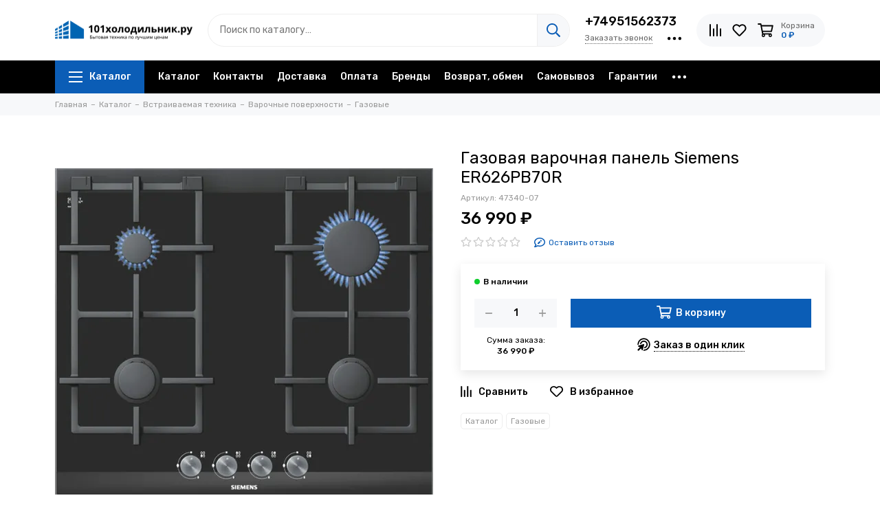

--- FILE ---
content_type: text/html; charset=utf-8
request_url: https://101holodilnik.ru/product/gazovaya-varochnaya-panel-siemens-er626pb70r
body_size: 27044
content:
<!doctype html><html lang="ru"><head><link media='print' onload='this.media="all"' rel='stylesheet' type='text/css' href='/served_assets/public/jquery.modal-0c2631717f4ce8fa97b5d04757d294c2bf695df1d558678306d782f4bf7b4773.css'><meta data-config="{&quot;product_id&quot;:310269323}" name="page-config" content="" /><meta data-config="{&quot;money_with_currency_format&quot;:{&quot;delimiter&quot;:&quot; &quot;,&quot;separator&quot;:&quot;.&quot;,&quot;format&quot;:&quot;%n %u&quot;,&quot;unit&quot;:&quot;₽&quot;,&quot;show_price_without_cents&quot;:1},&quot;currency_code&quot;:&quot;RUR&quot;,&quot;currency_iso_code&quot;:&quot;RUB&quot;,&quot;default_currency&quot;:{&quot;title&quot;:&quot;Российский рубль&quot;,&quot;code&quot;:&quot;RUR&quot;,&quot;rate&quot;:1.0,&quot;format_string&quot;:&quot;%n %u&quot;,&quot;unit&quot;:&quot;₽&quot;,&quot;price_separator&quot;:&quot;&quot;,&quot;is_default&quot;:true,&quot;price_delimiter&quot;:&quot;&quot;,&quot;show_price_with_delimiter&quot;:true,&quot;show_price_without_cents&quot;:true},&quot;facebook&quot;:{&quot;pixelActive&quot;:false,&quot;currency_code&quot;:&quot;RUB&quot;,&quot;use_variants&quot;:null},&quot;vk&quot;:{&quot;pixel_active&quot;:null,&quot;price_list_id&quot;:null},&quot;new_ya_metrika&quot;:true,&quot;ecommerce_data_container&quot;:&quot;dataLayer&quot;,&quot;common_js_version&quot;:null,&quot;vue_ui_version&quot;:null,&quot;feedback_captcha_enabled&quot;:&quot;1&quot;,&quot;account_id&quot;:1161103,&quot;hide_items_out_of_stock&quot;:false,&quot;forbid_order_over_existing&quot;:true,&quot;minimum_items_price&quot;:null,&quot;enable_comparison&quot;:true,&quot;locale&quot;:&quot;ru&quot;,&quot;client_group&quot;:null,&quot;consent_to_personal_data&quot;:{&quot;active&quot;:true,&quot;obligatory&quot;:true,&quot;description&quot;:&quot;\u003cp style=\&quot;text-align: center;\&quot;\u003e\u003cspan style=\&quot;font-size: 8pt;\&quot;\u003eЯ ознакомлен и согласен с условиями \u003ca href=\&quot;/page/oferta\&quot; target=\&quot;blank\&quot;\u003eоферты и политики конфиденциальности\u003c/a\u003e.\u003c/span\u003e\u003c/p\u003e&quot;},&quot;recaptcha_key&quot;:&quot;6LfXhUEmAAAAAOGNQm5_a2Ach-HWlFKD3Sq7vfFj&quot;,&quot;recaptcha_key_v3&quot;:&quot;6LcZi0EmAAAAAPNov8uGBKSHCvBArp9oO15qAhXa&quot;,&quot;yandex_captcha_key&quot;:&quot;ysc1_ec1ApqrRlTZTXotpTnO8PmXe2ISPHxsd9MO3y0rye822b9d2&quot;,&quot;checkout_float_order_content_block&quot;:false,&quot;available_products_characteristics_ids&quot;:null,&quot;sber_id_app_id&quot;:&quot;5b5a3c11-72e5-4871-8649-4cdbab3ba9a4&quot;,&quot;theme_generation&quot;:2,&quot;quick_checkout_captcha_enabled&quot;:false,&quot;max_order_lines_count&quot;:500,&quot;sber_bnpl_min_amount&quot;:1000,&quot;sber_bnpl_max_amount&quot;:150000,&quot;counter_settings&quot;:{&quot;data_layer_name&quot;:&quot;dataLayer&quot;,&quot;new_counters_setup&quot;:false,&quot;add_to_cart_event&quot;:true,&quot;remove_from_cart_event&quot;:true,&quot;add_to_wishlist_event&quot;:true},&quot;site_setting&quot;:{&quot;show_cart_button&quot;:true,&quot;show_service_button&quot;:false,&quot;show_marketplace_button&quot;:false,&quot;show_quick_checkout_button&quot;:true},&quot;warehouses&quot;:[],&quot;captcha_type&quot;:&quot;google&quot;,&quot;human_readable_urls&quot;:false}" name="shop-config" content="" /><meta name='js-evnvironment' content='production' /><meta name='default-locale' content='ru' /><meta name='insales-redefined-api-methods' content="[]" /><script type="text/javascript" src="https://static.insales-cdn.com/assets/static-versioned/v3.72/static/libs/lodash/4.17.21/lodash.min.js"></script>
<!--InsalesCounter -->
<script type="text/javascript">
(function() {
  if (typeof window.__insalesCounterId !== 'undefined') {
    return;
  }

  try {
    Object.defineProperty(window, '__insalesCounterId', {
      value: 1161103,
      writable: true,
      configurable: true
    });
  } catch (e) {
    console.error('InsalesCounter: Failed to define property, using fallback:', e);
    window.__insalesCounterId = 1161103;
  }

  if (typeof window.__insalesCounterId === 'undefined') {
    console.error('InsalesCounter: Failed to set counter ID');
    return;
  }

  let script = document.createElement('script');
  script.async = true;
  script.src = '/javascripts/insales_counter.js?7';
  let firstScript = document.getElementsByTagName('script')[0];
  firstScript.parentNode.insertBefore(script, firstScript);
})();
</script>
<!-- /InsalesCounter -->
<meta charset="utf-8"><meta http-equiv="X-UA-Compatible" content="IE=edge,chrome=1"><meta name="viewport" content="width=device-width, initial-scale=1, maximum-scale=1"><meta name="robots" content="index, follow"><title>Газовая варочная панель Siemens ER626PB70R – купить за 36 990 ₽ | 101холодильник.ру</title><meta name="description" content="Газовая варочная панель Siemens ER626PB70R ⭐️ Цена - 36 990 ₽ 🚚 Быстрая доставка. Описание, характеристики, отзывы. Смотрите все товары в разделе «Газовые». "><meta property="og:type" content="website"><link rel="canonical" href="https://101holodilnik.ru/product/gazovaya-varochnaya-panel-siemens-er626pb70r"><link rel="preload" as="image" href="https://static.insales-cdn.com/r/Q7fSj0FIzsI/rs:fit:550:550:1/plain/images/products/1/4216/565563512/254462-gazovaya-varochnaya-panel-siemens-er626pb70r.jpg@webp" imagesrcset="https://static.insales-cdn.com/r/Q7fSj0FIzsI/rs:fit:550:550:1/plain/images/products/1/4216/565563512/254462-gazovaya-varochnaya-panel-siemens-er626pb70r.jpg@webp 1x, https://static.insales-cdn.com/r/fklMOYrrZ4M/rs:fit:1100:1100:1/plain/images/products/1/4216/565563512/254462-gazovaya-varochnaya-panel-siemens-er626pb70r.jpg@webp 2x"><meta property="og:url" content="https://101holodilnik.ru/product/gazovaya-varochnaya-panel-siemens-er626pb70r"><meta property="og:title" content="Газовая варочная панель Siemens ER626PB70R"><meta property="og:description" content="Все товары представленные в нашем магазине, сертифицирован в установленом законом порядке, имеет ОФИЦИАЛЬНУЮ гарантию производителя, реализуется строго в рамках постановления Правительства РФ N 612 от 27 сентября 2007 г.Тип поверхности: газоваяУст..."><meta property="og:image" content="https://static.insales-cdn.com/images/products/1/4216/565563512/254462-gazovaya-varochnaya-panel-siemens-er626pb70r.jpg"><link href="https://static.insales-cdn.com/assets/1/4867/1872643/1727083199/favicon.png" rel="shortcut icon" type="image/png" sizes="16x16"><link rel="preconnect" href="https://fonts.googleapis.com"><link rel="preconnect" href="https://fonts.gstatic.com" crossorigin><link rel="preload" href="https://static.insales-cdn.com/assets/1/4867/1872643/1727083199/theme.css" as="style"><link href="https://static.insales-cdn.com/assets/1/4867/1872643/1727083199/theme.css" rel="stylesheet"><style>.product_card-label[data-title="Комплект"], .product-label[data-title="Комплект"] {background-color: #2fb700;}.product_card-label[data-title="Распродано"], .product-label[data-title="Распродано"] {background-color: #000000;}.product_card-label[data-title="Распродажа"], .product-label[data-title="Распродажа"] {background-color: #f8353e;}.product_card-label[data-title="Новинка"], .product-label[data-title="Новинка"] {background-color: #1393f5;}.product_card-label[data-title="Хит продаж"], .product-label[data-title="Хит продаж"] {background-color: #8500ab;}</style><meta name="theme-color" content="#0b5db6"><meta name="format-detection" content="telephone=no"><meta name="cmsmagazine" content="325a8bc2477444d381d10a2ed1775a4d"><meta name="it-rating" content="it-rat-172a695028d4de2470d3f21443f40199"><!-- Google Fonts --><link rel="preload" href="https://fonts.googleapis.com/css2?family=Rubik:wght@400;500&display=swap" as="style"><link rel="stylesheet" href="https://fonts.googleapis.com/css2?family=Rubik:wght@400;500&display=swap" media="print" onload="this.media='all'"><noscript><link rel="stylesheet" href="https://fonts.googleapis.com/css2?family=Rubik:wght@400;500&display=swap"></noscript><!-- // --><link rel="preload" as="script" href="https://static.insales-cdn.com/assets/common-js/common.v2.25.28.js"><link rel="preload" as="script" href="https://static.insales-cdn.com/assets/1/4867/1872643/1727083199/plugins.js"><link rel="preload" as="image" href="https://static.insales-cdn.com/assets/1/4867/1872643/1727083199/logo.png"><meta name='product-id' content='310269323' />
</head><body id="body" class="layout layout--full"><div class="layout-page"><div class="insales-section insales-section-header"><header><div class="header-main"><div class="container"><div class="row align-items-center"><div class="col-12 col-sm col-md col-lg-auto text-center text-lg-left"><a href="https://101holodilnik.ru" class="logo"><img src="https://static.insales-cdn.com/assets/1/4867/1872643/1727083199/logo.png" alt="101холодильник.ру" class="img-fluid" width="200" height="64"></a></div><div class="col d-none d-lg-block"><div class="search search--header" itemscope itemtype="https://schema.org/WebSite"><meta itemprop="url" content="https://101holodilnik.ru"><form action="/search" method="get" class="search-form" role="search" itemprop="potentialAction" itemscope itemtype="https://schema.org/SearchAction"><meta itemprop="target" content="/search?q={q}"><input itemprop="query-input" type="search" name="q" class="search-input js-search-input" placeholder="Поиск по каталогу…" autocomplete="off" required><button type="submit" class="search-button"><span class="far fa-search"></span></button><span class="search-voice-trigger"><span class="fas fa-microphone"></span></span><div class="search-results js-search-results"></div></form></div></div><div class="col-12 col-lg-auto d-none d-lg-block"><div class="header-contacts"><div class="header-contacts-phone"><a href="tel:+74951562373">+74951562373</a></div><div class="row"><div class="col"><span class="js-messages" data-target="callback" data-type="form">Заказать звонок</span></div><div class="col-auto"><div class="user_icons-item js-user_icons-item"><span class="user_icons-icon js-user_icons-icon-contacts"><span class="far fa-ellipsis-h fa-lg"></span></span><div class="user_icons-popup"><div class="popup popup-contacts"><div class="js-popup-contacts"><div class="popup-content-contacts"><div class="row no-gutters popup-content-contacts-item"><div class="col-auto"><span class="far fa-envelope fa-fw"></span></div><div class="col"><a href="mailto:shop@101holodilnik.ru">shop@101holodilnik.ru</a></div></div><div class="row no-gutters popup-content-contacts-item"><div class="col-auto"><span class="far fa-map-marker fa-fw"></span></div><div class="col"><p data-itemscope="" data-itemtype="http://schema.org/PostalAddress" data-itemprop="address"><span data-itemprop="postalCode">127427</span>, <span data-itemprop="addressCountry">Россия</span>, <span data-itemprop="addressLocality">Москва</span>, <span data-itemprop="streetAddress">ул. <span style="font-weight: 400;">Краснобогатырская 2 а, БЦ &ldquo;Красный Богатырь&rdquo;</span></span></p></div></div><div class="row no-gutters popup-content-contacts-item"><div class="col-auto"><span class="far fa-clock fa-fw"></span></div><div class="col"><p><span style="font-weight: 400;">Ежедневно с 10:00 до 21:00</span></p></div></div>                                                          </div></div></div></div></div></div></div></div></div><div class="col-12 col-lg-auto"><div class="user_icons user_icons-main js-clone is-inside" data-clone-target="js-user_icons-clone"><ul class="user_icons-items list-unstyled d-flex d-lg-block"><li class="user_icons-item user_icons-item-menu d-inline-block d-lg-none js-user_icons-item"><button class="user_icons-icon user_icons-icon-menu js-user_icons-icon-menu"><span class="far fa-bars"></span></button><div class="user_icons-popup"><div class="popup js-popup-menu overflow-hidden"><div class="popup-scroll js-popup-scroll"><div class="popup-title">Меню<button class="button button--empty button--icon popup-close js-popup-close"><span class="far fa-times fa-lg"></span></button></div><div class="popup-content popup-content-menu popup-content-search"><div class="search search--popup"><form action="/search" method="get" class="search-form" role="search"><input type="search" name="q" class="search-input" placeholder="Поиск по каталогу…" autocomplete="off" required><span class="search-voice-trigger"><span class="fas fa-microphone"></span></span><button type="submit" class="search-button"><span class="far fa-search"></span></button></form></div></div><ul class="popup-content popup-content-menu js-popup-content-menu"></ul><ul class="popup-content popup-content-menu popup-content-links list-unstyled"><li class="popup-content-link"><a href="/collection/all">Каталог</a></li><li class="popup-content-link"><a href="/page/contacts">Контакты</a></li><li class="popup-content-link"><a href="/page/delivery">Доставка</a></li><li class="popup-content-link"><a href="/page/payment">Оплата</a></li><li class="popup-content-link"><a href="/page/brands">Бренды</a></li><li class="popup-content-link"><a href="/page/exchange">Возврат, обмен</a></li><li class="popup-content-link"><a href="/page/samovyvoz">Самовывоз</a></li><li class="popup-content-link"><a href="/page/garantii">Гарантии</a></li><li class="popup-content-link"><a href="/page/agreement">Пользовательское соглашение</a></li><li class="popup-content-link"><a href="/page/politika">Политика конфиденциальности</a></li></ul><div class="popup-content popup-content-contacts"><div class="row no-gutters popup-content-contacts-item"><div class="col-auto"><span class="far fa-phone fa-fw" data-fa-transform="flip-h"></span></div><div class="col"><a href="tel:+74951562373">+74951562373</a></div></div><div class="row no-gutters popup-content-contacts-item"><div class="col-auto"><span class="far fa-envelope fa-fw"></span></div><div class="col"><a href="mailto:shop@101holodilnik.ru">shop@101holodilnik.ru</a></div></div><div class="row no-gutters popup-content-contacts-item"><div class="col-auto"><span class="far fa-map-marker fa-fw"></span></div><div class="col"><p data-itemscope="" data-itemtype="http://schema.org/PostalAddress" data-itemprop="address"><span data-itemprop="postalCode">127427</span>, <span data-itemprop="addressCountry">Россия</span>, <span data-itemprop="addressLocality">Москва</span>, <span data-itemprop="streetAddress">ул. <span style="font-weight: 400;">Краснобогатырская 2 а, БЦ &ldquo;Красный Богатырь&rdquo;</span></span></p></div></div><div class="row no-gutters popup-content-contacts-item"><div class="col-auto"><span class="far fa-clock fa-fw"></span></div><div class="col"><p><span style="font-weight: 400;">Ежедневно с 10:00 до 21:00</span></p></div></div></div></div></div><div class="popup-shade js-popup-close"></div></div></li><li class="user_icons-item js-user_icons-item"><a href="/compares" class="user_icons-icon js-user_icons-icon-compares"><span class="far fa-align-right fa-fw" data-fa-transform="rotate-90"></span><span class="bage bage-compares js-bage-compares"></span></a><div class="user_icons-popup"><div class="popup"><div class="popup-title">Сравнение товаров<button class="button button--empty button--icon popup-close js-popup-close"><span class="far fa-times fa-lg"></span></button></div><div class="js-popup-compares"></div></div><div class="popup-shade js-popup-close"></div></div></li><li class="user_icons-item js-user_icons-item"><a href="/favorites" class="user_icons-icon js-user_icons-icon-favorites"><span class="far fa-heart fa-fw"></span><span class="bage bage-favorites js-bage-favorites"></span></a><div class="user_icons-popup"><div class="popup"><div class="popup-title">Избранное<button class="button button--empty button--icon popup-close js-popup-close"><span class="far fa-times fa-lg"></span></button></div><div class="js-popup-favorites"></div></div><div class="popup-shade js-popup-close"></div></div></li>                              <li class="user_icons-item js-user_icons-item"><a href="/cart_items" class="user_icons-icon js-user_icons-icon-cart"><span class="row align-items-center no-gutters"><span class="col-auto"><span class="far fa-shopping-cart fa-fw"></span><span class="bage bage-cart js-bage-cart"></span></span><span class="header-cart col-auto d-none d-sm-block"><span class="header-cart-title">Корзина</span><span class="header-cart-total js-header-cart-total">&hellip;</span></span></span></a><div class="user_icons-popup"><div class="popup"><div class="popup-title">Корзина<button class="button button--empty button--icon popup-close js-popup-close"><span class="far fa-times fa-lg"></span></button></div><div class="js-popup-cart"></div></div><div class="popup-shade js-popup-close"></div></div></li></ul></div></div></div></div></div><div class="d-none d-lg-block"><div class="header-menu js-header-menu"><div class="container"><div class="row"><div class="col"><nav class="nav nav--dropdown nav--product"><ul class="nav-items list-unstyled js-nav-items is-overflow"><li class="nav-item nav-item--collections js-nav-item"><a href="/collection/all" class="hamburger-trigger js-nav-collections-trigger" data-target="hamburger"><span class="hamburger hamburger--arrow-down"><span></span><span></span><span></span></span>Каталог</a></li><li class="nav-item js-nav-item"><a href="/collection/all">Каталог</a></li><li class="nav-item js-nav-item"><a href="/page/contacts">Контакты</a></li><li class="nav-item js-nav-item"><a href="/page/delivery">Доставка</a></li><li class="nav-item js-nav-item"><a href="/page/payment">Оплата</a></li><li class="nav-item js-nav-item"><a href="/page/brands">Бренды</a></li><li class="nav-item js-nav-item"><a href="/page/exchange">Возврат, обмен</a></li><li class="nav-item js-nav-item"><a href="/page/samovyvoz">Самовывоз</a></li><li class="nav-item js-nav-item"><a href="/page/garantii">Гарантии</a></li><li class="nav-item js-nav-item"><a href="/page/agreement">Пользовательское соглашение</a></li><li class="nav-item js-nav-item"><a href="/page/politika">Политика конфиденциальности</a></li><li class="nav-item nav-item--dropdown js-nav-item--dropdown d-none"><span class="far fa-ellipsis-h fa-lg"></span><div class="user_icons-popup"><div class="popup"><ul class="list-unstyled js-popup-nav"></ul></div></div></li></ul></nav><nav class="nav-collections nav-collections--dropdown js-nav-collections js-nav-collections-trigger js-clone" data-target="dorpdown" data-clone-target="js-nav-sidebar-clone"><ul class="list-unstyled"><li data-collection-id="21428359"><a href="/collection/vstraivaemaya-tehnika" class="nav-collections-toggle js-nav-collections-toggle nav-collections-toggle--next" data-type="next" data-target="21428359">Встраиваемая техника<span class="nav-arrow-toggle js-nav-arrow-toggle"><span class="far fa-chevron-right"></span></span></a><ul class="list-unstyled"><li class="nav-collections-back d-block d-lg-none"><a href="/collection/vstraivaemaya-tehnika" class="nav-collections-toggle js-nav-collections-toggle nav-collections-toggle--back" data-type="back" data-target="21428359"><span class="nav-arrow-toggle"><span class="far fa-chevron-left"></span></span>Назад</a></li><li class="nav-collections-title d-block d-lg-none"><a href="/collection/vstraivaemaya-tehnika">Встраиваемая техника</a></li><li data-collection-id="21428360"><a href="/collection/varochnye-poverhnosti" class="nav-collections-toggle js-nav-collections-toggle nav-collections-toggle--next" data-type="next" data-target="21428360">Варочные поверхности<span class="nav-arrow-toggle js-nav-arrow-toggle"><span class="far fa-chevron-right"></span></span></a><ul class="list-unstyled"><li class="nav-collections-back d-block d-lg-none"><a href="/collection/varochnye-poverhnosti" class="nav-collections-toggle js-nav-collections-toggle nav-collections-toggle--back" data-type="back" data-target="21428360"><span class="nav-arrow-toggle"><span class="far fa-chevron-left"></span></span>Назад</a></li><li class="nav-collections-title d-block d-lg-none"><a href="/collection/varochnye-poverhnosti">Варочные поверхности</a></li><li data-collection-id="21428361"><a href="/collection/domino">Домино</a></li><li data-collection-id="21428373"><a href="/collection/gazovye">Газовые</a></li><li data-collection-id="21428625"><a href="/collection/kombinirovannye">Комбинированные</a></li><li data-collection-id="21428633"><a href="/collection/elektricheskie">Электрические</a></li><li data-collection-id="21428669"><a href="/collection/induktsionnye">Индукционные</a></li></ul></li><li data-collection-id="21429304"><a href="/collection/vstraivaemye-posudomoechnye-mashiny" class="nav-collections-toggle js-nav-collections-toggle nav-collections-toggle--next" data-type="next" data-target="21429304">Встраиваемые посудомоечные машины<span class="nav-arrow-toggle js-nav-arrow-toggle"><span class="far fa-chevron-right"></span></span></a><ul class="list-unstyled"><li class="nav-collections-back d-block d-lg-none"><a href="/collection/vstraivaemye-posudomoechnye-mashiny" class="nav-collections-toggle js-nav-collections-toggle nav-collections-toggle--back" data-type="back" data-target="21429304"><span class="nav-arrow-toggle"><span class="far fa-chevron-left"></span></span>Назад</a></li><li class="nav-collections-title d-block d-lg-none"><a href="/collection/vstraivaemye-posudomoechnye-mashiny">Встраиваемые посудомоечные машины</a></li><li data-collection-id="21429305"><a href="/collection/uzkie">Узкие</a></li><li data-collection-id="21429535"><a href="/collection/kompaktnye">Компактные</a></li><li data-collection-id="21433795"><a href="/collection/polnorazmernye">Полноразмерные</a></li></ul></li><li data-collection-id="21429542"><a href="/collection/vstraivaemye-holodilniki" class="nav-collections-toggle js-nav-collections-toggle nav-collections-toggle--next" data-type="next" data-target="21429542">Встраиваемые холодильники<span class="nav-arrow-toggle js-nav-arrow-toggle"><span class="far fa-chevron-right"></span></span></a><ul class="list-unstyled"><li class="nav-collections-back d-block d-lg-none"><a href="/collection/vstraivaemye-holodilniki" class="nav-collections-toggle js-nav-collections-toggle nav-collections-toggle--back" data-type="back" data-target="21429542"><span class="nav-arrow-toggle"><span class="far fa-chevron-left"></span></span>Назад</a></li><li class="nav-collections-title d-block d-lg-none"><a href="/collection/vstraivaemye-holodilniki">Встраиваемые холодильники</a></li><li data-collection-id="21429543"><a href="/collection/odnokamernye">Однокамерные</a></li><li data-collection-id="21429783"><a href="/collection/side-by-side">Side-By-Side</a></li><li data-collection-id="21433733"><a href="/collection/dvuhkamernye-2">Двухкамерные</a></li></ul></li><li data-collection-id="21429839"><a href="/collection/duhovye-shkafy">Духовые шкафы</a></li><li data-collection-id="21429874"><a href="/collection/vstraivaemye-morozilniki">Встраиваемые морозильники</a></li><li data-collection-id="21429904"><a href="/collection/vstraivaemye-stiralnye-mashiny">Встраиваемые стиральные машины</a></li><li data-collection-id="21429920"><a href="/collection/vstraivaemye-mikrovolnovye-pechi">Встраиваемые микроволновые печи</a></li><li data-collection-id="21430104"><a href="/collection/izmelchiteli-pischevyh-othodov">Измельчители пищевых отходов</a></li><li data-collection-id="28834809"><a href="/collection/vinnye-shkafy">Винные шкафы</a></li><li data-collection-id="28834810"><a href="/collection/vytyazhki">Вытяжки</a></li><li data-collection-id="28834811"><a href="/collection/podogrevateli-posudy">Подогреватели посуды</a></li><li data-collection-id="28834812"><a href="/collection/katalog-1-f8142f">Вакуумные упаковщики</a></li><li data-collection-id="28836615"><a href="/collection/vstraivaemye-kofemashiny">Встраиваемые кофемашины</a></li></ul></li><li data-collection-id="21430109"><a href="/collection/otdelnostoyaschaya-tehnika" class="nav-collections-toggle js-nav-collections-toggle nav-collections-toggle--next" data-type="next" data-target="21430109">Отдельностоящая техника<span class="nav-arrow-toggle js-nav-arrow-toggle"><span class="far fa-chevron-right"></span></span></a><ul class="list-unstyled"><li class="nav-collections-back d-block d-lg-none"><a href="/collection/otdelnostoyaschaya-tehnika" class="nav-collections-toggle js-nav-collections-toggle nav-collections-toggle--back" data-type="back" data-target="21430109"><span class="nav-arrow-toggle"><span class="far fa-chevron-left"></span></span>Назад</a></li><li class="nav-collections-title d-block d-lg-none"><a href="/collection/otdelnostoyaschaya-tehnika">Отдельностоящая техника</a></li><li data-collection-id="21430110"><a href="/collection/holodilniki" class="nav-collections-toggle js-nav-collections-toggle nav-collections-toggle--next" data-type="next" data-target="21430110">Холодильники<span class="nav-arrow-toggle js-nav-arrow-toggle"><span class="far fa-chevron-right"></span></span></a><ul class="list-unstyled"><li class="nav-collections-back d-block d-lg-none"><a href="/collection/holodilniki" class="nav-collections-toggle js-nav-collections-toggle nav-collections-toggle--back" data-type="back" data-target="21430110"><span class="nav-arrow-toggle"><span class="far fa-chevron-left"></span></span>Назад</a></li><li class="nav-collections-title d-block d-lg-none"><a href="/collection/holodilniki">Холодильники</a></li><li data-collection-id="21430117"><a href="/collection/odnokamernye-2">Однокамерные</a></li><li data-collection-id="21430156"><a href="/collection/dvuhkamernye">Двухкамерные</a></li><li data-collection-id="21431247"><a href="/collection/mnogokamernye">Многокамерные</a></li><li data-collection-id="21431275"><a href="/collection/side-by-side-2">Side-By-Side</a></li></ul></li><li data-collection-id="21431378"><a href="/collection/kuhonnye-plity" class="nav-collections-toggle js-nav-collections-toggle nav-collections-toggle--next" data-type="next" data-target="21431378">Кухонные плиты<span class="nav-arrow-toggle js-nav-arrow-toggle"><span class="far fa-chevron-right"></span></span></a><ul class="list-unstyled"><li class="nav-collections-back d-block d-lg-none"><a href="/collection/kuhonnye-plity" class="nav-collections-toggle js-nav-collections-toggle nav-collections-toggle--back" data-type="back" data-target="21431378"><span class="nav-arrow-toggle"><span class="far fa-chevron-left"></span></span>Назад</a></li><li class="nav-collections-title d-block d-lg-none"><a href="/collection/kuhonnye-plity">Кухонные плиты</a></li><li data-collection-id="21431379"><a href="/collection/kombinirovannye-plity">Комбинированные плиты</a></li></ul></li><li data-collection-id="21431380"><a href="/collection/stiralnye-mashiny" class="nav-collections-toggle js-nav-collections-toggle nav-collections-toggle--next" data-type="next" data-target="21431380">Стиральные машины<span class="nav-arrow-toggle js-nav-arrow-toggle"><span class="far fa-chevron-right"></span></span></a><ul class="list-unstyled"><li class="nav-collections-back d-block d-lg-none"><a href="/collection/stiralnye-mashiny" class="nav-collections-toggle js-nav-collections-toggle nav-collections-toggle--back" data-type="back" data-target="21431380"><span class="nav-arrow-toggle"><span class="far fa-chevron-left"></span></span>Назад</a></li><li class="nav-collections-title d-block d-lg-none"><a href="/collection/stiralnye-mashiny">Стиральные машины</a></li><li data-collection-id="21431381"><a href="/collection/frontalnye">Фронтальные</a></li><li data-collection-id="21431705"><a href="/collection/s-sushkoy">С сушкой</a></li></ul></li><li data-collection-id="21431746"><a href="/collection/sushilnye-mashiny">Сушильные машины</a></li><li data-collection-id="21431748"><a href="/collection/morozilnye-kamery">Морозильные камеры</a></li></ul></li><li data-collection-id="21431801"><a href="/collection/klimat" class="nav-collections-toggle js-nav-collections-toggle nav-collections-toggle--next" data-type="next" data-target="21431801">Климат<span class="nav-arrow-toggle js-nav-arrow-toggle"><span class="far fa-chevron-right"></span></span></a><ul class="list-unstyled"><li class="nav-collections-back d-block d-lg-none"><a href="/collection/klimat" class="nav-collections-toggle js-nav-collections-toggle nav-collections-toggle--back" data-type="back" data-target="21431801"><span class="nav-arrow-toggle"><span class="far fa-chevron-left"></span></span>Назад</a></li><li class="nav-collections-title d-block d-lg-none"><a href="/collection/klimat">Климат</a></li><li data-collection-id="21431802"><a href="/collection/konditsionery" class="nav-collections-toggle js-nav-collections-toggle nav-collections-toggle--next" data-type="next" data-target="21431802">Кондиционеры<span class="nav-arrow-toggle js-nav-arrow-toggle"><span class="far fa-chevron-right"></span></span></a><ul class="list-unstyled"><li class="nav-collections-back d-block d-lg-none"><a href="/collection/konditsionery" class="nav-collections-toggle js-nav-collections-toggle nav-collections-toggle--back" data-type="back" data-target="21431802"><span class="nav-arrow-toggle"><span class="far fa-chevron-left"></span></span>Назад</a></li><li class="nav-collections-title d-block d-lg-none"><a href="/collection/konditsionery">Кондиционеры</a></li><li data-collection-id="21431803"><a href="/collection/split-sistemy">Сплит-системы</a></li><li data-collection-id="21431933"><a href="/collection/multisplit-sistemy">Мультисплит-системы</a></li></ul></li></ul></li><li data-collection-id="28834813"><a href="/collection/katalog-1-7971af">Аксессуары</a></li></ul></nav></div><div class="col col-auto align-self-center"><div class="user_icons user_icons-clone js-user_icons-clone is-inside"></div></div></div></div></div></div></header></div><div class="insales-section insales-section-breadcrumb"><div class="breadcrumbs"><div class="container"><div class="row"><div class="col-12"><ul class="breadcrumb list-unstyled" itemscope itemtype="http://schema.org/BreadcrumbList"><li class="breadcrumb-item" itemprop="itemListElement" itemscope itemtype="http://schema.org/ListItem"><a class="breadcrumb-link" href="https://101holodilnik.ru" itemprop="item"><span itemprop="name">Главная</span><meta itemprop="position" content="0"></a></li><li class="breadcrumb-item" itemprop="itemListElement" itemscope itemtype="http://schema.org/ListItem"><a class="breadcrumb-link" href="/collection/all" itemprop="item"><span itemprop="name">Каталог</span><meta itemprop="position" content="1"></a></li><li class="breadcrumb-item" itemprop="itemListElement" itemscope itemtype="http://schema.org/ListItem"><a class="breadcrumb-link" href="/collection/vstraivaemaya-tehnika" itemprop="item"><span itemprop="name">Встраиваемая техника</span><meta itemprop="position" content="2"></a></li><li class="breadcrumb-item" itemprop="itemListElement" itemscope itemtype="http://schema.org/ListItem"><a class="breadcrumb-link" href="/collection/varochnye-poverhnosti" itemprop="item"><span itemprop="name">Варочные поверхности</span><meta itemprop="position" content="3"></a></li><li class="breadcrumb-item" itemprop="itemListElement" itemscope itemtype="http://schema.org/ListItem"><a class="breadcrumb-link" href="/collection/gazovye" itemprop="item"><span itemprop="name">Газовые</span><meta itemprop="position" content="4"></a></li></ul></div></div></div></div></div><div itemscope itemtype="http://schema.org/Product" data-recently-view="310269323"><div class="insales-section insales-section-product"><div class="container"><div class="row"><div class="col-12 col-lg-6"><div class="product-images js-product-images"><div class="product-image"><a href="https://static.insales-cdn.com/images/products/1/4216/565563512/254462-gazovaya-varochnaya-panel-siemens-er626pb70r.jpg" class="js-product-image-thumb product-image-thumb product-image-thumb--1x1 product-image-thumb--contain" data-index="1"><span class="product-gallery-thumb-item"><picture><source type="image/webp" data-srcset="https://static.insales-cdn.com/r/Q7fSj0FIzsI/rs:fit:550:550:1/plain/images/products/1/4216/565563512/254462-gazovaya-varochnaya-panel-siemens-er626pb70r.jpg@webp 1x, https://static.insales-cdn.com/r/fklMOYrrZ4M/rs:fit:1100:1100:1/plain/images/products/1/4216/565563512/254462-gazovaya-varochnaya-panel-siemens-er626pb70r.jpg@webp 2x" class=" lazy"><img data-src="https://static.insales-cdn.com/r/VYbnI7D-ucs/rs:fit:550:550:1/plain/images/products/1/4216/565563512/254462-gazovaya-varochnaya-panel-siemens-er626pb70r.jpg@jpg" class=" lazy" data-srcset="https://static.insales-cdn.com/r/VYbnI7D-ucs/rs:fit:550:550:1/plain/images/products/1/4216/565563512/254462-gazovaya-varochnaya-panel-siemens-er626pb70r.jpg@jpg 1x, https://static.insales-cdn.com/r/oGD2jheuXXI/rs:fit:1100:1100:1/plain/images/products/1/4216/565563512/254462-gazovaya-varochnaya-panel-siemens-er626pb70r.jpg@jpg 2x" alt="Газовая варочная панель Siemens ER626PB70R" width="550" height="550"></picture></span></a></div><div class="d-none" hidden><a href="https://static.insales-cdn.com/images/products/1/4216/565563512/254462-gazovaya-varochnaya-panel-siemens-er626pb70r.jpg" class="js-product-gallery-thumb-1" data-fancybox="gallery" data-caption="Газовая варочная панель Siemens ER626PB70R"></a></div></div></div><div class="col-12 col-lg-6"><div class="product-data"><form action="/cart_items" method="post" data-product-id="310269323" data-main-form data-product-json="{&quot;id&quot;:310269323,&quot;url&quot;:&quot;/product/gazovaya-varochnaya-panel-siemens-er626pb70r&quot;,&quot;title&quot;:&quot;Газовая варочная панель Siemens ER626PB70R&quot;,&quot;short_description&quot;:null,&quot;available&quot;:true,&quot;unit&quot;:&quot;pce&quot;,&quot;permalink&quot;:&quot;gazovaya-varochnaya-panel-siemens-er626pb70r&quot;,&quot;images&quot;:[{&quot;id&quot;:565563512,&quot;product_id&quot;:310269323,&quot;external_id&quot;:&quot;https://technobuys.ru/image/catalog/gazovye-vstraivaemye-varochnye-paneli/0/254462-gazovaya-varochnaya-panel-siemens-er626pb70r.jpg&quot;,&quot;position&quot;:1,&quot;created_at&quot;:&quot;2022-07-08T10:47:50.000+03:00&quot;,&quot;image_processing&quot;:false,&quot;title&quot;:null,&quot;url&quot;:&quot;https://static.insales-cdn.com/images/products/1/4216/565563512/thumb_254462-gazovaya-varochnaya-panel-siemens-er626pb70r.jpg&quot;,&quot;original_url&quot;:&quot;https://static.insales-cdn.com/images/products/1/4216/565563512/254462-gazovaya-varochnaya-panel-siemens-er626pb70r.jpg&quot;,&quot;medium_url&quot;:&quot;https://static.insales-cdn.com/images/products/1/4216/565563512/medium_254462-gazovaya-varochnaya-panel-siemens-er626pb70r.jpg&quot;,&quot;small_url&quot;:&quot;https://static.insales-cdn.com/images/products/1/4216/565563512/micro_254462-gazovaya-varochnaya-panel-siemens-er626pb70r.jpg&quot;,&quot;thumb_url&quot;:&quot;https://static.insales-cdn.com/images/products/1/4216/565563512/thumb_254462-gazovaya-varochnaya-panel-siemens-er626pb70r.jpg&quot;,&quot;compact_url&quot;:&quot;https://static.insales-cdn.com/images/products/1/4216/565563512/compact_254462-gazovaya-varochnaya-panel-siemens-er626pb70r.jpg&quot;,&quot;large_url&quot;:&quot;https://static.insales-cdn.com/images/products/1/4216/565563512/large_254462-gazovaya-varochnaya-panel-siemens-er626pb70r.jpg&quot;,&quot;filename&quot;:&quot;254462-gazovaya-varochnaya-panel-siemens-er626pb70r.jpg&quot;,&quot;image_content_type&quot;:&quot;image/jpeg&quot;}],&quot;first_image&quot;:{&quot;id&quot;:565563512,&quot;product_id&quot;:310269323,&quot;external_id&quot;:&quot;https://technobuys.ru/image/catalog/gazovye-vstraivaemye-varochnye-paneli/0/254462-gazovaya-varochnaya-panel-siemens-er626pb70r.jpg&quot;,&quot;position&quot;:1,&quot;created_at&quot;:&quot;2022-07-08T10:47:50.000+03:00&quot;,&quot;image_processing&quot;:false,&quot;title&quot;:null,&quot;url&quot;:&quot;https://static.insales-cdn.com/images/products/1/4216/565563512/thumb_254462-gazovaya-varochnaya-panel-siemens-er626pb70r.jpg&quot;,&quot;original_url&quot;:&quot;https://static.insales-cdn.com/images/products/1/4216/565563512/254462-gazovaya-varochnaya-panel-siemens-er626pb70r.jpg&quot;,&quot;medium_url&quot;:&quot;https://static.insales-cdn.com/images/products/1/4216/565563512/medium_254462-gazovaya-varochnaya-panel-siemens-er626pb70r.jpg&quot;,&quot;small_url&quot;:&quot;https://static.insales-cdn.com/images/products/1/4216/565563512/micro_254462-gazovaya-varochnaya-panel-siemens-er626pb70r.jpg&quot;,&quot;thumb_url&quot;:&quot;https://static.insales-cdn.com/images/products/1/4216/565563512/thumb_254462-gazovaya-varochnaya-panel-siemens-er626pb70r.jpg&quot;,&quot;compact_url&quot;:&quot;https://static.insales-cdn.com/images/products/1/4216/565563512/compact_254462-gazovaya-varochnaya-panel-siemens-er626pb70r.jpg&quot;,&quot;large_url&quot;:&quot;https://static.insales-cdn.com/images/products/1/4216/565563512/large_254462-gazovaya-varochnaya-panel-siemens-er626pb70r.jpg&quot;,&quot;filename&quot;:&quot;254462-gazovaya-varochnaya-panel-siemens-er626pb70r.jpg&quot;,&quot;image_content_type&quot;:&quot;image/jpeg&quot;},&quot;category_id&quot;:24809637,&quot;canonical_url_collection_id&quot;:21428373,&quot;price_kinds&quot;:[],&quot;price_min&quot;:&quot;36990.0&quot;,&quot;price_max&quot;:&quot;36990.0&quot;,&quot;bundle&quot;:null,&quot;updated_at&quot;:&quot;2025-09-01T16:19:43.000+03:00&quot;,&quot;video_links&quot;:[],&quot;reviews_average_rating_cached&quot;:null,&quot;reviews_count_cached&quot;:null,&quot;option_names&quot;:[],&quot;properties&quot;:[{&quot;id&quot;:35866356,&quot;position&quot;:9,&quot;backoffice&quot;:false,&quot;is_hidden&quot;:false,&quot;is_navigational&quot;:true,&quot;permalink&quot;:&quot;brand&quot;,&quot;title&quot;:&quot;Бренд&quot;},{&quot;id&quot;:35866357,&quot;position&quot;:10,&quot;backoffice&quot;:false,&quot;is_hidden&quot;:false,&quot;is_navigational&quot;:true,&quot;permalink&quot;:&quot;strana-proizvodstva&quot;,&quot;title&quot;:&quot;Страна производства&quot;},{&quot;id&quot;:35940493,&quot;position&quot;:14,&quot;backoffice&quot;:false,&quot;is_hidden&quot;:false,&quot;is_navigational&quot;:true,&quot;permalink&quot;:&quot;garantiya&quot;,&quot;title&quot;:&quot;Гарантия&quot;},{&quot;id&quot;:35940500,&quot;position&quot;:21,&quot;backoffice&quot;:false,&quot;is_hidden&quot;:false,&quot;is_navigational&quot;:true,&quot;permalink&quot;:&quot;upravlenie&quot;,&quot;title&quot;:&quot;Управление&quot;},{&quot;id&quot;:35940501,&quot;position&quot;:22,&quot;backoffice&quot;:false,&quot;is_hidden&quot;:false,&quot;is_navigational&quot;:true,&quot;permalink&quot;:&quot;glubina&quot;,&quot;title&quot;:&quot;Глубина&quot;},{&quot;id&quot;:35940506,&quot;position&quot;:27,&quot;backoffice&quot;:false,&quot;is_hidden&quot;:false,&quot;is_navigational&quot;:true,&quot;permalink&quot;:&quot;shirina&quot;,&quot;title&quot;:&quot;Ширина&quot;},{&quot;id&quot;:35940554,&quot;position&quot;:75,&quot;backoffice&quot;:false,&quot;is_hidden&quot;:false,&quot;is_navigational&quot;:true,&quot;permalink&quot;:&quot;tip&quot;,&quot;title&quot;:&quot;Тип&quot;},{&quot;id&quot;:35940583,&quot;position&quot;:100,&quot;backoffice&quot;:false,&quot;is_hidden&quot;:false,&quot;is_navigational&quot;:true,&quot;permalink&quot;:&quot;ustroystvo&quot;,&quot;title&quot;:&quot;Устройство&quot;},{&quot;id&quot;:35940584,&quot;position&quot;:101,&quot;backoffice&quot;:false,&quot;is_hidden&quot;:false,&quot;is_navigational&quot;:true,&quot;permalink&quot;:&quot;tip-poverhnosti&quot;,&quot;title&quot;:&quot;Тип поверхности&quot;},{&quot;id&quot;:35940589,&quot;position&quot;:106,&quot;backoffice&quot;:false,&quot;is_hidden&quot;:false,&quot;is_navigational&quot;:false,&quot;permalink&quot;:&quot;gabarity-shhg&quot;,&quot;title&quot;:&quot;Габариты (ШхГ)&quot;},{&quot;id&quot;:35940717,&quot;position&quot;:126,&quot;backoffice&quot;:false,&quot;is_hidden&quot;:false,&quot;is_navigational&quot;:true,&quot;permalink&quot;:&quot;kolichestvo-konforok&quot;,&quot;title&quot;:&quot;Количество конфорок&quot;},{&quot;id&quot;:35940897,&quot;position&quot;:227,&quot;backoffice&quot;:false,&quot;is_hidden&quot;:false,&quot;is_navigational&quot;:true,&quot;permalink&quot;:&quot;gazovyh-konforok&quot;,&quot;title&quot;:&quot;Газовых конфорок&quot;},{&quot;id&quot;:35941357,&quot;position&quot;:329,&quot;backoffice&quot;:false,&quot;is_hidden&quot;:false,&quot;is_navigational&quot;:false,&quot;permalink&quot;:&quot;osobennosti&quot;,&quot;title&quot;:&quot;Особенности&quot;},{&quot;id&quot;:35941851,&quot;position&quot;:357,&quot;backoffice&quot;:false,&quot;is_hidden&quot;:false,&quot;is_navigational&quot;:false,&quot;permalink&quot;:&quot;vysota&quot;,&quot;title&quot;:&quot;Высота&quot;},{&quot;id&quot;:36087194,&quot;position&quot;:368,&quot;backoffice&quot;:false,&quot;is_hidden&quot;:true,&quot;is_navigational&quot;:false,&quot;permalink&quot;:&quot;url&quot;,&quot;title&quot;:&quot;URL&quot;},{&quot;id&quot;:36087264,&quot;position&quot;:438,&quot;backoffice&quot;:false,&quot;is_hidden&quot;:false,&quot;is_navigational&quot;:true,&quot;permalink&quot;:&quot;gaz-kontrol&quot;,&quot;title&quot;:&quot;Газ-контроль&quot;},{&quot;id&quot;:37164900,&quot;position&quot;:476,&quot;backoffice&quot;:false,&quot;is_hidden&quot;:false,&quot;is_navigational&quot;:true,&quot;permalink&quot;:&quot;avtopodzhig&quot;,&quot;title&quot;:&quot;Автоподжиг&quot;},{&quot;id&quot;:37164904,&quot;position&quot;:480,&quot;backoffice&quot;:false,&quot;is_hidden&quot;:false,&quot;is_navigational&quot;:false,&quot;permalink&quot;:&quot;razmer-nishi-dlya-vstraivaniya-shhg&quot;,&quot;title&quot;:&quot;Размер ниши для встраивания (ШхГ)&quot;},{&quot;id&quot;:37164906,&quot;position&quot;:482,&quot;backoffice&quot;:false,&quot;is_hidden&quot;:false,&quot;is_navigational&quot;:true,&quot;permalink&quot;:&quot;stil-poverhnosti&quot;,&quot;title&quot;:&quot;Стиль поверхности&quot;},{&quot;id&quot;:37164907,&quot;position&quot;:483,&quot;backoffice&quot;:false,&quot;is_hidden&quot;:false,&quot;is_navigational&quot;:true,&quot;permalink&quot;:&quot;tsvet-poverhnosti&quot;,&quot;title&quot;:&quot;Цвет поверхности&quot;},{&quot;id&quot;:37164909,&quot;position&quot;:485,&quot;backoffice&quot;:false,&quot;is_hidden&quot;:false,&quot;is_navigational&quot;:true,&quot;permalink&quot;:&quot;material-poverhnosti&quot;,&quot;title&quot;:&quot;Материал поверхности&quot;},{&quot;id&quot;:37164910,&quot;position&quot;:486,&quot;backoffice&quot;:false,&quot;is_hidden&quot;:false,&quot;is_navigational&quot;:true,&quot;permalink&quot;:&quot;nachalo-prodazh-god&quot;,&quot;title&quot;:&quot;Начало продаж (год)&quot;},{&quot;id&quot;:37164911,&quot;position&quot;:487,&quot;backoffice&quot;:false,&quot;is_hidden&quot;:false,&quot;is_navigational&quot;:true,&quot;permalink&quot;:&quot;material-reshetki&quot;,&quot;title&quot;:&quot;Материал решетки&quot;},{&quot;id&quot;:37164912,&quot;position&quot;:488,&quot;backoffice&quot;:false,&quot;is_hidden&quot;:false,&quot;is_navigational&quot;:true,&quot;permalink&quot;:&quot;raspolozhenie-konforok&quot;,&quot;title&quot;:&quot;Расположение конфорок&quot;},{&quot;id&quot;:37164913,&quot;position&quot;:489,&quot;backoffice&quot;:false,&quot;is_hidden&quot;:false,&quot;is_navigational&quot;:true,&quot;permalink&quot;:&quot;strana-razrabotki&quot;,&quot;title&quot;:&quot;Страна разработки&quot;}],&quot;characteristics&quot;:[{&quot;id&quot;:156952222,&quot;property_id&quot;:36087194,&quot;position&quot;:21624,&quot;title&quot;:&quot;https://technobuys.ru/vstraivaemaya-tekhnika/varochnye-poverhnosti/varochnye-poverhnosti-gazovye/vstraivaemaya-gazovaya-varochnaya-panel-siemens-er626pb70r-ru&quot;,&quot;permalink&quot;:&quot;httpstechnobuysruvstraivaemaya-tekhnikavarochnye-poverhnostivarochnye-poverhnosti-gazovyevstraivaemaya-gazovaya-varochnaya-panel-siemens-er626pb70r-ru&quot;},{&quot;id&quot;:143194547,&quot;property_id&quot;:35866356,&quot;position&quot;:17,&quot;title&quot;:&quot;Siemens&quot;,&quot;permalink&quot;:&quot;siemens&quot;},{&quot;id&quot;:156947945,&quot;property_id&quot;:35941357,&quot;position&quot;:13,&quot;title&quot;:&quot;газ-контроль&quot;,&quot;permalink&quot;:&quot;gaz-kontrol&quot;},{&quot;id&quot;:156947946,&quot;property_id&quot;:35941357,&quot;position&quot;:14,&quot;title&quot;:&quot;автоподжиг&quot;,&quot;permalink&quot;:&quot;avtopodzhig&quot;},{&quot;id&quot;:156947947,&quot;property_id&quot;:37164900,&quot;position&quot;:1,&quot;title&quot;:&quot;есть&quot;,&quot;permalink&quot;:&quot;est&quot;},{&quot;id&quot;:145945517,&quot;property_id&quot;:35940589,&quot;position&quot;:232,&quot;title&quot;:&quot;60х52 см&quot;,&quot;permalink&quot;:&quot;60h52-sm&quot;},{&quot;id&quot;:156948410,&quot;property_id&quot;:37164904,&quot;position&quot;:46,&quot;title&quot;:&quot;560x490 мм&quot;,&quot;permalink&quot;:&quot;560x490-mm&quot;},{&quot;id&quot;:156948335,&quot;property_id&quot;:37164906,&quot;position&quot;:2,&quot;title&quot;:&quot;Hi-Tech&quot;,&quot;permalink&quot;:&quot;hi-tech&quot;},{&quot;id&quot;:143195504,&quot;property_id&quot;:35940584,&quot;position&quot;:2,&quot;title&quot;:&quot;газовая&quot;,&quot;permalink&quot;:&quot;gazovaya&quot;},{&quot;id&quot;:143195459,&quot;property_id&quot;:35940583,&quot;position&quot;:1,&quot;title&quot;:&quot;варочная поверхность&quot;,&quot;permalink&quot;:&quot;varochnaya-poverhnost&quot;},{&quot;id&quot;:156947951,&quot;property_id&quot;:37164907,&quot;position&quot;:1,&quot;title&quot;:&quot;черный&quot;,&quot;permalink&quot;:&quot;chernyy&quot;},{&quot;id&quot;:143194548,&quot;property_id&quot;:35940554,&quot;position&quot;:1,&quot;title&quot;:&quot;независимая&quot;,&quot;permalink&quot;:&quot;nezavisimaya&quot;},{&quot;id&quot;:156947952,&quot;property_id&quot;:36087264,&quot;position&quot;:2,&quot;title&quot;:&quot;есть&quot;,&quot;permalink&quot;:&quot;est&quot;},{&quot;id&quot;:143194511,&quot;property_id&quot;:35940500,&quot;position&quot;:4,&quot;title&quot;:&quot;поворотные переключатели&quot;,&quot;permalink&quot;:&quot;povorotnye-pereklyuchateli&quot;},{&quot;id&quot;:156947990,&quot;property_id&quot;:37164909,&quot;position&quot;:2,&quot;title&quot;:&quot;стеклокерамика&quot;,&quot;permalink&quot;:&quot;steklokeramika&quot;},{&quot;id&quot;:156948179,&quot;property_id&quot;:37164910,&quot;position&quot;:10,&quot;title&quot;:&quot;2012&quot;,&quot;permalink&quot;:&quot;2012&quot;},{&quot;id&quot;:143205646,&quot;property_id&quot;:35940897,&quot;position&quot;:1,&quot;title&quot;:&quot;4&quot;,&quot;permalink&quot;:&quot;4&quot;},{&quot;id&quot;:143198443,&quot;property_id&quot;:35940717,&quot;position&quot;:13,&quot;title&quot;:&quot;4&quot;,&quot;permalink&quot;:&quot;4&quot;},{&quot;id&quot;:156947955,&quot;property_id&quot;:35941851,&quot;position&quot;:42,&quot;title&quot;:&quot;4.7 см&quot;,&quot;permalink&quot;:&quot;47-sm&quot;},{&quot;id&quot;:143194400,&quot;property_id&quot;:35940506,&quot;position&quot;:2,&quot;title&quot;:&quot;60 см&quot;,&quot;permalink&quot;:&quot;60-sm&quot;},{&quot;id&quot;:143194570,&quot;property_id&quot;:35940501,&quot;position&quot;:3,&quot;title&quot;:&quot;52 см&quot;,&quot;permalink&quot;:&quot;52-sm&quot;},{&quot;id&quot;:156947956,&quot;property_id&quot;:35866357,&quot;position&quot;:24,&quot;title&quot;:&quot;Уточняйте&quot;,&quot;permalink&quot;:&quot;utochnyayte&quot;},{&quot;id&quot;:156947957,&quot;property_id&quot;:37164911,&quot;position&quot;:1,&quot;title&quot;:&quot;чугунные&quot;,&quot;permalink&quot;:&quot;chugunnye&quot;},{&quot;id&quot;:156947958,&quot;property_id&quot;:37164912,&quot;position&quot;:1,&quot;title&quot;:&quot;стандартное&quot;,&quot;permalink&quot;:&quot;standartnoe&quot;},{&quot;id&quot;:156947972,&quot;property_id&quot;:37164913,&quot;position&quot;:2,&quot;title&quot;:&quot;Германия&quot;,&quot;permalink&quot;:&quot;germaniya&quot;},{&quot;id&quot;:156947973,&quot;property_id&quot;:35940493,&quot;position&quot;:5,&quot;title&quot;:&quot;12 месяцев&quot;,&quot;permalink&quot;:&quot;12-mesyatsev&quot;}],&quot;variants&quot;:[{&quot;ozon_link&quot;:null,&quot;wildberries_link&quot;:null,&quot;id&quot;:534864830,&quot;title&quot;:&quot;&quot;,&quot;product_id&quot;:310269323,&quot;sku&quot;:&quot;47340-07&quot;,&quot;barcode&quot;:null,&quot;dimensions&quot;:null,&quot;available&quot;:true,&quot;image_ids&quot;:[],&quot;image_id&quot;:null,&quot;weight&quot;:null,&quot;created_at&quot;:&quot;2022-07-08T10:47:49.000+03:00&quot;,&quot;updated_at&quot;:&quot;2025-09-01T16:26:37.000+03:00&quot;,&quot;quantity&quot;:null,&quot;price&quot;:&quot;36990.0&quot;,&quot;base_price&quot;:&quot;36990.0&quot;,&quot;old_price&quot;:null,&quot;prices&quot;:[],&quot;variant_field_values&quot;:[],&quot;option_values&quot;:[]}],&quot;accessories&quot;:[],&quot;list_card_mode&quot;:&quot;buy&quot;,&quot;list_card_mode_with_variants&quot;:&quot;buy&quot;}"><span class="product-labels"></span><div class="product-head"><h1 class="product-title" itemprop="name">Газовая варочная панель Siemens ER626PB70R</h1></div><div class="row"><div class="col-auto"><div class="product-sku">Артикул: <span class="js-product-sku" itemprop="sku">47340-07</span></div></div></div><meta itemprop="image" content="https://static.insales-cdn.com/images/products/1/4216/565563512/254462-gazovaya-varochnaya-panel-siemens-er626pb70r.jpg"><div itemprop="offers" itemscope itemtype="http://schema.org/Offer"><meta itemprop="price" content="36990.0"><meta itemprop="priceCurrency" content="RUR"><link itemprop="availability" href="http://schema.org/InStock"><link itemprop="url" href="https://101holodilnik.ru/product/gazovaya-varochnaya-panel-siemens-er626pb70r"><meta itemprop="priceValidUntil" content="2050-01-01"></div><div class="product-prices"><span class="product-price js-product-price">36 990 ₽</span><span class="product-old_price js-product-old_price" style="display: none;"></span><span class="product-discount js-product-discount" style="display: none;">Экономия 0 ₽</span></div><div class="product-rating"><div class="rating"><a href="#review_form" class="js-rating-link"><span class="rating-item rating-item--unactive"><span class="far fa-star"></span></span><span class="rating-item rating-item--unactive"><span class="far fa-star"></span></span><span class="rating-item rating-item--unactive"><span class="far fa-star"></span></span><span class="rating-item rating-item--unactive"><span class="far fa-star"></span></span><span class="rating-item rating-item--unactive"><span class="far fa-star"></span></span><span class="rating-link"><span class="far fa-comment-edit fa-lg"></span>Оставить отзыв</span></a></div></div><div class="js-product-variants-data product-variants-data"><div class="product-form"><input type="hidden" name="variant_id" value="534864830"><div class="product-available js-product-available" data-text-available="В наличии" data-text-soldout="Нет в наличии"></div><div class="product-buttons product-buttons--disabled js-product-buttons"><div class="product-buttons-types"><div class="row"><div class="col col-auto"><div class="product-quantity"><div class="row no-gutters" data-quantity><div class="col col-auto"><button type="button" data-quantity-change="-1" class="button button--counter button--icon button--medium"><span class="far fa-minus"></span></button></div><div class="col"><input type="text" name="quantity" value="1" min="1" autocomplete="off" class="input input--counter input--medium"></div><div class="col col-auto"><button type="button" data-quantity-change="1" class="button button--counter button--icon button--medium"><span class="far fa-plus"></span></button></div></div></div><div class="product-total">Сумма заказа:<br><span class="js-product-total">36 990 ₽</span></div></div><div class="col"><div class="product-add"><button type="submit" class="button button--primary button--block button--medium" data-item-add><span class="far fa-shopping-cart fa-lg fa-fw"></span><span>В корзину</span></button><div class="product-quick_checkout"><button type="button" class="button button--empty button--info" data-quick-checkout><span class="far fa-bullseye-pointer fa-lg"></span><span>Заказ в один клик</span></button></div></div></div></div></div><div class="product-buttons-types product-buttons-types--soldout"><div class="row"><div class="col"><div class="product-add"><button type="button" class="button button--primary button--block button--medium js-messages" data-target="preorder" data-type="form">Предзаказ</button></div></div></div></div></div></div></div></form><div class="product-extras"><div class="row"><div class="col-auto"><button type="button" class="button button--empty button--icon button--compares" data-compare-add="310269323"><span class="far fa-align-right fa-lg" data-fa-transform="rotate-90"></span><span data-text-first="Сравнить" data-text-second="В сравнении"></span></button><span class="button button--empty button--icon">&nbsp;</span><button type="button" class="button button--empty button--icon button--favorites" data-ui-favorites-trigger="310269323"><span class="far fa-heart fa-lg"></span><span data-ui-favorites-trigger-not-added-text="В избранное" data-ui-favorites-trigger-added-text="В избранном">В избранное</span></button></div></div></div><div class="product-geo"></div>                             <div class="product-collections"><a href="/collection/all">Каталог</a><a href="/collection/gazovye">Газовые</a></div></div></div></div></div></div><div class="insales-section insales-section-share insales-section-share--product"><div class="share share--product share--empty"></div></div><div class="insales-section insales-section-tabs"><div class="container"><div class="row"><div class="col-12"><div class="tabs"><div class="row no-gutters justify-content-center tabs-list"><div class="col-auto js-tabs-list-item tabs-list-item is-active" data-target="description"><span class="far fa-list-alt fa-lg"></span>Описание</div><div class="col-auto js-tabs-list-item tabs-list-item" data-target="properties"><span class="far fa-sliders-h fa-lg"></span>Характеристики</div><div class="col-auto js-tabs-list-item tabs-list-item" data-target="reviews"><span class="far fa-comment-lines fa-lg"></span>Отзывы <sup>0</sup></div></div><div class="js-tabs-content tabs-content is-active" data-tab="description"><div class="text"><div class="text-content" itemprop="description">Все товары представленные в нашем магазине, сертифицирован в установленом законом порядке, имеет ОФИЦИАЛЬНУЮ гарантию производителя, реализуется строго в рамках постановления Правительства РФ N 612 от 27 сентября 2007 г.<br>Тип поверхности: газовая<br>Установка: независимая<br>Управление : touchSlider: Siemens предлагает оригинальное управление: мощностью конфорок. Теперь не надо несколько раз: нажимать на сенсорные значки «+» или «–», достаточно: провести пальцем по шкале touchSlider. Если коснуться: пальцем в правой части шкалы, то установится высокая: степень нагрева. Касание в середине включит конфорку на средней мощности. А скольжение пальца по: tochSlider изменяет мощность, в соответствии с на_x0007_: правлением движения. Это и быстрее, и удобнее, чем: обычное сенсорное управление. Деления шкалы соот_x0007_ветствуют 17 уровням мощности конфорок.: механическое<br>Переключатели: поворотные<br>Цвет: черный<br>Материал поверхности: стеклокерамика<br>Материал решеток: чугунные<br>Решетки можно мыть в посудомоечной машине<br>Безопасность<br>Термоэлектрическая защита от утечки газа : Термоэлектрическая защита от утечки газа: Защитное устройство автоматически перекрывает подачу газа, если пламя конфорки случайно гаснет.: Есть<br>Функции<br>Электроподжиг : Автоматический электроподжиг: Чтобы включить газовую варочную панель, достаточно повернуть и нажать поворотный переключатель мощности — нужная конфорка загорается в течение 4-5 секунд.: Есть<br>Конфорки<br>Количество конфорок: 4<br>Газовых конфорок: 4<br>Конфорок быстрого нагрева: 1<br>Конфорок повышенной мощности: 1<br>Конфорок экономичных: 1<br>Конфорок стандартных: 2<br>Мощность конфорок<br>Левая дальняя: 1.1 кВт<br>Левая ближняя: 1.9 кВт<br>Правая дальняя: 2.8 кВт<br>Правая ближняя: 1.9 кВт<br>Суммарная мощность конфорок: 7.7 кВт<br>Технические характеристики<br>Высота: 4.7 см<br>Ширина: 60.2 см<br>Глубина: 52 см<br>Размеры ниши для встраивания (ШхГ): 4.5 x 56 x 49 см<br>Минимальная толщина столешницы: 30 мм<br>Напряжение: 220-240 В<br>Комплектация: Форсунки для баллонного газа<br>Дополнительные параметры<br>Особенности модели: Заводская настройка на газ (20 мбар)<br>Гарантия: 12 мес<br>Страна производства: Испания<br>*<br>Все сведения, указанные на сайте, включая характеристики товаров, наличия на складе, стоимости товаров, носят исключительно информационный характер и ни при каких условиях не являются публичной офертой или иной офертой, определяемой положениями Статьи 435 и ст. 437 п. 2 Гражданского кодекса Российской Федерации. <br>Производитель на свое усмотрение и без дополнительных уведомлений может менять комплектацию, внешний вид, страну производства и технические характеристики модели. <br>Приведенные в разделе розничные цены имеют ознакомительный характер и не являются обязательными к исполнению организацией.<br>Изображения товаров и видео представленные в каталоге на сайте, приведены только для иллюстрации и могут не соответствовать точной модели продукта.<br>Каталог на сайте не может в полной мере передавать достоверную информацию о свойствах, комплектации и характеристиках товара, включая цвета, размеры и формы. <br>Информация о технических характеристиках товаров, указанная на сайте, может быть изменена производителем в одностороннем порядке. <br>Пожалуйста уточняйте подробную информацию о товаре при оформлении заказа и в инструкции при получении товара.</div></div></div><div class="js-tabs-content tabs-content" data-tab="properties"><div class="product-properties"><dl class="row align-items-end product-properties-item d-inline-flex"><dt class="col-6 align-self-start"><span>Бренд</span></dt><dd class="col-6">Siemens</dd></dl><dl class="row align-items-end product-properties-item d-inline-flex"><dt class="col-6 align-self-start"><span>Страна производства</span></dt><dd class="col-6">Уточняйте</dd></dl><dl class="row align-items-end product-properties-item d-inline-flex"><dt class="col-6 align-self-start"><span>Гарантия</span></dt><dd class="col-6">12 месяцев</dd></dl><dl class="row align-items-end product-properties-item d-inline-flex"><dt class="col-6 align-self-start"><span>Управление</span></dt><dd class="col-6">поворотные переключатели</dd></dl><dl class="row align-items-end product-properties-item d-inline-flex"><dt class="col-6 align-self-start"><span>Глубина</span></dt><dd class="col-6">52 см</dd></dl><dl class="row align-items-end product-properties-item d-inline-flex"><dt class="col-6 align-self-start"><span>Ширина</span></dt><dd class="col-6">60 см</dd></dl><dl class="row align-items-end product-properties-item d-inline-flex"><dt class="col-6 align-self-start"><span>Тип</span></dt><dd class="col-6">независимая</dd></dl><dl class="row align-items-end product-properties-item d-inline-flex"><dt class="col-6 align-self-start"><span>Устройство</span></dt><dd class="col-6">варочная поверхность</dd></dl><dl class="row align-items-end product-properties-item d-inline-flex"><dt class="col-6 align-self-start"><span>Тип поверхности</span></dt><dd class="col-6">газовая</dd></dl><dl class="row align-items-end product-properties-item d-inline-flex"><dt class="col-6 align-self-start"><span>Габариты (ШхГ)</span></dt><dd class="col-6">60х52 см</dd></dl><dl class="row align-items-end product-properties-item d-inline-flex"><dt class="col-6 align-self-start"><span>Количество конфорок</span></dt><dd class="col-6">4</dd></dl><dl class="row align-items-end product-properties-item d-inline-flex"><dt class="col-6 align-self-start"><span>Газовых конфорок</span></dt><dd class="col-6">4</dd></dl><dl class="row align-items-end product-properties-item d-inline-flex"><dt class="col-6 align-self-start"><span>Особенности</span></dt><dd class="col-6">газ-контроль, автоподжиг</dd></dl><dl class="row align-items-end product-properties-item d-inline-flex"><dt class="col-6 align-self-start"><span>Высота</span></dt><dd class="col-6">4.7 см</dd></dl><dl class="row align-items-end product-properties-item d-inline-flex"><dt class="col-6 align-self-start"><span>Газ-контроль</span></dt><dd class="col-6">есть</dd></dl><dl class="row align-items-end product-properties-item d-inline-flex"><dt class="col-6 align-self-start"><span>Автоподжиг</span></dt><dd class="col-6">есть</dd></dl><dl class="row align-items-end product-properties-item d-inline-flex"><dt class="col-6 align-self-start"><span>Размер ниши для встраивания (ШхГ)</span></dt><dd class="col-6">560x490 мм</dd></dl><dl class="row align-items-end product-properties-item d-inline-flex"><dt class="col-6 align-self-start"><span>Стиль поверхности</span></dt><dd class="col-6">Hi-Tech</dd></dl><dl class="row align-items-end product-properties-item d-inline-flex"><dt class="col-6 align-self-start"><span>Цвет поверхности</span></dt><dd class="col-6">черный</dd></dl><dl class="row align-items-end product-properties-item d-inline-flex"><dt class="col-6 align-self-start"><span>Материал поверхности</span></dt><dd class="col-6">стеклокерамика</dd></dl><dl class="row align-items-end product-properties-item d-inline-flex"><dt class="col-6 align-self-start"><span>Начало продаж (год)</span></dt><dd class="col-6">2012</dd></dl><dl class="row align-items-end product-properties-item d-inline-flex"><dt class="col-6 align-self-start"><span>Материал решетки</span></dt><dd class="col-6">чугунные</dd></dl><dl class="row align-items-end product-properties-item d-inline-flex"><dt class="col-6 align-self-start"><span>Расположение конфорок</span></dt><dd class="col-6">стандартное</dd></dl><dl class="row align-items-end product-properties-item d-inline-flex"><dt class="col-6 align-self-start"><span>Страна разработки</span></dt><dd class="col-6">Германия</dd></dl></div></div><div class="js-tabs-content tabs-content" data-tab="reviews"><div class="product_reviews"><div class="row"><div class="col-12 col-lg-7"><div class="alert alert--default"><div class="row no-gutters align-items-center"><div class="col-auto"><span class="far fa-pencil fa-2x" data-fa-transform="flip-h"></span></div><div class="col">Здесь еще никто не оставлял отзывы. Вы можете быть первым!</div></div></div></div><div class="col-12 col-lg-5"><form class="review-form" method="post" action="/product/gazovaya-varochnaya-panel-siemens-er626pb70r/reviews#review_form" enctype="multipart/form-data"><div class="form"><div class="alert alert--default"><div class="row no-gutters align-items-center"><div class="col-auto"><span class="far fa-info-square fa-2x"></span></div><div class="col">Перед публикацией отзывы проходят модерацию.</div></div></div><div class="form-item"><label>Ваша оценка</label><div class="review-rating js-rating"><input type="hidden" name="review[rating]" value="" data-rating-input><span class="rating-item rating-item--star rating-item--unactive" data-rating-star data-rating-rate="1"><span class="fas fa-star"></span></span><span class="rating-item rating-item--star rating-item--unactive" data-rating-star data-rating-rate="2"><span class="fas fa-star"></span></span><span class="rating-item rating-item--star rating-item--unactive" data-rating-star data-rating-rate="3"><span class="fas fa-star"></span></span><span class="rating-item rating-item--star rating-item--unactive" data-rating-star data-rating-rate="4"><span class="fas fa-star"></span></span><span class="rating-item rating-item--star rating-item--unactive" data-rating-star data-rating-rate="5"><span class="fas fa-star"></span></span><span class="rating-item rating-item--reset" data-rating-reset><span class="far fa-times-circle"></span></span></div></div><textarea id="review-content" name="review[content]" cols="32" rows="4" class="d-none"></textarea><div class="form-item"><label for="review-content">Преимущества</label><textarea id="review-content-plus" cols="32" rows="2" class="input input--medium input--block js-rating_extended-textarea"></textarea></div><div class="form-item"><label for="review-content">Недостатки</label><textarea id="review-content-minus" cols="32" rows="2" class="input input--medium input--block js-rating_extended-textarea"></textarea></div><div class="form-item"><label for="review-content">Комментарий <span class="required">*</span></label><textarea id="review-content-comment" cols="32" rows="4" class="input input--medium input--block js-rating_extended-textarea" required></textarea></div><div class="form-item"><label for="review-author">Представьтесь, пожалуйста <span class="required">*</span></label><input type="text" id="review-author" name="review[author]" value="" class="input input--medium input--block" required></div><div class="form-item"><label for="review-email">Электронная почта <span class="required">*</span></label><input type="email" id="review-email" name="review[email]" value="" class="input input--medium input--block" required></div><div class="form-item"><script src='https://www.google.com/recaptcha/api.js?hl=ru' async defer></script><div class='g-recaptcha' data-sitekey='6LfXhUEmAAAAAOGNQm5_a2Ach-HWlFKD3Sq7vfFj' data-callback='onReCaptchaSuccess'></div></div><div class="form-item form-item-submit"><div class="row"><div class="col-auto"><button type="submit" class="button button--secondary">Отправить</button></div><div class="col"><div class="form-item-privacy"><p>Нажимая на кнопку &laquo;Отправить&raquo; вы принимаете условия <a href="/page/oferta" target="_blank">Публичной оферты</a>.</p></div></div></div></div></div></form></div></div></div></div></div></div></div></div></div></div><div class="insales-section insales-section-products insales-section-products--similar_products"><div class="products"><div class="container"><div class="section-title products-title text-center text-lg-left">Аналогичные товары</div><div class="js-owl-carousel-products-slider products-slider owl-carousel owl-products-slider"><div class="products-slider-item"><div class="product_card product_card--shadow"><form action="/cart_items" method="post" class="product_card-form"><input type="hidden" name="variant_id" value="534852267"><input type="hidden" name="quantity" value="1"><a href="/product/gazovaya-varochnaya-panel-beko-hilg-642c5-sb" class="product_card-thumb product_card-thumb--1x1 product_card-thumb--contain"><span class="product_card-thumb-item"><picture><source type="image/webp" data-srcset="https://static.insales-cdn.com/r/76jR4-CxcDA/rs:fit:360:360:1/plain/images/products/1/701/565543613/large_916096226-gazovaya-varochnaya-panel-beko-hilg-642c5-sb.jpg@webp 1x, https://static.insales-cdn.com/r/jJszqhl_JRM/rs:fit:720:720:1/plain/images/products/1/701/565543613/916096226-gazovaya-varochnaya-panel-beko-hilg-642c5-sb.jpg@webp 2x" class="product_card-image lazy"><img data-src="https://static.insales-cdn.com/r/-IwoeLnGZYE/rs:fit:360:360:1/plain/images/products/1/701/565543613/large_916096226-gazovaya-varochnaya-panel-beko-hilg-642c5-sb.jpg@jpg" class="product_card-image lazy" data-srcset="https://static.insales-cdn.com/r/-IwoeLnGZYE/rs:fit:360:360:1/plain/images/products/1/701/565543613/large_916096226-gazovaya-varochnaya-panel-beko-hilg-642c5-sb.jpg@jpg 1x, https://static.insales-cdn.com/r/5k9yul2urxw/rs:fit:720:720:1/plain/images/products/1/701/565543613/916096226-gazovaya-varochnaya-panel-beko-hilg-642c5-sb.jpg@jpg 2x" alt="Газовая варочная панель Beko HILG 642C5 SB" width="360" height="360"></picture></span></a><span class="product_card-labels"></span><div class="product_card-title"><a href="/product/gazovaya-varochnaya-panel-beko-hilg-642c5-sb">Газовая варочная панель Beko HILG 642C5 SB</a></div><div class="product_card-rating"><a href="/product/gazovaya-varochnaya-panel-beko-hilg-642c5-sb#review_form"><span class="rating-item rating-item--unactive"><span class="far fa-star"></span></span><span class="rating-item rating-item--unactive"><span class="far fa-star"></span></span><span class="rating-item rating-item--unactive"><span class="far fa-star"></span></span><span class="rating-item rating-item--unactive"><span class="far fa-star"></span></span><span class="rating-item rating-item--unactive"><span class="far fa-star"></span></span><span class="rating-link"><span class="far fa-comment-lines fa-lg"></span>0</span></a></div><div class="product_card-prices"><span class="product_card-price">28 990 ₽</span></div><div class="product_card-add row no-gutters"><div class="col"><button type="submit" class="button button--icon button--small button--empty button--empty--inverse" data-item-add><span class="far fa-shopping-cart fa-lg fa-fw"></span><span>В корзину</span></button></div><div class="col col-auto"><button type="button" class="button button--empty button--small button--icon button--compares" data-compare-add="310258086"><span class="far fa-align-right fa-lg" data-fa-transform="rotate-90"></span></button><button type="button" class="button button--empty button--small button--icon button--favorites" data-ui-favorites-trigger="310258086"><span class="far fa-heart fa-lg"></span></button></div></div></form></div></div><div class="products-slider-item"><div class="product_card product_card--shadow"><form action="/cart_items" method="post" class="product_card-form"><input type="hidden" name="variant_id" value="534852273"><input type="hidden" name="quantity" value="1"><a href="/product/gazovaya-varochnaya-panel-beko-hilw64325sb-chernyy" class="product_card-thumb product_card-thumb--1x1 product_card-thumb--contain"><span class="product_card-thumb-item product_card-thumb-item--first"><picture><source type="image/webp" data-srcset="https://static.insales-cdn.com/r/B6Oj1cDlYn8/rs:fit:360:360:1/plain/images/products/1/732/565543644/large_476585325-gazovaya-varochnaya-panel-beko-hilw64325sb-chernyj.jpg@webp 1x, https://static.insales-cdn.com/r/1KGW8GyZ76E/rs:fit:720:720:1/plain/images/products/1/732/565543644/476585325-gazovaya-varochnaya-panel-beko-hilw64325sb-chernyj.jpg@webp 2x" class="product_card-image lazy"><img data-src="https://static.insales-cdn.com/r/IsLJXucfJ-Q/rs:fit:360:360:1/plain/images/products/1/732/565543644/large_476585325-gazovaya-varochnaya-panel-beko-hilw64325sb-chernyj.jpg@jpg" class="product_card-image lazy" data-srcset="https://static.insales-cdn.com/r/IsLJXucfJ-Q/rs:fit:360:360:1/plain/images/products/1/732/565543644/large_476585325-gazovaya-varochnaya-panel-beko-hilw64325sb-chernyj.jpg@jpg 1x, https://static.insales-cdn.com/r/9WGLQIYSm4o/rs:fit:720:720:1/plain/images/products/1/732/565543644/476585325-gazovaya-varochnaya-panel-beko-hilw64325sb-chernyj.jpg@jpg 2x" alt="Газовая варочная панель Beko HILW64325SB черный" width="360" height="360"></picture></span><span class="product_card-thumb-item product_card-thumb-item--second"><picture><source type="image/webp" data-srcset="https://static.insales-cdn.com/r/H3WGuVbOqgE/rs:fit:360:360:1/plain/images/products/1/741/565543653/large_178711714-gazovaya-varochnaya-panel-beko-hilw64325sb-chernyj.jpg@webp 1x, https://static.insales-cdn.com/r/42NcqvYuS4g/rs:fit:720:720:1/plain/images/products/1/741/565543653/178711714-gazovaya-varochnaya-panel-beko-hilw64325sb-chernyj.jpg@webp 2x" class="product_card-image lazy"><img data-src="https://static.insales-cdn.com/r/pbVCdl3dRtE/rs:fit:360:360:1/plain/images/products/1/741/565543653/large_178711714-gazovaya-varochnaya-panel-beko-hilw64325sb-chernyj.jpg@jpg" class="product_card-image lazy" data-srcset="https://static.insales-cdn.com/r/pbVCdl3dRtE/rs:fit:360:360:1/plain/images/products/1/741/565543653/large_178711714-gazovaya-varochnaya-panel-beko-hilw64325sb-chernyj.jpg@jpg 1x, https://static.insales-cdn.com/r/sTrQCTDObLU/rs:fit:720:720:1/plain/images/products/1/741/565543653/178711714-gazovaya-varochnaya-panel-beko-hilw64325sb-chernyj.jpg@jpg 2x" alt="Газовая варочная панель Beko HILW64325SB черный" width="360" height="360"></picture></span></a><span class="product_card-labels"></span><div class="product_card-title"><a href="/product/gazovaya-varochnaya-panel-beko-hilw64325sb-chernyy">Газовая варочная панель Beko HILW64325SB черный</a></div><div class="product_card-rating"><a href="/product/gazovaya-varochnaya-panel-beko-hilw64325sb-chernyy#review_form"><span class="rating-item rating-item--unactive"><span class="far fa-star"></span></span><span class="rating-item rating-item--unactive"><span class="far fa-star"></span></span><span class="rating-item rating-item--unactive"><span class="far fa-star"></span></span><span class="rating-item rating-item--unactive"><span class="far fa-star"></span></span><span class="rating-item rating-item--unactive"><span class="far fa-star"></span></span><span class="rating-link"><span class="far fa-comment-lines fa-lg"></span>0</span></a></div><div class="product_card-prices"><span class="product_card-price">33 990 ₽</span></div><div class="product_card-add row no-gutters"><div class="col"><button type="submit" class="button button--icon button--small button--empty button--empty--inverse" data-item-add><span class="far fa-shopping-cart fa-lg fa-fw"></span><span>В корзину</span></button></div><div class="col col-auto"><button type="button" class="button button--empty button--small button--icon button--compares" data-compare-add="310258092"><span class="far fa-align-right fa-lg" data-fa-transform="rotate-90"></span></button><button type="button" class="button button--empty button--small button--icon button--favorites" data-ui-favorites-trigger="310258092"><span class="far fa-heart fa-lg"></span></button></div></div></form></div></div><div class="products-slider-item"><div class="product_card product_card--shadow"><form action="/cart_items" method="post" class="product_card-form"><input type="hidden" name="variant_id" value="534852376"><input type="hidden" name="quantity" value="1"><a href="/product/gazovaya-varochnaya-panel-electrolux-gme263nk" class="product_card-thumb product_card-thumb--1x1 product_card-thumb--contain"><span class="product_card-thumb-item product_card-thumb-item--first"><picture><source type="image/webp" data-srcset="https://static.insales-cdn.com/r/zqCC-0CidTw/rs:fit:360:360:1/plain/images/products/1/892/565543804/large_407878085-gazovaya-varochnaya-panel-electrolux-gme263nk.jpg@webp 1x, https://static.insales-cdn.com/r/X54vUG29n54/rs:fit:720:720:1/plain/images/products/1/892/565543804/407878085-gazovaya-varochnaya-panel-electrolux-gme263nk.jpg@webp 2x" class="product_card-image lazy"><img data-src="https://static.insales-cdn.com/r/rF-L3LecNqE/rs:fit:360:360:1/plain/images/products/1/892/565543804/large_407878085-gazovaya-varochnaya-panel-electrolux-gme263nk.jpg@jpg" class="product_card-image lazy" data-srcset="https://static.insales-cdn.com/r/rF-L3LecNqE/rs:fit:360:360:1/plain/images/products/1/892/565543804/large_407878085-gazovaya-varochnaya-panel-electrolux-gme263nk.jpg@jpg 1x, https://static.insales-cdn.com/r/kFlV2A6iLsM/rs:fit:720:720:1/plain/images/products/1/892/565543804/407878085-gazovaya-varochnaya-panel-electrolux-gme263nk.jpg@jpg 2x" alt="Газовая варочная панель Electrolux GME263NK" width="360" height="360"></picture></span><span class="product_card-thumb-item product_card-thumb-item--second"><picture><source type="image/webp" data-srcset="https://static.insales-cdn.com/r/G-DH78JyujA/rs:fit:360:360:1/plain/images/products/1/893/565543805/large_962494700-gazovaya-varochnaya-panel-electrolux-gme263nk.jpg@webp 1x, https://static.insales-cdn.com/r/iakExL52nB0/rs:fit:720:720:1/plain/images/products/1/893/565543805/962494700-gazovaya-varochnaya-panel-electrolux-gme263nk.jpg@webp 2x" class="product_card-image lazy"><img data-src="https://static.insales-cdn.com/r/g2MW8QYX6UU/rs:fit:360:360:1/plain/images/products/1/893/565543805/large_962494700-gazovaya-varochnaya-panel-electrolux-gme263nk.jpg@jpg" class="product_card-image lazy" data-srcset="https://static.insales-cdn.com/r/g2MW8QYX6UU/rs:fit:360:360:1/plain/images/products/1/893/565543805/large_962494700-gazovaya-varochnaya-panel-electrolux-gme263nk.jpg@jpg 1x, https://static.insales-cdn.com/r/8qfOlmEveE8/rs:fit:720:720:1/plain/images/products/1/893/565543805/962494700-gazovaya-varochnaya-panel-electrolux-gme263nk.jpg@jpg 2x" alt="Газовая варочная панель Electrolux GME263NK" width="360" height="360"></picture></span></a><span class="product_card-labels"></span><div class="product_card-title"><a href="/product/gazovaya-varochnaya-panel-electrolux-gme263nk">Газовая варочная панель Electrolux GME263NK</a></div><div class="product_card-rating"><a href="/product/gazovaya-varochnaya-panel-electrolux-gme263nk#review_form"><span class="rating-item rating-item--unactive"><span class="far fa-star"></span></span><span class="rating-item rating-item--unactive"><span class="far fa-star"></span></span><span class="rating-item rating-item--unactive"><span class="far fa-star"></span></span><span class="rating-item rating-item--unactive"><span class="far fa-star"></span></span><span class="rating-item rating-item--unactive"><span class="far fa-star"></span></span><span class="rating-link"><span class="far fa-comment-lines fa-lg"></span>0</span></a></div><div class="product_card-prices"><span class="product_card-price">30 990 ₽</span></div><div class="product_card-add row no-gutters"><div class="col"><button type="submit" class="button button--icon button--small button--empty button--empty--inverse" data-item-add><span class="far fa-shopping-cart fa-lg fa-fw"></span><span>В корзину</span></button></div><div class="col col-auto"><button type="button" class="button button--empty button--small button--icon button--compares" data-compare-add="310258177"><span class="far fa-align-right fa-lg" data-fa-transform="rotate-90"></span></button><button type="button" class="button button--empty button--small button--icon button--favorites" data-ui-favorites-trigger="310258177"><span class="far fa-heart fa-lg"></span></button></div></div></form></div></div><div class="products-slider-item"><div class="product_card product_card--shadow"><form action="/cart_items" method="post" class="product_card-form"><input type="hidden" name="variant_id" value="534852385"><input type="hidden" name="quantity" value="1"><a href="/product/gazovaya-varochnaya-panel-electrolux-gde263yk" class="product_card-thumb product_card-thumb--1x1 product_card-thumb--contain"><span class="product_card-thumb-item product_card-thumb-item--first"><picture><source type="image/webp" data-srcset="https://static.insales-cdn.com/r/jTn06YeHlMI/rs:fit:360:360:1/plain/images/products/1/903/565543815/large_76400588-gazovaya-varochnaya-panel-electrolux-gde263yk.jpg@webp 1x, https://static.insales-cdn.com/r/hbQxoiez9k8/rs:fit:720:720:1/plain/images/products/1/903/565543815/76400588-gazovaya-varochnaya-panel-electrolux-gde263yk.jpg@webp 2x" class="product_card-image lazy"><img data-src="https://static.insales-cdn.com/r/KNdI_fS9fXw/rs:fit:360:360:1/plain/images/products/1/903/565543815/large_76400588-gazovaya-varochnaya-panel-electrolux-gde263yk.jpg@jpg" class="product_card-image lazy" data-srcset="https://static.insales-cdn.com/r/KNdI_fS9fXw/rs:fit:360:360:1/plain/images/products/1/903/565543815/large_76400588-gazovaya-varochnaya-panel-electrolux-gde263yk.jpg@jpg 1x, https://static.insales-cdn.com/r/lsZXm0d20zM/rs:fit:720:720:1/plain/images/products/1/903/565543815/76400588-gazovaya-varochnaya-panel-electrolux-gde263yk.jpg@jpg 2x" alt="Газовая варочная панель Electrolux GDE263YK" width="360" height="360"></picture></span><span class="product_card-thumb-item product_card-thumb-item--second"><picture><source type="image/webp" data-srcset="https://static.insales-cdn.com/r/3HQ-esHoCOY/rs:fit:360:360:1/plain/images/products/1/904/565543816/large_668054315-gazovaya-varochnaya-panel-electrolux-gde263yk.jpg@webp 1x, https://static.insales-cdn.com/r/dmP_uUqrNz0/rs:fit:720:720:1/plain/images/products/1/904/565543816/668054315-gazovaya-varochnaya-panel-electrolux-gde263yk.jpg@webp 2x" class="product_card-image lazy"><img data-src="https://static.insales-cdn.com/r/Z3pgRI7p2xM/rs:fit:360:360:1/plain/images/products/1/904/565543816/large_668054315-gazovaya-varochnaya-panel-electrolux-gde263yk.jpg@jpg" class="product_card-image lazy" data-srcset="https://static.insales-cdn.com/r/Z3pgRI7p2xM/rs:fit:360:360:1/plain/images/products/1/904/565543816/large_668054315-gazovaya-varochnaya-panel-electrolux-gde263yk.jpg@jpg 1x, https://static.insales-cdn.com/r/BJC2nt3PVdQ/rs:fit:720:720:1/plain/images/products/1/904/565543816/668054315-gazovaya-varochnaya-panel-electrolux-gde263yk.jpg@jpg 2x" alt="Газовая варочная панель Electrolux GDE263YK" width="360" height="360"></picture></span></a><span class="product_card-labels"></span><div class="product_card-title"><a href="/product/gazovaya-varochnaya-panel-electrolux-gde263yk">Газовая варочная панель Electrolux GDE263YK</a></div><div class="product_card-rating"><a href="/product/gazovaya-varochnaya-panel-electrolux-gde263yk#review_form"><span class="rating-item rating-item--unactive"><span class="far fa-star"></span></span><span class="rating-item rating-item--unactive"><span class="far fa-star"></span></span><span class="rating-item rating-item--unactive"><span class="far fa-star"></span></span><span class="rating-item rating-item--unactive"><span class="far fa-star"></span></span><span class="rating-item rating-item--unactive"><span class="far fa-star"></span></span><span class="rating-link"><span class="far fa-comment-lines fa-lg"></span>0</span></a></div><div class="product_card-prices"><span class="product_card-price">44 990 ₽</span></div><div class="product_card-add row no-gutters"><div class="col"><button type="submit" class="button button--icon button--small button--empty button--empty--inverse" data-item-add><span class="far fa-shopping-cart fa-lg fa-fw"></span><span>В корзину</span></button></div><div class="col col-auto"><button type="button" class="button button--empty button--small button--icon button--compares" data-compare-add="310258186"><span class="far fa-align-right fa-lg" data-fa-transform="rotate-90"></span></button><button type="button" class="button button--empty button--small button--icon button--favorites" data-ui-favorites-trigger="310258186"><span class="far fa-heart fa-lg"></span></button></div></div></form></div></div><div class="products-slider-item"><div class="product_card product_card--shadow"><form action="/cart_items" method="post" class="product_card-form"><input type="hidden" name="variant_id" value="534852411"><input type="hidden" name="quantity" value="1"><a href="/product/gazovaya-varochnaya-panel-electrolux-gpe264ek" class="product_card-thumb product_card-thumb--1x1 product_card-thumb--contain"><span class="product_card-thumb-item product_card-thumb-item--first"><picture><source type="image/webp" data-srcset="https://static.insales-cdn.com/r/EBrpwc9EoNM/rs:fit:360:360:1/plain/images/products/1/933/565543845/large_988705903-gazovaya-varochnaya-panel-electrolux-gpe264ek.jpg@webp 1x, https://static.insales-cdn.com/r/DTp_KXuI2uc/rs:fit:720:720:1/plain/images/products/1/933/565543845/988705903-gazovaya-varochnaya-panel-electrolux-gpe264ek.jpg@webp 2x" class="product_card-image lazy"><img data-src="https://static.insales-cdn.com/r/CXoWSdUptzM/rs:fit:360:360:1/plain/images/products/1/933/565543845/large_988705903-gazovaya-varochnaya-panel-electrolux-gpe264ek.jpg@jpg" class="product_card-image lazy" data-srcset="https://static.insales-cdn.com/r/CXoWSdUptzM/rs:fit:360:360:1/plain/images/products/1/933/565543845/large_988705903-gazovaya-varochnaya-panel-electrolux-gpe264ek.jpg@jpg 1x, https://static.insales-cdn.com/r/uRI3mj5vtYs/rs:fit:720:720:1/plain/images/products/1/933/565543845/988705903-gazovaya-varochnaya-panel-electrolux-gpe264ek.jpg@jpg 2x" alt="Газовая варочная панель Electrolux GPE264EK" width="360" height="360"></picture></span><span class="product_card-thumb-item product_card-thumb-item--second"><picture><source type="image/webp" data-srcset="https://static.insales-cdn.com/r/Uw7wqb2VkOU/rs:fit:360:360:1/plain/images/products/1/934/565543846/large_522295265-gazovaya-varochnaya-panel-electrolux-gpe264ek.jpg@webp 1x, https://static.insales-cdn.com/r/tmLbfVF8NDY/rs:fit:720:720:1/plain/images/products/1/934/565543846/522295265-gazovaya-varochnaya-panel-electrolux-gpe264ek.jpg@webp 2x" class="product_card-image lazy"><img data-src="https://static.insales-cdn.com/r/mMOJ4B7zvuQ/rs:fit:360:360:1/plain/images/products/1/934/565543846/large_522295265-gazovaya-varochnaya-panel-electrolux-gpe264ek.jpg@jpg" class="product_card-image lazy" data-srcset="https://static.insales-cdn.com/r/mMOJ4B7zvuQ/rs:fit:360:360:1/plain/images/products/1/934/565543846/large_522295265-gazovaya-varochnaya-panel-electrolux-gpe264ek.jpg@jpg 1x, https://static.insales-cdn.com/r/OtR0NsQhDhI/rs:fit:720:720:1/plain/images/products/1/934/565543846/522295265-gazovaya-varochnaya-panel-electrolux-gpe264ek.jpg@jpg 2x" alt="Газовая варочная панель Electrolux GPE264EK" width="360" height="360"></picture></span></a><span class="product_card-labels"></span><div class="product_card-title"><a href="/product/gazovaya-varochnaya-panel-electrolux-gpe264ek">Газовая варочная панель Electrolux GPE264EK</a></div><div class="product_card-rating"><a href="/product/gazovaya-varochnaya-panel-electrolux-gpe264ek#review_form"><span class="rating-item rating-item--unactive"><span class="far fa-star"></span></span><span class="rating-item rating-item--unactive"><span class="far fa-star"></span></span><span class="rating-item rating-item--unactive"><span class="far fa-star"></span></span><span class="rating-item rating-item--unactive"><span class="far fa-star"></span></span><span class="rating-item rating-item--unactive"><span class="far fa-star"></span></span><span class="rating-link"><span class="far fa-comment-lines fa-lg"></span>0</span></a></div><div class="product_card-prices"><span class="product_card-price">25 990 ₽</span></div><div class="product_card-add row no-gutters"><div class="col"><button type="submit" class="button button--icon button--small button--empty button--empty--inverse" data-item-add><span class="far fa-shopping-cart fa-lg fa-fw"></span><span>В корзину</span></button></div><div class="col col-auto"><button type="button" class="button button--empty button--small button--icon button--compares" data-compare-add="310258211"><span class="far fa-align-right fa-lg" data-fa-transform="rotate-90"></span></button><button type="button" class="button button--empty button--small button--icon button--favorites" data-ui-favorites-trigger="310258211"><span class="far fa-heart fa-lg"></span></button></div></div></form></div></div><div class="products-slider-item"><div class="product_card product_card--shadow"><form action="/cart_items" method="post" class="product_card-form"><input type="hidden" name="variant_id" value="534852530"><input type="hidden" name="quantity" value="1"><a href="/product/gazovaya-varochnaya-panel-ginzzu-hcg-444-chernyy" class="product_card-thumb product_card-thumb--1x1 product_card-thumb--contain"><span class="product_card-thumb-item product_card-thumb-item--first"><picture><source type="image/webp" data-srcset="https://static.insales-cdn.com/r/2h9lkSI9iwU/rs:fit:360:360:1/plain/images/products/1/1027/565543939/large_737751896-gazovaya-varochnaya-panel-ginzzu-hcg-444-chernyj.jpg@webp 1x, https://static.insales-cdn.com/r/m8q3qeN1ExQ/rs:fit:720:720:1/plain/images/products/1/1027/565543939/737751896-gazovaya-varochnaya-panel-ginzzu-hcg-444-chernyj.jpg@webp 2x" class="product_card-image lazy"><img data-src="https://static.insales-cdn.com/r/GcHa6PNI4nM/rs:fit:360:360:1/plain/images/products/1/1027/565543939/large_737751896-gazovaya-varochnaya-panel-ginzzu-hcg-444-chernyj.jpg@jpg" class="product_card-image lazy" data-srcset="https://static.insales-cdn.com/r/GcHa6PNI4nM/rs:fit:360:360:1/plain/images/products/1/1027/565543939/large_737751896-gazovaya-varochnaya-panel-ginzzu-hcg-444-chernyj.jpg@jpg 1x, https://static.insales-cdn.com/r/qOwNDVzOOuA/rs:fit:720:720:1/plain/images/products/1/1027/565543939/737751896-gazovaya-varochnaya-panel-ginzzu-hcg-444-chernyj.jpg@jpg 2x" alt="Газовая варочная панель Ginzzu HCG-444 черный" width="360" height="360"></picture></span><span class="product_card-thumb-item product_card-thumb-item--second"><picture><source type="image/webp" data-srcset="https://static.insales-cdn.com/r/DBATHxR45Vs/rs:fit:360:360:1/plain/images/products/1/1029/565543941/large_798392937-gazovaya-varochnaya-panel-ginzzu-hcg-444-chernyj.jpg@webp 1x, https://static.insales-cdn.com/r/XelVjBZLpuE/rs:fit:720:720:1/plain/images/products/1/1029/565543941/798392937-gazovaya-varochnaya-panel-ginzzu-hcg-444-chernyj.jpg@webp 2x" class="product_card-image lazy"><img data-src="https://static.insales-cdn.com/r/j-pI6LuROvU/rs:fit:360:360:1/plain/images/products/1/1029/565543941/large_798392937-gazovaya-varochnaya-panel-ginzzu-hcg-444-chernyj.jpg@jpg" class="product_card-image lazy" data-srcset="https://static.insales-cdn.com/r/j-pI6LuROvU/rs:fit:360:360:1/plain/images/products/1/1029/565543941/large_798392937-gazovaya-varochnaya-panel-ginzzu-hcg-444-chernyj.jpg@jpg 1x, https://static.insales-cdn.com/r/0MONmKCnMpY/rs:fit:720:720:1/plain/images/products/1/1029/565543941/798392937-gazovaya-varochnaya-panel-ginzzu-hcg-444-chernyj.jpg@jpg 2x" alt="Газовая варочная панель Ginzzu HCG-444 черный" width="360" height="360"></picture></span></a><span class="product_card-labels"></span><div class="product_card-title"><a href="/product/gazovaya-varochnaya-panel-ginzzu-hcg-444-chernyy">Газовая варочная панель Ginzzu HCG-444 черный</a></div><div class="product_card-rating"><a href="/product/gazovaya-varochnaya-panel-ginzzu-hcg-444-chernyy#review_form"><span class="rating-item rating-item--unactive"><span class="far fa-star"></span></span><span class="rating-item rating-item--unactive"><span class="far fa-star"></span></span><span class="rating-item rating-item--unactive"><span class="far fa-star"></span></span><span class="rating-item rating-item--unactive"><span class="far fa-star"></span></span><span class="rating-item rating-item--unactive"><span class="far fa-star"></span></span><span class="rating-link"><span class="far fa-comment-lines fa-lg"></span>0</span></a></div><div class="product_card-prices"><span class="product_card-price">28 990 ₽</span></div><div class="product_card-add row no-gutters"><div class="col"><button type="submit" class="button button--icon button--small button--empty button--empty--inverse" data-item-add><span class="far fa-shopping-cart fa-lg fa-fw"></span><span>В корзину</span></button></div><div class="col col-auto"><button type="button" class="button button--empty button--small button--icon button--compares" data-compare-add="310258298"><span class="far fa-align-right fa-lg" data-fa-transform="rotate-90"></span></button><button type="button" class="button button--empty button--small button--icon button--favorites" data-ui-favorites-trigger="310258298"><span class="far fa-heart fa-lg"></span></button></div></div></form></div></div><div class="products-slider-item"><div class="product_card product_card--shadow"><form action="/cart_items" method="post" class="product_card-form"><input type="hidden" name="variant_id" value="534852637"><input type="hidden" name="quantity" value="1"><a href="/product/gazovaya-varochnaya-panel-gorenje-gktw642syw" class="product_card-thumb product_card-thumb--1x1 product_card-thumb--contain"><span class="product_card-thumb-item product_card-thumb-item--first"><picture><source type="image/webp" data-srcset="https://static.insales-cdn.com/r/WjDmnMHWHJY/rs:fit:360:360:1/plain/images/products/1/1127/565544039/large_485141787-gazovaya-varochnaya-panel-gorenje-gktw642syw.jpg@webp 1x, https://static.insales-cdn.com/r/iPh9i_KFEzI/rs:fit:720:720:1/plain/images/products/1/1127/565544039/485141787-gazovaya-varochnaya-panel-gorenje-gktw642syw.jpg@webp 2x" class="product_card-image lazy"><img data-src="https://static.insales-cdn.com/r/l5GTSj0mOC8/rs:fit:360:360:1/plain/images/products/1/1127/565544039/large_485141787-gazovaya-varochnaya-panel-gorenje-gktw642syw.jpg@jpg" class="product_card-image lazy" data-srcset="https://static.insales-cdn.com/r/l5GTSj0mOC8/rs:fit:360:360:1/plain/images/products/1/1127/565544039/large_485141787-gazovaya-varochnaya-panel-gorenje-gktw642syw.jpg@jpg 1x, https://static.insales-cdn.com/r/9D-7U7WTtf0/rs:fit:720:720:1/plain/images/products/1/1127/565544039/485141787-gazovaya-varochnaya-panel-gorenje-gktw642syw.jpg@jpg 2x" alt="Газовая варочная панель Gorenje GKTW642SYW" width="360" height="360"></picture></span><span class="product_card-thumb-item product_card-thumb-item--second"><picture><source type="image/webp" data-srcset="https://static.insales-cdn.com/r/ZFnJQBZzHsU/rs:fit:360:360:1/plain/images/products/1/1133/565544045/large_847684029-gazovaya-varochnaya-panel-gorenje-gktw642syw.jpg@webp 1x, https://static.insales-cdn.com/r/-lKAQ7AjDgs/rs:fit:720:720:1/plain/images/products/1/1133/565544045/847684029-gazovaya-varochnaya-panel-gorenje-gktw642syw.jpg@webp 2x" class="product_card-image lazy"><img data-src="https://static.insales-cdn.com/r/MLFGYJaCBZ4/rs:fit:360:360:1/plain/images/products/1/1133/565544045/large_847684029-gazovaya-varochnaya-panel-gorenje-gktw642syw.jpg@jpg" class="product_card-image lazy" data-srcset="https://static.insales-cdn.com/r/MLFGYJaCBZ4/rs:fit:360:360:1/plain/images/products/1/1133/565544045/large_847684029-gazovaya-varochnaya-panel-gorenje-gktw642syw.jpg@jpg 1x, https://static.insales-cdn.com/r/6wKXusP6x4M/rs:fit:720:720:1/plain/images/products/1/1133/565544045/847684029-gazovaya-varochnaya-panel-gorenje-gktw642syw.jpg@jpg 2x" alt="Газовая варочная панель Gorenje GKTW642SYW" width="360" height="360"></picture></span></a><span class="product_card-labels"></span><div class="product_card-title"><a href="/product/gazovaya-varochnaya-panel-gorenje-gktw642syw">Газовая варочная панель Gorenje GKTW642SYW</a></div><div class="product_card-rating"><a href="/product/gazovaya-varochnaya-panel-gorenje-gktw642syw#review_form"><span class="rating-item rating-item--unactive"><span class="far fa-star"></span></span><span class="rating-item rating-item--unactive"><span class="far fa-star"></span></span><span class="rating-item rating-item--unactive"><span class="far fa-star"></span></span><span class="rating-item rating-item--unactive"><span class="far fa-star"></span></span><span class="rating-item rating-item--unactive"><span class="far fa-star"></span></span><span class="rating-link"><span class="far fa-comment-lines fa-lg"></span>0</span></a></div><div class="product_card-prices"><span class="product_card-price">47 990 ₽</span></div><div class="product_card-add row no-gutters"><div class="col"><button type="submit" class="button button--icon button--small button--empty button--empty--inverse" data-item-add><span class="far fa-shopping-cart fa-lg fa-fw"></span><span>В корзину</span></button></div><div class="col col-auto"><button type="button" class="button button--empty button--small button--icon button--compares" data-compare-add="310258402"><span class="far fa-align-right fa-lg" data-fa-transform="rotate-90"></span></button><button type="button" class="button button--empty button--small button--icon button--favorites" data-ui-favorites-trigger="310258402"><span class="far fa-heart fa-lg"></span></button></div></div></form></div></div><div class="products-slider-item"><div class="product_card product_card--shadow"><form action="/cart_items" method="post" class="product_card-form"><input type="hidden" name="variant_id" value="534852721"><input type="hidden" name="quantity" value="1"><a href="/product/gazovaya-varochnaya-panel-hotpoint-ariston-hags-61fbk" class="product_card-thumb product_card-thumb--1x1 product_card-thumb--contain"><span class="product_card-thumb-item"><picture><source type="image/webp" data-srcset="https://static.insales-cdn.com/r/KnKYTfyGSbg/rs:fit:360:360:1/plain/images/products/1/1212/565544124/large_747860322-gazovaya-varochnaya-panel-hotpoint-ariston-hags-61f-bk.jpg@webp 1x, https://static.insales-cdn.com/r/dPmpPxzJxaE/rs:fit:720:720:1/plain/images/products/1/1212/565544124/747860322-gazovaya-varochnaya-panel-hotpoint-ariston-hags-61f-bk.jpg@webp 2x" class="product_card-image lazy"><img data-src="https://static.insales-cdn.com/r/PRlDxHT6oJk/rs:fit:360:360:1/plain/images/products/1/1212/565544124/large_747860322-gazovaya-varochnaya-panel-hotpoint-ariston-hags-61f-bk.jpg@jpg" class="product_card-image lazy" data-srcset="https://static.insales-cdn.com/r/PRlDxHT6oJk/rs:fit:360:360:1/plain/images/products/1/1212/565544124/large_747860322-gazovaya-varochnaya-panel-hotpoint-ariston-hags-61f-bk.jpg@jpg 1x, https://static.insales-cdn.com/r/KIx_yoHCx1o/rs:fit:720:720:1/plain/images/products/1/1212/565544124/747860322-gazovaya-varochnaya-panel-hotpoint-ariston-hags-61f-bk.jpg@jpg 2x" alt="Газовая варочная панель Hotpoint-Ariston HAGS 61F/BK" width="360" height="360"></picture></span></a><span class="product_card-labels"></span><div class="product_card-title"><a href="/product/gazovaya-varochnaya-panel-hotpoint-ariston-hags-61fbk">Газовая варочная панель Hotpoint-Ariston HAGS 61F/BK</a></div><div class="product_card-rating"><a href="/product/gazovaya-varochnaya-panel-hotpoint-ariston-hags-61fbk#review_form"><span class="rating-item rating-item--unactive"><span class="far fa-star"></span></span><span class="rating-item rating-item--unactive"><span class="far fa-star"></span></span><span class="rating-item rating-item--unactive"><span class="far fa-star"></span></span><span class="rating-item rating-item--unactive"><span class="far fa-star"></span></span><span class="rating-item rating-item--unactive"><span class="far fa-star"></span></span><span class="rating-link"><span class="far fa-comment-lines fa-lg"></span>0</span></a></div><div class="product_card-prices"><span class="product_card-price">52 990 ₽</span></div><div class="product_card-add row no-gutters"><div class="col"><button type="submit" class="button button--icon button--small button--empty button--empty--inverse" data-item-add><span class="far fa-shopping-cart fa-lg fa-fw"></span><span>В корзину</span></button></div><div class="col col-auto"><button type="button" class="button button--empty button--small button--icon button--compares" data-compare-add="310258467"><span class="far fa-align-right fa-lg" data-fa-transform="rotate-90"></span></button><button type="button" class="button button--empty button--small button--icon button--favorites" data-ui-favorites-trigger="310258467"><span class="far fa-heart fa-lg"></span></button></div></div></form></div></div><div class="products-slider-item"><div class="product_card product_card--shadow"><form action="/cart_items" method="post" class="product_card-form"><input type="hidden" name="variant_id" value="534852724"><input type="hidden" name="quantity" value="1"><a href="/product/gazovaya-varochnaya-panel-hotpoint-ariston-pcn-641ha-belyy" class="product_card-thumb product_card-thumb--1x1 product_card-thumb--contain"><span class="product_card-thumb-item"><picture><source type="image/webp" data-srcset="https://static.insales-cdn.com/r/QLt0MwGQmtw/rs:fit:360:360:1/plain/images/products/1/1215/565544127/large_500693024-gazovaya-varochnaya-panel-hotpoint-ariston-pcn-641-ha-belyj.jpg@webp 1x, https://static.insales-cdn.com/r/4R50m5QqBu8/rs:fit:720:720:1/plain/images/products/1/1215/565544127/500693024-gazovaya-varochnaya-panel-hotpoint-ariston-pcn-641-ha-belyj.jpg@webp 2x" class="product_card-image lazy"><img data-src="https://static.insales-cdn.com/r/RvEyKtrY65Y/rs:fit:360:360:1/plain/images/products/1/1215/565544127/large_500693024-gazovaya-varochnaya-panel-hotpoint-ariston-pcn-641-ha-belyj.jpg@jpg" class="product_card-image lazy" data-srcset="https://static.insales-cdn.com/r/RvEyKtrY65Y/rs:fit:360:360:1/plain/images/products/1/1215/565544127/large_500693024-gazovaya-varochnaya-panel-hotpoint-ariston-pcn-641-ha-belyj.jpg@jpg 1x, https://static.insales-cdn.com/r/-z8knzcXaH8/rs:fit:720:720:1/plain/images/products/1/1215/565544127/500693024-gazovaya-varochnaya-panel-hotpoint-ariston-pcn-641-ha-belyj.jpg@jpg 2x" alt="Газовая варочная панель Hotpoint-Ariston PCN 641/HA белый" width="360" height="360"></picture></span></a><span class="product_card-labels"></span><div class="product_card-title"><a href="/product/gazovaya-varochnaya-panel-hotpoint-ariston-pcn-641ha-belyy">Газовая варочная панель Hotpoint-Ariston PCN 641/HA белый</a></div><div class="product_card-rating"><a href="/product/gazovaya-varochnaya-panel-hotpoint-ariston-pcn-641ha-belyy#review_form"><span class="rating-item rating-item--unactive"><span class="far fa-star"></span></span><span class="rating-item rating-item--unactive"><span class="far fa-star"></span></span><span class="rating-item rating-item--unactive"><span class="far fa-star"></span></span><span class="rating-item rating-item--unactive"><span class="far fa-star"></span></span><span class="rating-item rating-item--unactive"><span class="far fa-star"></span></span><span class="rating-link"><span class="far fa-comment-lines fa-lg"></span>0</span></a></div><div class="product_card-prices"><span class="product_card-price">28 990 ₽</span></div><div class="product_card-add row no-gutters"><div class="col"><button type="submit" class="button button--icon button--small button--empty button--empty--inverse" data-item-add><span class="far fa-shopping-cart fa-lg fa-fw"></span><span>В корзину</span></button></div><div class="col col-auto"><button type="button" class="button button--empty button--small button--icon button--compares" data-compare-add="310258472"><span class="far fa-align-right fa-lg" data-fa-transform="rotate-90"></span></button><button type="button" class="button button--empty button--small button--icon button--favorites" data-ui-favorites-trigger="310258472"><span class="far fa-heart fa-lg"></span></button></div></div></form></div></div><div class="products-slider-item"><div class="product_card product_card--shadow"><form action="/cart_items" method="post" class="product_card-form"><input type="hidden" name="variant_id" value="534852729"><input type="hidden" name="quantity" value="1"><a href="/product/gazovaya-varochnaya-panel-hotpoint-ariston-pcn-641ha-chernyy" class="product_card-thumb product_card-thumb--1x1 product_card-thumb--contain"><span class="product_card-thumb-item"><picture><source type="image/webp" data-srcset="https://static.insales-cdn.com/r/7Y2So7kGy6w/rs:fit:360:360:1/plain/images/products/1/1217/565544129/large_204352517-gazovaya-varochnaya-panel-hotpoint-ariston-pcn-641-ha-chernyj.jpg@webp 1x, https://static.insales-cdn.com/r/E8oKOQa9vQ0/rs:fit:720:720:1/plain/images/products/1/1217/565544129/204352517-gazovaya-varochnaya-panel-hotpoint-ariston-pcn-641-ha-chernyj.jpg@webp 2x" class="product_card-image lazy"><img data-src="https://static.insales-cdn.com/r/1CrglP5IU5I/rs:fit:360:360:1/plain/images/products/1/1217/565544129/large_204352517-gazovaya-varochnaya-panel-hotpoint-ariston-pcn-641-ha-chernyj.jpg@jpg" class="product_card-image lazy" data-srcset="https://static.insales-cdn.com/r/1CrglP5IU5I/rs:fit:360:360:1/plain/images/products/1/1217/565544129/large_204352517-gazovaya-varochnaya-panel-hotpoint-ariston-pcn-641-ha-chernyj.jpg@jpg 1x, https://static.insales-cdn.com/r/NCQxTWh1T3w/rs:fit:720:720:1/plain/images/products/1/1217/565544129/204352517-gazovaya-varochnaya-panel-hotpoint-ariston-pcn-641-ha-chernyj.jpg@jpg 2x" alt="Газовая варочная панель Hotpoint-Ariston PCN 641/HA черный" width="360" height="360"></picture></span></a><span class="product_card-labels"></span><div class="product_card-title"><a href="/product/gazovaya-varochnaya-panel-hotpoint-ariston-pcn-641ha-chernyy">Газовая варочная панель Hotpoint-Ariston PCN 641/HA черный</a></div><div class="product_card-rating"><a href="/product/gazovaya-varochnaya-panel-hotpoint-ariston-pcn-641ha-chernyy#review_form"><span class="rating-item rating-item--unactive"><span class="far fa-star"></span></span><span class="rating-item rating-item--unactive"><span class="far fa-star"></span></span><span class="rating-item rating-item--unactive"><span class="far fa-star"></span></span><span class="rating-item rating-item--unactive"><span class="far fa-star"></span></span><span class="rating-item rating-item--unactive"><span class="far fa-star"></span></span><span class="rating-link"><span class="far fa-comment-lines fa-lg"></span>0</span></a></div><div class="product_card-prices"><span class="product_card-price">28 990 ₽</span></div><div class="product_card-add row no-gutters"><div class="col"><button type="submit" class="button button--icon button--small button--empty button--empty--inverse" data-item-add><span class="far fa-shopping-cart fa-lg fa-fw"></span><span>В корзину</span></button></div><div class="col col-auto"><button type="button" class="button button--empty button--small button--icon button--compares" data-compare-add="310258477"><span class="far fa-align-right fa-lg" data-fa-transform="rotate-90"></span></button><button type="button" class="button button--empty button--small button--icon button--favorites" data-ui-favorites-trigger="310258477"><span class="far fa-heart fa-lg"></span></button></div></div></form></div></div><div class="products-slider-item"><div class="product_card product_card--shadow"><form action="/cart_items" method="post" class="product_card-form"><input type="hidden" name="variant_id" value="534854242"><input type="hidden" name="quantity" value="1"><a href="/product/gazovaya-varochnaya-panel-simfer-h90w51m572" class="product_card-thumb product_card-thumb--1x1 product_card-thumb--contain"><span class="product_card-thumb-item"><picture><source type="image/webp" data-srcset="https://static.insales-cdn.com/r/iY84kbvPDos/rs:fit:360:360:1/plain/images/products/1/3570/565546482/large_139151523-gazovaya-varochnaya-panel-simfer-h90w51m572.png@webp 1x, https://static.insales-cdn.com/r/A1j9lPO7XKY/rs:fit:720:720:1/plain/images/products/1/3570/565546482/139151523-gazovaya-varochnaya-panel-simfer-h90w51m572.png@webp 2x" class="product_card-image lazy"><img data-src="https://static.insales-cdn.com/r/3Vso2JJXyjY/rs:fit:360:360:1/plain/images/products/1/3570/565546482/large_139151523-gazovaya-varochnaya-panel-simfer-h90w51m572.png@png" class="product_card-image lazy" data-srcset="https://static.insales-cdn.com/r/3Vso2JJXyjY/rs:fit:360:360:1/plain/images/products/1/3570/565546482/large_139151523-gazovaya-varochnaya-panel-simfer-h90w51m572.png@png 1x, https://static.insales-cdn.com/r/hA-kdnx_nng/rs:fit:720:720:1/plain/images/products/1/3570/565546482/139151523-gazovaya-varochnaya-panel-simfer-h90w51m572.png@png 2x" alt="Газовая варочная панель Simfer H90W51M572" width="360" height="360"></picture></span></a><span class="product_card-labels"></span><div class="product_card-title"><a href="/product/gazovaya-varochnaya-panel-simfer-h90w51m572">Газовая варочная панель Simfer H90W51M572</a></div><div class="product_card-rating"><a href="/product/gazovaya-varochnaya-panel-simfer-h90w51m572#review_form"><span class="rating-item rating-item--unactive"><span class="far fa-star"></span></span><span class="rating-item rating-item--unactive"><span class="far fa-star"></span></span><span class="rating-item rating-item--unactive"><span class="far fa-star"></span></span><span class="rating-item rating-item--unactive"><span class="far fa-star"></span></span><span class="rating-item rating-item--unactive"><span class="far fa-star"></span></span><span class="rating-link"><span class="far fa-comment-lines fa-lg"></span>0</span></a></div><div class="product_card-prices"><span class="product_card-price">39 990 ₽</span></div><div class="product_card-add row no-gutters"><div class="col"><button type="submit" class="button button--icon button--small button--empty button--empty--inverse" data-item-add><span class="far fa-shopping-cart fa-lg fa-fw"></span><span>В корзину</span></button></div><div class="col col-auto"><button type="button" class="button button--empty button--small button--icon button--compares" data-compare-add="310259830"><span class="far fa-align-right fa-lg" data-fa-transform="rotate-90"></span></button><button type="button" class="button button--empty button--small button--icon button--favorites" data-ui-favorites-trigger="310259830"><span class="far fa-heart fa-lg"></span></button></div></div></form></div></div><div class="products-slider-item"><div class="product_card product_card--shadow"><form action="/cart_items" method="post" class="product_card-form"><input type="hidden" name="variant_id" value="534854273"><input type="hidden" name="quantity" value="1"><a href="/product/gazovaya-varochnaya-panel-simfer-h90w51o572" class="product_card-thumb product_card-thumb--1x1 product_card-thumb--contain"><span class="product_card-thumb-item"><picture><source type="image/webp" data-srcset="https://static.insales-cdn.com/r/L9GM4IURoxg/rs:fit:360:360:1/plain/images/products/1/3574/565546486/large_314190824-gazovaya-varochnaya-panel-simfer-h90w51o572.jpg@webp 1x, https://static.insales-cdn.com/r/dsRmqjqYp7I/rs:fit:720:720:1/plain/images/products/1/3574/565546486/314190824-gazovaya-varochnaya-panel-simfer-h90w51o572.jpg@webp 2x" class="product_card-image lazy"><img data-src="https://static.insales-cdn.com/r/GLfjr0ZzL_8/rs:fit:360:360:1/plain/images/products/1/3574/565546486/large_314190824-gazovaya-varochnaya-panel-simfer-h90w51o572.jpg@jpg" class="product_card-image lazy" data-srcset="https://static.insales-cdn.com/r/GLfjr0ZzL_8/rs:fit:360:360:1/plain/images/products/1/3574/565546486/large_314190824-gazovaya-varochnaya-panel-simfer-h90w51o572.jpg@jpg 1x, https://static.insales-cdn.com/r/dVWTLxxv9Lo/rs:fit:720:720:1/plain/images/products/1/3574/565546486/314190824-gazovaya-varochnaya-panel-simfer-h90w51o572.jpg@jpg 2x" alt="Газовая варочная панель Simfer H90W51O572" width="360" height="360"></picture></span></a><span class="product_card-labels"></span><div class="product_card-title"><a href="/product/gazovaya-varochnaya-panel-simfer-h90w51o572">Газовая варочная панель Simfer H90W51O572</a></div><div class="product_card-rating"><a href="/product/gazovaya-varochnaya-panel-simfer-h90w51o572#review_form"><span class="rating-item rating-item--unactive"><span class="far fa-star"></span></span><span class="rating-item rating-item--unactive"><span class="far fa-star"></span></span><span class="rating-item rating-item--unactive"><span class="far fa-star"></span></span><span class="rating-item rating-item--unactive"><span class="far fa-star"></span></span><span class="rating-item rating-item--unactive"><span class="far fa-star"></span></span><span class="rating-link"><span class="far fa-comment-lines fa-lg"></span>0</span></a></div><div class="product_card-prices"><span class="product_card-price">41 990 ₽</span></div><div class="product_card-add row no-gutters"><div class="col"><button type="submit" class="button button--icon button--small button--empty button--empty--inverse" data-item-add><span class="far fa-shopping-cart fa-lg fa-fw"></span><span>В корзину</span></button></div><div class="col col-auto"><button type="button" class="button button--empty button--small button--icon button--compares" data-compare-add="310259861"><span class="far fa-align-right fa-lg" data-fa-transform="rotate-90"></span></button><button type="button" class="button button--empty button--small button--icon button--favorites" data-ui-favorites-trigger="310259861"><span class="far fa-heart fa-lg"></span></button></div></div></form></div></div><div class="products-slider-item"><div class="product_card product_card--shadow"><form action="/cart_items" method="post" class="product_card-form"><input type="hidden" name="variant_id" value="534854419"><input type="hidden" name="quantity" value="1"><a href="/product/gazovaya-varochnaya-panel-whirlpool-gmwl-628ixl-ee" class="product_card-thumb product_card-thumb--1x1 product_card-thumb--contain"><span class="product_card-thumb-item"><picture><source type="image/webp" data-srcset="https://static.insales-cdn.com/r/L-MFeu0Vmfo/rs:fit:360:360:1/plain/images/products/1/3818/565546730/large_239070633-gazovaya-varochnaya-panel-whirlpool-gmwl-628-ixl-ee.jpg@webp 1x, https://static.insales-cdn.com/r/mtQqhm5ahwk/rs:fit:720:720:1/plain/images/products/1/3818/565546730/239070633-gazovaya-varochnaya-panel-whirlpool-gmwl-628-ixl-ee.jpg@webp 2x" class="product_card-image lazy"><img data-src="https://static.insales-cdn.com/r/Ffd3qQpR3mY/rs:fit:360:360:1/plain/images/products/1/3818/565546730/large_239070633-gazovaya-varochnaya-panel-whirlpool-gmwl-628-ixl-ee.jpg@jpg" class="product_card-image lazy" data-srcset="https://static.insales-cdn.com/r/Ffd3qQpR3mY/rs:fit:360:360:1/plain/images/products/1/3818/565546730/large_239070633-gazovaya-varochnaya-panel-whirlpool-gmwl-628-ixl-ee.jpg@jpg 1x, https://static.insales-cdn.com/r/1GpP1OEx5Ao/rs:fit:720:720:1/plain/images/products/1/3818/565546730/239070633-gazovaya-varochnaya-panel-whirlpool-gmwl-628-ixl-ee.jpg@jpg 2x" alt="Газовая варочная панель Whirlpool GMWL 628/IXL EE" width="360" height="360"></picture></span></a><span class="product_card-labels"></span><div class="product_card-title"><a href="/product/gazovaya-varochnaya-panel-whirlpool-gmwl-628ixl-ee">Газовая варочная панель Whirlpool GMWL 628/IXL EE</a></div><div class="product_card-rating"><a href="/product/gazovaya-varochnaya-panel-whirlpool-gmwl-628ixl-ee#review_form"><span class="rating-item rating-item--unactive"><span class="far fa-star"></span></span><span class="rating-item rating-item--unactive"><span class="far fa-star"></span></span><span class="rating-item rating-item--unactive"><span class="far fa-star"></span></span><span class="rating-item rating-item--unactive"><span class="far fa-star"></span></span><span class="rating-item rating-item--unactive"><span class="far fa-star"></span></span><span class="rating-link"><span class="far fa-comment-lines fa-lg"></span>0</span></a></div><div class="product_card-prices"><span class="product_card-price">41 990 ₽</span></div><div class="product_card-add row no-gutters"><div class="col"><button type="submit" class="button button--icon button--small button--empty button--empty--inverse" data-item-add><span class="far fa-shopping-cart fa-lg fa-fw"></span><span>В корзину</span></button></div><div class="col col-auto"><button type="button" class="button button--empty button--small button--icon button--compares" data-compare-add="310259978"><span class="far fa-align-right fa-lg" data-fa-transform="rotate-90"></span></button><button type="button" class="button button--empty button--small button--icon button--favorites" data-ui-favorites-trigger="310259978"><span class="far fa-heart fa-lg"></span></button></div></div></form></div></div><div class="products-slider-item"><div class="product_card product_card--shadow"><form action="/cart_items" method="post" class="product_card-form"><input type="hidden" name="variant_id" value="534854421"><input type="hidden" name="quantity" value="1"><a href="/product/gazovaya-varochnaya-panel-whirlpool-gofl-629nb" class="product_card-thumb product_card-thumb--1x1 product_card-thumb--contain"><span class="product_card-thumb-item"><picture><source type="image/webp" data-srcset="https://static.insales-cdn.com/r/tfpINDYWH-M/rs:fit:360:360:1/plain/images/products/1/3821/565546733/large_466747106-gazovaya-varochnaya-panel-whirlpool-gofl-629-nb.jpg@webp 1x, https://static.insales-cdn.com/r/0cZCv5lF5Qw/rs:fit:720:720:1/plain/images/products/1/3821/565546733/466747106-gazovaya-varochnaya-panel-whirlpool-gofl-629-nb.jpg@webp 2x" class="product_card-image lazy"><img data-src="https://static.insales-cdn.com/r/GYbN_ZBGKmw/rs:fit:360:360:1/plain/images/products/1/3821/565546733/large_466747106-gazovaya-varochnaya-panel-whirlpool-gofl-629-nb.jpg@jpg" class="product_card-image lazy" data-srcset="https://static.insales-cdn.com/r/GYbN_ZBGKmw/rs:fit:360:360:1/plain/images/products/1/3821/565546733/large_466747106-gazovaya-varochnaya-panel-whirlpool-gofl-629-nb.jpg@jpg 1x, https://static.insales-cdn.com/r/R25FqeEQey0/rs:fit:720:720:1/plain/images/products/1/3821/565546733/466747106-gazovaya-varochnaya-panel-whirlpool-gofl-629-nb.jpg@jpg 2x" alt="Газовая варочная панель Whirlpool GOFL 629/NB" width="360" height="360"></picture></span></a><span class="product_card-labels"></span><div class="product_card-title"><a href="/product/gazovaya-varochnaya-panel-whirlpool-gofl-629nb">Газовая варочная панель Whirlpool GOFL 629/NB</a></div><div class="product_card-rating"><a href="/product/gazovaya-varochnaya-panel-whirlpool-gofl-629nb#review_form"><span class="rating-item rating-item--unactive"><span class="far fa-star"></span></span><span class="rating-item rating-item--unactive"><span class="far fa-star"></span></span><span class="rating-item rating-item--unactive"><span class="far fa-star"></span></span><span class="rating-item rating-item--unactive"><span class="far fa-star"></span></span><span class="rating-item rating-item--unactive"><span class="far fa-star"></span></span><span class="rating-link"><span class="far fa-comment-lines fa-lg"></span>0</span></a></div><div class="product_card-prices"><span class="product_card-price">39 990 ₽</span></div><div class="product_card-add row no-gutters"><div class="col"><button type="submit" class="button button--icon button--small button--empty button--empty--inverse" data-item-add><span class="far fa-shopping-cart fa-lg fa-fw"></span><span>В корзину</span></button></div><div class="col col-auto"><button type="button" class="button button--empty button--small button--icon button--compares" data-compare-add="310259980"><span class="far fa-align-right fa-lg" data-fa-transform="rotate-90"></span></button><button type="button" class="button button--empty button--small button--icon button--favorites" data-ui-favorites-trigger="310259980"><span class="far fa-heart fa-lg"></span></button></div></div></form></div></div><div class="products-slider-item"><div class="product_card product_card--shadow"><form action="/cart_items" method="post" class="product_card-form"><input type="hidden" name="variant_id" value="534854624"><input type="hidden" name="quantity" value="1"><a href="/product/vstraivaemaya-gazovaya-varochnaya-panel-gorenje-gt642axw" class="product_card-thumb product_card-thumb--1x1 product_card-thumb--contain"><span class="product_card-thumb-item"><picture><source type="image/webp" data-srcset="https://static.insales-cdn.com/r/I3BhQ6ic9A4/rs:fit:360:360:1/plain/images/products/1/4212/565547124/large_463801483-vstraivaemaya-gazovaya-varochnaya-panel-gorenje-gt642axw.jpg@webp 1x, https://static.insales-cdn.com/r/GBsHWyNNNNI/rs:fit:720:720:1/plain/images/products/1/4212/565547124/463801483-vstraivaemaya-gazovaya-varochnaya-panel-gorenje-gt642axw.jpg@webp 2x" class="product_card-image lazy"><img data-src="https://static.insales-cdn.com/r/HfPiEAVanes/rs:fit:360:360:1/plain/images/products/1/4212/565547124/large_463801483-vstraivaemaya-gazovaya-varochnaya-panel-gorenje-gt642axw.jpg@jpg" class="product_card-image lazy" data-srcset="https://static.insales-cdn.com/r/HfPiEAVanes/rs:fit:360:360:1/plain/images/products/1/4212/565547124/large_463801483-vstraivaemaya-gazovaya-varochnaya-panel-gorenje-gt642axw.jpg@jpg 1x, https://static.insales-cdn.com/r/z9m4-CN4Z5A/rs:fit:720:720:1/plain/images/products/1/4212/565547124/463801483-vstraivaemaya-gazovaya-varochnaya-panel-gorenje-gt642axw.jpg@jpg 2x" alt="Встраиваемая газовая варочная панель Gorenje GT642AXW" width="360" height="360"></picture></span></a><span class="product_card-labels"></span><div class="product_card-title"><a href="/product/vstraivaemaya-gazovaya-varochnaya-panel-gorenje-gt642axw">Встраиваемая газовая варочная панель Gorenje GT642AXW</a></div><div class="product_card-rating"><a href="/product/vstraivaemaya-gazovaya-varochnaya-panel-gorenje-gt642axw#review_form"><span class="rating-item rating-item--unactive"><span class="far fa-star"></span></span><span class="rating-item rating-item--unactive"><span class="far fa-star"></span></span><span class="rating-item rating-item--unactive"><span class="far fa-star"></span></span><span class="rating-item rating-item--unactive"><span class="far fa-star"></span></span><span class="rating-item rating-item--unactive"><span class="far fa-star"></span></span><span class="rating-link"><span class="far fa-comment-lines fa-lg"></span>0</span></a></div><div class="product_card-prices"><span class="product_card-price">33 990 ₽</span></div><div class="product_card-add row no-gutters"><div class="col"><button type="submit" class="button button--icon button--small button--empty button--empty--inverse" data-item-add><span class="far fa-shopping-cart fa-lg fa-fw"></span><span>В корзину</span></button></div><div class="col col-auto"><button type="button" class="button button--empty button--small button--icon button--compares" data-compare-add="310260164"><span class="far fa-align-right fa-lg" data-fa-transform="rotate-90"></span></button><button type="button" class="button button--empty button--small button--icon button--favorites" data-ui-favorites-trigger="310260164"><span class="far fa-heart fa-lg"></span></button></div></div></form></div></div><div class="products-slider-item"><div class="product_card product_card--shadow"><form action="/cart_items" method="post" class="product_card-form"><input type="hidden" name="variant_id" value="534854638"><input type="hidden" name="quantity" value="1"><a href="/product/gazovaya-varochnaya-panel-aeg-65857-gm" class="product_card-thumb product_card-thumb--1x1 product_card-thumb--contain"><span class="product_card-thumb-item"><picture><source type="image/webp" data-srcset="https://static.insales-cdn.com/r/ldnv50Oxip4/rs:fit:360:360:1/plain/images/products/1/4244/565547156/large_558183657-gazovaya-varochnaya-panel-aeg-65857-gm.jpg@webp 1x, https://static.insales-cdn.com/r/IELNn3OWy3A/rs:fit:720:720:1/plain/images/products/1/4244/565547156/558183657-gazovaya-varochnaya-panel-aeg-65857-gm.jpg@webp 2x" class="product_card-image lazy"><img data-src="https://static.insales-cdn.com/r/BHRpkbQxj0M/rs:fit:360:360:1/plain/images/products/1/4244/565547156/large_558183657-gazovaya-varochnaya-panel-aeg-65857-gm.jpg@jpg" class="product_card-image lazy" data-srcset="https://static.insales-cdn.com/r/BHRpkbQxj0M/rs:fit:360:360:1/plain/images/products/1/4244/565547156/large_558183657-gazovaya-varochnaya-panel-aeg-65857-gm.jpg@jpg 1x, https://static.insales-cdn.com/r/h9qfFf5b35U/rs:fit:720:720:1/plain/images/products/1/4244/565547156/558183657-gazovaya-varochnaya-panel-aeg-65857-gm.jpg@jpg 2x" alt="Газовая варочная панель AEG 65857 GM" width="360" height="360"></picture></span></a><span class="product_card-labels"></span><div class="product_card-title"><a href="/product/gazovaya-varochnaya-panel-aeg-65857-gm">Газовая варочная панель AEG 65857 GM</a></div><div class="product_card-rating"><a href="/product/gazovaya-varochnaya-panel-aeg-65857-gm#review_form"><span class="rating-item rating-item--unactive"><span class="far fa-star"></span></span><span class="rating-item rating-item--unactive"><span class="far fa-star"></span></span><span class="rating-item rating-item--unactive"><span class="far fa-star"></span></span><span class="rating-item rating-item--unactive"><span class="far fa-star"></span></span><span class="rating-item rating-item--unactive"><span class="far fa-star"></span></span><span class="rating-link"><span class="far fa-comment-lines fa-lg"></span>0</span></a></div><div class="product_card-prices"><span class="product_card-price">25 990 ₽</span></div><div class="product_card-add row no-gutters"><div class="col"><button type="submit" class="button button--icon button--small button--empty button--empty--inverse" data-item-add><span class="far fa-shopping-cart fa-lg fa-fw"></span><span>В корзину</span></button></div><div class="col col-auto"><button type="button" class="button button--empty button--small button--icon button--compares" data-compare-add="310260179"><span class="far fa-align-right fa-lg" data-fa-transform="rotate-90"></span></button><button type="button" class="button button--empty button--small button--icon button--favorites" data-ui-favorites-trigger="310260179"><span class="far fa-heart fa-lg"></span></button></div></div></form></div></div><div class="products-slider-item"><div class="product_card product_card--shadow"><form action="/cart_items" method="post" class="product_card-form"><input type="hidden" name="variant_id" value="534854641"><input type="hidden" name="quantity" value="1"><a href="/product/gazovaya-varochnaya-panel-aeg-79557-gm" class="product_card-thumb product_card-thumb--1x1 product_card-thumb--contain"><span class="product_card-thumb-item"><picture><source type="image/webp" data-srcset="https://static.insales-cdn.com/r/ePIv02RZeV0/rs:fit:360:360:1/plain/images/products/1/4250/565547162/large_208177398-gazovaya-varochnaya-panel-aeg-79557-gm.jpg@webp 1x, https://static.insales-cdn.com/r/-7o0nPdu0-Y/rs:fit:720:720:1/plain/images/products/1/4250/565547162/208177398-gazovaya-varochnaya-panel-aeg-79557-gm.jpg@webp 2x" class="product_card-image lazy"><img data-src="https://static.insales-cdn.com/r/5SiSCQgOOdk/rs:fit:360:360:1/plain/images/products/1/4250/565547162/large_208177398-gazovaya-varochnaya-panel-aeg-79557-gm.jpg@jpg" class="product_card-image lazy" data-srcset="https://static.insales-cdn.com/r/5SiSCQgOOdk/rs:fit:360:360:1/plain/images/products/1/4250/565547162/large_208177398-gazovaya-varochnaya-panel-aeg-79557-gm.jpg@jpg 1x, https://static.insales-cdn.com/r/2MSp2BFF5CE/rs:fit:720:720:1/plain/images/products/1/4250/565547162/208177398-gazovaya-varochnaya-panel-aeg-79557-gm.jpg@jpg 2x" alt="Газовая варочная панель AEG 79557 GM" width="360" height="360"></picture></span></a><span class="product_card-labels"></span><div class="product_card-title"><a href="/product/gazovaya-varochnaya-panel-aeg-79557-gm">Газовая варочная панель AEG 79557 GM</a></div><div class="product_card-rating"><a href="/product/gazovaya-varochnaya-panel-aeg-79557-gm#review_form"><span class="rating-item rating-item--unactive"><span class="far fa-star"></span></span><span class="rating-item rating-item--unactive"><span class="far fa-star"></span></span><span class="rating-item rating-item--unactive"><span class="far fa-star"></span></span><span class="rating-item rating-item--unactive"><span class="far fa-star"></span></span><span class="rating-item rating-item--unactive"><span class="far fa-star"></span></span><span class="rating-link"><span class="far fa-comment-lines fa-lg"></span>0</span></a></div><div class="product_card-prices"><span class="product_card-price">37 990 ₽</span></div><div class="product_card-add row no-gutters"><div class="col"><button type="submit" class="button button--icon button--small button--empty button--empty--inverse" data-item-add><span class="far fa-shopping-cart fa-lg fa-fw"></span><span>В корзину</span></button></div><div class="col col-auto"><button type="button" class="button button--empty button--small button--icon button--compares" data-compare-add="310260182"><span class="far fa-align-right fa-lg" data-fa-transform="rotate-90"></span></button><button type="button" class="button button--empty button--small button--icon button--favorites" data-ui-favorites-trigger="310260182"><span class="far fa-heart fa-lg"></span></button></div></div></form></div></div><div class="products-slider-item"><div class="product_card product_card--shadow"><form action="/cart_items" method="post" class="product_card-form"><input type="hidden" name="variant_id" value="534854644"><input type="hidden" name="quantity" value="1"><a href="/product/gazovaya-varochnaya-panel-aeg-fm-6300-gan" class="product_card-thumb product_card-thumb--1x1 product_card-thumb--contain"><span class="product_card-thumb-item"><picture><source type="image/webp" data-srcset="https://static.insales-cdn.com/r/2IhbPjI_XkM/rs:fit:360:360:1/plain/images/products/1/4255/565547167/large_453788465-gazovaya-varochnaya-panel-aeg-fm-6300-gan.jpg@webp 1x, https://static.insales-cdn.com/r/QjE5n9npeaE/rs:fit:720:720:1/plain/images/products/1/4255/565547167/453788465-gazovaya-varochnaya-panel-aeg-fm-6300-gan.jpg@webp 2x" class="product_card-image lazy"><img data-src="https://static.insales-cdn.com/r/19OV8hRHCjY/rs:fit:360:360:1/plain/images/products/1/4255/565547167/large_453788465-gazovaya-varochnaya-panel-aeg-fm-6300-gan.jpg@jpg" class="product_card-image lazy" data-srcset="https://static.insales-cdn.com/r/19OV8hRHCjY/rs:fit:360:360:1/plain/images/products/1/4255/565547167/large_453788465-gazovaya-varochnaya-panel-aeg-fm-6300-gan.jpg@jpg 1x, https://static.insales-cdn.com/r/5HJxLaqVL2o/rs:fit:720:720:1/plain/images/products/1/4255/565547167/453788465-gazovaya-varochnaya-panel-aeg-fm-6300-gan.jpg@jpg 2x" alt="Газовая варочная панель AEG FM 6300 GAN" width="360" height="360"></picture></span></a><span class="product_card-labels"></span><div class="product_card-title"><a href="/product/gazovaya-varochnaya-panel-aeg-fm-6300-gan">Газовая варочная панель AEG FM 6300 GAN</a></div><div class="product_card-rating"><a href="/product/gazovaya-varochnaya-panel-aeg-fm-6300-gan#review_form"><span class="rating-item rating-item--unactive"><span class="far fa-star"></span></span><span class="rating-item rating-item--unactive"><span class="far fa-star"></span></span><span class="rating-item rating-item--unactive"><span class="far fa-star"></span></span><span class="rating-item rating-item--unactive"><span class="far fa-star"></span></span><span class="rating-item rating-item--unactive"><span class="far fa-star"></span></span><span class="rating-link"><span class="far fa-comment-lines fa-lg"></span>0</span></a></div><div class="product_card-prices"><span class="product_card-price">27 990 ₽</span></div><div class="product_card-add row no-gutters"><div class="col"><button type="submit" class="button button--icon button--small button--empty button--empty--inverse" data-item-add><span class="far fa-shopping-cart fa-lg fa-fw"></span><span>В корзину</span></button></div><div class="col col-auto"><button type="button" class="button button--empty button--small button--icon button--compares" data-compare-add="310260185"><span class="far fa-align-right fa-lg" data-fa-transform="rotate-90"></span></button><button type="button" class="button button--empty button--small button--icon button--favorites" data-ui-favorites-trigger="310260185"><span class="far fa-heart fa-lg"></span></button></div></div></form></div></div><div class="products-slider-item"><div class="product_card product_card--shadow"><form action="/cart_items" method="post" class="product_card-form"><input type="hidden" name="variant_id" value="534854647"><input type="hidden" name="quantity" value="1"><a href="/product/gazovaya-varochnaya-panel-aeg-hg-565455-sy" class="product_card-thumb product_card-thumb--1x1 product_card-thumb--contain"><span class="product_card-thumb-item product_card-thumb-item--first"><picture><source type="image/webp" data-srcset="https://static.insales-cdn.com/r/Vf2fWTwohzI/rs:fit:360:360:1/plain/images/products/1/4259/565547171/large_546478474-gazovaya-varochnaya-panel-aeg-hg-565455-sy.jpg@webp 1x, https://static.insales-cdn.com/r/Dq6Yf47jTdk/rs:fit:720:720:1/plain/images/products/1/4259/565547171/546478474-gazovaya-varochnaya-panel-aeg-hg-565455-sy.jpg@webp 2x" class="product_card-image lazy"><img data-src="https://static.insales-cdn.com/r/XIWtqKf0X6g/rs:fit:360:360:1/plain/images/products/1/4259/565547171/large_546478474-gazovaya-varochnaya-panel-aeg-hg-565455-sy.jpg@jpg" class="product_card-image lazy" data-srcset="https://static.insales-cdn.com/r/XIWtqKf0X6g/rs:fit:360:360:1/plain/images/products/1/4259/565547171/large_546478474-gazovaya-varochnaya-panel-aeg-hg-565455-sy.jpg@jpg 1x, https://static.insales-cdn.com/r/ISHCL7VG1Pw/rs:fit:720:720:1/plain/images/products/1/4259/565547171/546478474-gazovaya-varochnaya-panel-aeg-hg-565455-sy.jpg@jpg 2x" alt="Газовая варочная панель AEG HG 565455 SY" width="360" height="360"></picture></span><span class="product_card-thumb-item product_card-thumb-item--second"><picture><source type="image/webp" data-srcset="https://static.insales-cdn.com/r/9rKC75p7nwM/rs:fit:360:360:1/plain/images/products/1/4262/565547174/large_209761908-gazovaya-varochnaya-panel-aeg-hg-565455-sy.jpg@webp 1x, https://static.insales-cdn.com/r/Kietg2y5i8s/rs:fit:720:720:1/plain/images/products/1/4262/565547174/209761908-gazovaya-varochnaya-panel-aeg-hg-565455-sy.jpg@webp 2x" class="product_card-image lazy"><img data-src="https://static.insales-cdn.com/r/pInGAgcn2tU/rs:fit:360:360:1/plain/images/products/1/4262/565547174/large_209761908-gazovaya-varochnaya-panel-aeg-hg-565455-sy.jpg@jpg" class="product_card-image lazy" data-srcset="https://static.insales-cdn.com/r/pInGAgcn2tU/rs:fit:360:360:1/plain/images/products/1/4262/565547174/large_209761908-gazovaya-varochnaya-panel-aeg-hg-565455-sy.jpg@jpg 1x, https://static.insales-cdn.com/r/0CES7fpbgoI/rs:fit:720:720:1/plain/images/products/1/4262/565547174/209761908-gazovaya-varochnaya-panel-aeg-hg-565455-sy.jpg@jpg 2x" alt="Газовая варочная панель AEG HG 565455 SY" width="360" height="360"></picture></span></a><span class="product_card-labels"></span><div class="product_card-title"><a href="/product/gazovaya-varochnaya-panel-aeg-hg-565455-sy">Газовая варочная панель AEG HG 565455 SY</a></div><div class="product_card-rating"><a href="/product/gazovaya-varochnaya-panel-aeg-hg-565455-sy#review_form"><span class="rating-item rating-item--unactive"><span class="far fa-star"></span></span><span class="rating-item rating-item--unactive"><span class="far fa-star"></span></span><span class="rating-item rating-item--unactive"><span class="far fa-star"></span></span><span class="rating-item rating-item--unactive"><span class="far fa-star"></span></span><span class="rating-item rating-item--unactive"><span class="far fa-star"></span></span><span class="rating-link"><span class="far fa-comment-lines fa-lg"></span>0</span></a></div><div class="product_card-prices"><span class="product_card-price">31 990 ₽</span></div><div class="product_card-add row no-gutters"><div class="col"><button type="submit" class="button button--icon button--small button--empty button--empty--inverse" data-item-add><span class="far fa-shopping-cart fa-lg fa-fw"></span><span>В корзину</span></button></div><div class="col col-auto"><button type="button" class="button button--empty button--small button--icon button--compares" data-compare-add="310260187"><span class="far fa-align-right fa-lg" data-fa-transform="rotate-90"></span></button><button type="button" class="button button--empty button--small button--icon button--favorites" data-ui-favorites-trigger="310260187"><span class="far fa-heart fa-lg"></span></button></div></div></form></div></div><div class="products-slider-item"><div class="product_card product_card--shadow"><form action="/cart_items" method="post" class="product_card-form"><input type="hidden" name="variant_id" value="534854651"><input type="hidden" name="quantity" value="1"><a href="/product/gazovaya-varochnaya-panel-aeg-hg-567455-vb" class="product_card-thumb product_card-thumb--1x1 product_card-thumb--contain"><span class="product_card-thumb-item product_card-thumb-item--first"><picture><source type="image/webp" data-srcset="https://static.insales-cdn.com/r/RI0XfomzBl4/rs:fit:360:360:1/plain/images/products/1/4266/565547178/large_48189831-gazovaya-varochnaya-panel-aeg-hg-567455-vb.jpg@webp 1x, https://static.insales-cdn.com/r/Bprvft0dcCY/rs:fit:720:720:1/plain/images/products/1/4266/565547178/48189831-gazovaya-varochnaya-panel-aeg-hg-567455-vb.jpg@webp 2x" class="product_card-image lazy"><img data-src="https://static.insales-cdn.com/r/QetkLfOt5lo/rs:fit:360:360:1/plain/images/products/1/4266/565547178/large_48189831-gazovaya-varochnaya-panel-aeg-hg-567455-vb.jpg@jpg" class="product_card-image lazy" data-srcset="https://static.insales-cdn.com/r/QetkLfOt5lo/rs:fit:360:360:1/plain/images/products/1/4266/565547178/large_48189831-gazovaya-varochnaya-panel-aeg-hg-567455-vb.jpg@jpg 1x, https://static.insales-cdn.com/r/Y00poQOrT94/rs:fit:720:720:1/plain/images/products/1/4266/565547178/48189831-gazovaya-varochnaya-panel-aeg-hg-567455-vb.jpg@jpg 2x" alt="Газовая варочная панель AEG HG 567455 VB" width="360" height="360"></picture></span><span class="product_card-thumb-item product_card-thumb-item--second"><picture><source type="image/webp" data-srcset="https://static.insales-cdn.com/r/_hqqEKzfOJQ/rs:fit:360:360:1/plain/images/products/1/4269/565547181/large_820835813-gazovaya-varochnaya-panel-aeg-hg-567455-vb.jpg@webp 1x, https://static.insales-cdn.com/r/Ok43pyHbfLU/rs:fit:720:720:1/plain/images/products/1/4269/565547181/820835813-gazovaya-varochnaya-panel-aeg-hg-567455-vb.jpg@webp 2x" class="product_card-image lazy"><img data-src="https://static.insales-cdn.com/r/CVLYUwwR7uE/rs:fit:360:360:1/plain/images/products/1/4269/565547181/large_820835813-gazovaya-varochnaya-panel-aeg-hg-567455-vb.jpg@jpg" class="product_card-image lazy" data-srcset="https://static.insales-cdn.com/r/CVLYUwwR7uE/rs:fit:360:360:1/plain/images/products/1/4269/565547181/large_820835813-gazovaya-varochnaya-panel-aeg-hg-567455-vb.jpg@jpg 1x, https://static.insales-cdn.com/r/meu3acoKXRY/rs:fit:720:720:1/plain/images/products/1/4269/565547181/820835813-gazovaya-varochnaya-panel-aeg-hg-567455-vb.jpg@jpg 2x" alt="Газовая варочная панель AEG HG 567455 VB" width="360" height="360"></picture></span></a><span class="product_card-labels"></span><div class="product_card-title"><a href="/product/gazovaya-varochnaya-panel-aeg-hg-567455-vb">Газовая варочная панель AEG HG 567455 VB</a></div><div class="product_card-rating"><a href="/product/gazovaya-varochnaya-panel-aeg-hg-567455-vb#review_form"><span class="rating-item rating-item--unactive"><span class="far fa-star"></span></span><span class="rating-item rating-item--unactive"><span class="far fa-star"></span></span><span class="rating-item rating-item--unactive"><span class="far fa-star"></span></span><span class="rating-item rating-item--unactive"><span class="far fa-star"></span></span><span class="rating-item rating-item--unactive"><span class="far fa-star"></span></span><span class="rating-link"><span class="far fa-comment-lines fa-lg"></span>0</span></a></div><div class="product_card-prices"><span class="product_card-price">39 990 ₽</span></div><div class="product_card-add row no-gutters"><div class="col"><button type="submit" class="button button--icon button--small button--empty button--empty--inverse" data-item-add><span class="far fa-shopping-cart fa-lg fa-fw"></span><span>В корзину</span></button></div><div class="col col-auto"><button type="button" class="button button--empty button--small button--icon button--compares" data-compare-add="310260192"><span class="far fa-align-right fa-lg" data-fa-transform="rotate-90"></span></button><button type="button" class="button button--empty button--small button--icon button--favorites" data-ui-favorites-trigger="310260192"><span class="far fa-heart fa-lg"></span></button></div></div></form></div></div></div></div></div></div><div class="insales-section insales-section-products insales-section-products--recently d-none"><div class="products products--recently"><div class="container"><div class="section-title products-title">Вы смотрели<button class="button button--default js-recently-clear"><span>Очистить</span></button></div><div class="js-owl-carousel-products-recently-slider products-slider owl-carousel owl-products-slider"></div></div></div></div><div class="insales-section insales-section-footer"><footer>                <form action="#" class="footer-subscribe js-footer-subscribe"> <div class="container"><div class="row align-items-center"><div class="col-12 col-md-9 col-lg-6"><div class="footer-subscribe-title"><span style="font-weight: 400;">Промокод 3% на все товары кроме ASKO</span></div><div class="footer-subscribe-form"><div class="row align-items-center no-gutters"><div class="col"><input type="email" name="email" class="input input--white input--block" placeholder="Адрес электронной почты" required></div><div class="col-auto"><button type="submit" class="button button--secondary button--secondary--inverse">Получить письмо</button></div></div></div><div class="footer-subscribe-policy"><p>Нажимая на кнопку &laquo;Получить письмо&raquo; вы принимаете условия <a href="/page/oferta" target="_blank">Публичной оферты</a>.</p></div></div><div class="col-12 col-md-3 col-lg-6"><div class="footer-subscribe-description"><p>ПРОМОКОД НА СКИДКУ В 3% СПРЯТАЛСЯ В ПИCЬМЕ МЕЖДУ ВЫГОДАМИ, КОТОРЫЕ МЫ ДЛЯ ВАС ПОДГОТОВИЛИ</p></div></div></div></div></form><div class="footer-menu"><div class="container"><div class="row justify-content-between"><div class="col-12 col-md-6 col-lg-3"><div class="footer-menu-block" itemscope itemtype="http://schema.org/Organization"><meta itemprop="name" content="101холодильник.ру"><meta itemprop="logo" content="https://static.insales-cdn.com/assets/1/4867/1872643/1727083199/logo.png"><link itemprop="url" href="https://101holodilnik.ru"><div class="footer-menu-title"><a href="https://101holodilnik.ru" class="logo"><img data-src="https://static.insales-cdn.com/assets/1/4867/1872643/1727083199/logo.png" alt="101холодильник.ру" class="lazy img-fluid" width="200" height="64"></a></div><ul class="footer-menu-items list-unstyled"><li class="footer-menu-item footer-menu-item--phone"><a href="tel:+74951562373" itemprop="telephone">+74951562373</a><div><span class="js-messages" data-target="callback" data-type="form">Заказать звонок</span></div></li><li class="footer-menu-item footer-menu-item--icon footer-menu-item--email"><span class="far fa-envelope fa-fw"></span><a href="mailto:shop@101holodilnik.ru" itemprop="email">shop@101holodilnik.ru</a></li><li class="footer-menu-item footer-menu-item--icon footer-menu-item--address"><span class="far fa-map-marker fa-fw"></span><p itemscope="" itemtype="http://schema.org/PostalAddress" itemprop="address"><span itemprop="postalCode">127427</span>, <span itemprop="addressCountry">Россия</span>, <span itemprop="addressLocality">Москва</span>, <span itemprop="streetAddress">ул. <span style="font-weight: 400;">Краснобогатырская 2 а, БЦ &ldquo;Красный Богатырь&rdquo;</span></span></p></li><li class="footer-menu-item footer-menu-item--icon footer-menu-item--hours"><span class="far fa-clock fa-fw"></span><p><span style="font-weight: 400;">Ежедневно с 10:00 до 21:00</span></p></li><li class="footer-menu-item footer-menu-item--icon footer-menu-item--requisites"><span class="far fa-address-card fa-fw"></span><p><span style="font-weight: 400;"><strong>ИП Петроченков</strong></span></p><p>ИНН: <span data-sheets-root="1">771887995585</span><br><span style="font-weight: 400;"><span data-sheets-root="1">ОГРН</span></span>: <span data-sheets-root="1">324774600139841</span></p></li></ul></div></div><div class="col-12 col-md-6 col-lg-3"><div class="footer-menu-block"><div class="footer-menu-title">Каталог</div><ul class="footer-menu-items list-unstyled"><li class="footer-menu-item"><a href="/collection/vstraivaemaya-tehnika">Встраиваемая техника</a></li><li class="footer-menu-item"><a href="/collection/otdelnostoyaschaya-tehnika">Отдельностоящая техника</a></li><li class="footer-menu-item"><a href="/collection/klimat">Климат</a></li><li class="footer-menu-item"><a href="/collection/katalog-1-7971af">Аксессуары</a></li></ul></div></div><div class="col-12 col-md-6 col-lg-3"><div class="footer-menu-block"><div class="footer-menu-title">Верхнее меню</div><ul class="footer-menu-items list-unstyled"><li class="footer-menu-item"><a href="/collection/all">Каталог</a></li><li class="footer-menu-item"><a href="/page/contacts">Контакты</a></li><li class="footer-menu-item"><a href="/page/delivery">Доставка</a></li><li class="footer-menu-item"><a href="/page/payment">Оплата</a></li><li class="footer-menu-item"><a href="/page/brands">Бренды</a></li><li class="footer-menu-item"><a href="/page/exchange">Возврат, обмен</a></li><li class="footer-menu-item"><a href="/page/samovyvoz">Самовывоз</a></li><li class="footer-menu-item"><a href="/page/garantii">Гарантии</a></li><li class="footer-menu-item"><a href="/page/agreement">Пользовательское соглашение</a></li><li class="footer-menu-item"><a href="/page/politika">Политика конфиденциальности</a></li></ul></div></div><div class="col-12 col-md-6 col-lg-3"><div class="footer-menu-block"><div class="footer-menu-title">О компании</div><ul class="footer-menu-items list-unstyled"><li class="footer-menu-item"><p><span style="font-weight: 400;">Интернет магазин крупной бытовой техники и климата.&nbsp;</span></p><p class="p1">Материалы сайта носят исключительно рекламно-информационный характер и не являются публичной или иной офертой на основании ст. 435 и ст. 437 п. 2 Гражданского кодекса Российской Федерации. Каталог на сайте не может в полной мере передавать достоверную информацию о свойствах, комплектации и характеристиках товара, включая цвета, размеры и формы. Информация о технических характеристиках товаров, указанная на сайте, может быть изменена производителем в одностороннем порядке. Изображения товаров на фотографиях, представленных в каталоге на сайте, могут отличаться от оригинального товара. Информация о цене товара, указанная в каталоге на сайте, может отличаться от фактической к моменту оформления заказа на соответствующий товар.</p><p><span style="font-weight: 400;"></span><span style="font-weight: 400;"><br></span></p></li></ul>                          </div></div></div></div></div><div class="footer-copyright"><div class="container"><div class="row align-items-center">                  <div class="col-12 col-lg order-lg-first"><div class="text-center text-lg-left">                          2019 &copy; 101холодильник.ру.                           <a href="/page/sitemap" >Карта&nbsp;сайта</a>                         </div></div></div></div></div></footer></div><div class="d-none d-sm-block"><button class="scroll-top scroll-top--left js-scroll-top"><span class="far fa-chevron-up"></span></button></div><!--noindex--><script type="text/template" hidden data-template-id="popup-empty"><div class="popup--empty text-center"><%= popup.icon %><%= popup.title %></div></script><script type="text/template" hidden data-template-id="popup-cart"><div class="dropdown_products-header">В вашей корзине<br><span><%= obj.items_count %> <%= declOfNum(obj.items_count) %></span> на сумму <span><%= Shop.money.format(obj.items_price) %></span></div><div class="dropdown_products js-popup-cart-products"><% _.forEach(obj.order_lines, function(item){ %><div class="dropdown_product"><div class="row align-items-center no-gutters"><div class="col-2"><a href="<%= item.product.url %>" class="dropdown_product-thumb dropdown_product-thumb--1x1 dropdown_product-thumb--contain"><span class="dropdown_product-thumb-item" style="background-image: url(<%= item.first_image.thumb_url %>);"></span></a></div><div class="col"><div class="dropdown_product-title"><a href="<%= item.product.url %>"><%= item.title %></a></div><div class="dropdown_product-prices"><%= item.quantity %> &times; <%= Shop.money.format(item.sale_price) %></div></div><div class="col-auto"><button type="button" class="button button--empty button--icon button--remove" data-item-delete="<%= item.id %>"><span class="far fa-trash fa-lg fa-fw"></span></button></div></div></div><% }); %></div><div class="dropdown_products-action"><div class="row"><div class="col-12 col-lg-6"><a href="/cart_items" class="button button--primary button--block button--small">Открыть корзину</a></div><div class="col-12 col-lg-6"><a href="/new_order" class="button button--secondary button--block button--small">Оформить заказ</a></div></div></div></script><script type="text/template" hidden data-template-id="popup-compares"><div class="dropdown_products-header">В списке сравения <span><%= obj.products.length %> <%= declOfNum(obj.products.length) %></span></div><div class="dropdown_products js-popup-compares-products"><% _.forEach(obj.products, function(item){ %><div class="dropdown_product"><div class="row align-items-center no-gutters"><div class="col-2"><a href="<%= item.url %>" class="dropdown_product-thumb dropdown_product-thumb--1x1 dropdown_product-thumb--contain"><span class="dropdown_product-thumb-item" style="background-image: url(<%= item.first_image.thumb_url %>);"></span></a></div><div class="col"><div class="dropdown_product-title"><a href="<%= item.url %>"><%= item.title %></a></div></div><div class="col-auto"><button type="button" class="button button--empty button--icon button--remove" data-compare-delete="<%= item.id %>"><span class="far fa-trash fa-lg fa-fw"></span></button></div></div></div><% }); %></div><div class="dropdown_products-action"><div class="row"><div class="col-12"><a href="/compares" class="button button--primary button--block button--small">Перейти к сравнению</a></div></div></div></script><script type="text/template" hidden data-template-id="popup-favorites"><div class="dropdown_products-header">В вашем избранном <span><%= obj.products.length %> <%= declOfNum(obj.products.length) %></span></div><div class="dropdown_products js-popup-favorites-products"><% _.forEach(obj.products, function(item){ %><div class="dropdown_product"><div class="row align-items-center no-gutters"><div class="col-2"><a href="<%= item.url %>" class="dropdown_product-thumb dropdown_product-thumb--1x1 dropdown_product-thumb--contain"><span class="dropdown_product-thumb-item" style="background-image: url(<%= item.first_image.thumb_url %>);"></span></a></div><div class="col"><div class="dropdown_product-title"><a href="<%= item.url %>"><%= item.title %></a></div></div><div class="col-auto"><button type="button" class="button button--empty button--icon button--remove" data-ui-favorites-delete="<%= item.id %>"><span class="far fa-trash fa-lg fa-fw"></span></button></div></div></div><% }); %></div><div class="dropdown_products-action"><div class="row"><div class="col-12"><a href="/favorites" class="button button--primary button--block button--small">Перейти к избранному</a></div></div></div></script><script type="text/template" hidden data-template-id="product-card-recently"><% _.forEach(obj, function(item){ %><div class="products-slider-item"><div class="product_card product_card--shadow"><a href="<%= item.url %>" class="product_card-thumb product_card-thumb--1x1 product_card-thumb--contain"><span class="product_card-thumb-item" style="background-image: url(<%= item.first_image.large_url %>);"></span></a><div class="product_card-title"><a href="<%= item.url %>"><%= item.title %></a></div></div></div><% }); %></script><script type="text/template" hidden data-template-id="message-cart"><div class="message-cart-product"><div class="row"><div class="col-12 col-sm-6"><div class="message-cart-product-image product_card"><span class="product_card-thumb product_card-thumb--1x1 product_card-thumb--contain"><span class="product_card-thumb-item" style="background-image: url(<%= obj.item.first_image.large_url %>);"></span></span></div></div><div class="col-12 col-sm-6"><div class="message-cart-product-title"><%= obj.item.title %></div><div class="message-cart-product-quantity"><%= obj.item_quantity %> &times; <%= Shop.money.format(obj.item.sale_price) %></div><div class="message-cart-total">В вашей корзине<br><span><%= obj.data.items_count %> <%= declOfNum(obj.data.items_count) %></span> на сумму <span><%= Shop.money.format(obj.data.items_price) %></span></div><div class="message-cart-buttons"><a href="/cart_items" class="button button--primary button--block button--large">Открыть корзину</a><a href="/new_order" class="button button--secondary button--block button--large">Оформить заказ</a><button class="button button--empty button--info" data-fancybox-close><span>Продолжить покупки</span></button></div></div></div></div></script><script type="text/template" data-template-id="option-select"><div class="<%= classes.option %> is-select"><div class="<%= classes.label %>"><%= title %>:</div><select class="<%= classes.values %> is-select" data-option-bind="<%= option.id %>"><% _.forEach(values, function(value){ %><option <%= value.controls %> <%= value.state %>><%= value.title %></option><% }); %></select></div></script><script type="text/template" data-template-id="option-span"><div class="<%= classes.option %> is-span"><div class="<%= classes.label %>"><%= title %>:</div><div class="<%= classes.values %> is-span"><% _.forEach(values, function(value){ %><button class="<%= value.classes.all %> is-span" <%= value.controls %> <%= value.state %>><%= value.title %></button><% }); %></div></div></script><script type="text/template" data-template-id="option-radio"><div class="<%= classes.option %> is-radio"><div class="<%= classes.label %>"><%= title %>:</div><div class="<%= classes.values %> is-radio"><% _.forEach(values, function(value){ %><label class="<%= value.classes.all %> is-radio"><input class="<%= value.classes.state %>" type="radio" name="<%= handle %>" <%= value.controls %> <%= value.state %>><span><%= value.title %></span></label><% }); %></div></div></script><script type="text/template" data-template-id="option-color"><div class="<%= classes.option %> is-color"><div class="<%= classes.label %>"><%= title %>: <span class="option-label-value"><% _.forEach(values, function(value){ %><% if (option.selected == value.position) { %><%= value.title %><% } %><% }) %></span></div><div class="<%= classes.values %> is-color"><% _.forEach(values, function(value){ %><button class="<%= value.classes.all %> is-color" <%= value.controls %> <%= value.state %>><% if (fileUrl[value.title]){ %><% if (fileUrl[value.title].indexOf('#') == 0){ %><span style="background: <%= fileUrl[value.title] %>;"></span><% }else{ %><span style="background-image: url(<%= fileUrl[value.title] %>);"></span><% } %><% }else{ %><span class="is-empty"><span class="fas fa-question"></span></span><% } %></button><% }); %></div></div></script><script type="text/template" data-template-id="option-image"><div class="<%= classes.option %> is-image"><div class="<%= classes.label %>"><%= title %>: <span class="option-label-value"><% _.forEach(values, function(value){ %><% if (option.selected == value.position) { %><%= value.title %><% } %><% }) %></span></div><div class="<%= classes.values %> is-image"><% _.forEach(values, function(value){ %><button class="<%= value.classes.all %> is-image" <%= value.controls %> <%= value.state %>><% if(value.imageFromVariant){ %><span style="background-image: url(<%= value.imageFromVariant.thumb_url %>);"></span><% }else{ %><span class="is-empty"><span class="fas fa-question"></span></span><% } %></button><% }); %></div></div></script><!--/noindex--><div class="d-none" hidden><!--noindex--><div class="js-message-callback" data-title="Обратный звонок"><p>Укажите ваше имя и&nbsp;контактный телефон. В&nbsp;самое ближайшее время наш оператор вам&nbsp;перезвонит.</p><form action="#" class="js-feedback" data-alert="Спасибо что вы оставили заявку на обратный звонок, в течении 15 минут с вами свяжется менеджер."><input name="feedback[subject]" type="hidden" value="Обратный звонок"><input name="feedback[content]" type="hidden" value="Обратный звонок"><input name="feedback[from]" type="hidden" value="shop@101holodilnik.ru"><div class="form"><div class="form-item"><label>Ваше имя <span class="required">*</span></label><input type="text" name="feedback[name]" class="input input--medium input--block" required></div><div class="form-item"><label>Контактный телефон <span class="required">*</span></label><input type="tel" name="feedback[phone]" class="input input--medium input--block" required></div><div class="form-item js-recaptcha-item"><div class="js-recaptcha-field"></div></div><div class="form-item form-item-submit"><div class="row"><div class="col-auto"><button type="submit" class="button button--secondary">Отправить</button></div>                      </div></div></div></form></div><div class="js-message-preorder" data-title="Предзаказ"><p class="js-preorder_description">Газовая варочная панель Siemens ER626PB70R</p><form action="#" class="js-feedback" data-alert="Заявка успешно отправлена. Мы&nbsp;оповестим вас как&nbsp;только данный товар появится в&nbsp;наличии."><input name="feedback[subject]" type="hidden" value="Предзаказ"><input name="feedback[content]" type="hidden" value="Предзаказ"><input type="hidden" class="js-feedback-fields js-feedback-fields--preorder_title" data-title="Наименование" value="Газовая варочная панель Siemens ER626PB70R"><input type="hidden" class="js-feedback-fields" data-title="Ссылка" value="https://101holodilnik.ru/product/gazovaya-varochnaya-panel-siemens-er626pb70r"><div class="form"><div class="form-item"><label>Ваше имя <span class="required">*</span></label><input type="text" name="feedback[name]" class="input input--medium input--block" required></div><div class="form-item"><label>Электронная почта <span class="required">*</span></label><input type="email" name="feedback[from]" class="input input--medium input--block" required></div><div class="form-item"><label>Комментарий к заказу</label><textarea cols="32" rows="4" class="input input--medium input--block js-feedback-fields" data-title="Комментарий"></textarea></div><div class="form-item js-recaptcha-item"><div class="js-recaptcha-field"></div></div><div class="form-item form-item-submit"><div class="row"><div class="col-auto"><button type="submit" class="button button--secondary">Отправить</button></div><div class="col"><div class="form-item-privacy"><p>Нажимая на кнопку &laquo;Отправить&raquo; вы принимаете условия <a href="/page/oferta" target="_blank">Публичной оферты</a>.</p></div></div></div></div></div></form></div><!--/noindex--></div><script type="text/javascript" src="https://static.insales-cdn.com/assets/common-js/common.v2.25.28.js"></script><script>Site = _.merge({}, Site, {v: '3.2',template: 'product',current_collections: [{"id":20614312},{"id":21428359},{"id":21428360},{"id":21428373}],locale: 'ru',locale_not_default: false,hide_items_out_of_stock: false,client: false,messages: {"home_title":"Главная","search_placeholder":"Поиск по каталогу…","search_placeholder_voice":"Говорите…","search_title":"Результаты поиска","search_results":"По запросу «[search_query]» найдены следующие товары:","search_empty":"По запросу «[search_query]» ничего не найдено.","search_fail":"Для поиска по каталогу укажете ключевое слово или фразу.","month":["Января","Февраля","Марта","Апреля","Мая","Июня","Июля","Августа","Сентября","Октября","Ноября","Декабря"],"products":["товар","товара","товаров"],"subcollections":["категория","категории","категорий"],"brand_title":"Популярные бренды","brand_description":"Большой выбор товаров известных производителей","instafeed_description":"Мы в INSTAGRAM","article_back":"Вернуться к списку публикаций","article_all":"Все публикации","article_empty":"Публикаций пока нет.","article_related_products":"Товары, упомянутые в\u0026nbsp;статье","blog_title":"Последние новости","blog_description":"Самые свежие и интересные публикации","cart_title":"Корзина","cart_total":"ИТОГО:","cart_discount":"В т.ч. скидка:","cart_coupon":"Промокод или купон на скидку:","cart_header":"В вашей корзине","cart_header_sum":"на сумму","cart_open":"Открыть корзину","cart_make_order":"Оформить заказ","cart_return":"Продолжить покупки","cart_empty":"В вашей корзине пока пусто","cart_added":"Товар добавлен в корзину!","page_404_title":"Страница не найдена","favorite_title":"Избранное","favorite_alert_title":"Внимание!","favorite_alert_message":"Добавить в избранное можно не больше 20 товаров.","favorite_added_text":"В избранном","favorite_not_added_text":"В избранное","compare_title":"Сравнение товаров","compare_similar":"Одинаковые свойства","compare_similar_show":"Показать","compare_similar_hide":"Скрыть","compare_price":"Цена","compare_empty":"Товары для сравнения не\u0026nbsp;выбраны","compare_alert_title":"Внимание!","compare_alert_message":"Сравнить можно не более 4 товаров.","compare_open":"Перейти к сравнению","compare_header":"В списке сравения","compare_added_text":"В сравнении","compare_not_added_text":"Сравнить","data_text_read_all":"Читать всё","data_text_hide":"Скрыть","filter_title":"Фильтр товаров","filter_price":"Цена","filter_range":"Диапазон","filter_reset":"Сбросить","filter_reset_all":"Сбросить фильтр","filter_select_all":"Выбрать всё","filter_counter":"выбрано","filter_show_variants":"Ещё варианты","filter_hide_variants":"Скрыть варианты","filter_submit":"Применить","filter_empty_alert":"Не\u0026nbsp;удалось подобрать товары по\u0026nbsp;заданным параметрам. Попробуйте изменить условия или","filter_empty_alert_link":"сбросьте фильтр","collection_empty_alert":"В\u0026nbsp;данной категории пока пусто. Совсем скоро мы\u0026nbsp;наполним её\u0026nbsp;замечательными товарами!","sort_title":"Сортировать:","order_null":"По умолчанию","order_descending_popularity":"По популярности","order_price":"По возрастанию цены","order_descending_price":"По убыванию цены","order_descending_age":"По новинкам","order_descending_discount":"По скидке","order_title":"По алфавиту","pagination_load":"ЗАГРУЗИТЬ ЕЩЁ","pagination_load_previous":"ЗАГРУЗИТЬ ПРЕДЫДУЩИЕ","pagination_progress":"Загружаем\u0026hellip;","pagination_prev":"назад","pagination_next":"вперёд","pagination_page":"Страница","form":{"feedback":{"alert":"Сообщение успешно отправлено. Мы\u0026nbsp;свяжемся с\u0026nbsp;вами в\u0026nbsp;самое ближайшее время.","field":{"subject":"Сообщение посетителя","name":"Ваше имя","phone":"Контактный телефон","from":"Электронная почта","comment":"Ваше сообщение","comment_short":"Сообщение"},"button":"Отправить"},"callback":{"title":"Обратный звонок","description":"Укажите ваше имя и\u0026nbsp;контактный телефон. В\u0026nbsp;самое ближайшее время наш оператор вам\u0026nbsp;перезвонит.","alert":"Спасибо что вы оставили заявку на обратный звонок, в течении 15 минут с вами свяжется менеджер.","field":{"subject":"Обратный звонок","name":"Ваше имя","phone":"Контактный телефон"},"button":"Отправить"},"preorder":{"title":"Предзаказ","alert":"Заявка успешно отправлена. Мы\u0026nbsp;оповестим вас как\u0026nbsp;только данный товар появится в\u0026nbsp;наличии.","field":{"subject":"Предзаказ","name":"Ваше имя","phone":"Контактный телефон","from":"Электронная почта","comment":"Комментарий к заказу","comment_short":"Комментарий","preorder_title":"Наименование","preorder_variant":"Вариант","preorder_url":"Ссылка"},"button":"Отправить"},"review":{"title":"Оставьте свой отзыв","description":"Заполните все\u0026nbsp;обязательные поля и\u0026nbsp;мы\u0026nbsp;разместим ваш\u0026nbsp;отзыв после его\u0026nbsp;проверки.","alert":"Отзыв успешно отправлен. Просле проверки мы\u0026nbsp;обязателно разместим\u0026nbsp;его.","field":{"subject":"Отзыв покупателя","name":"Ваше имя","phone":"Контактный телефон","from":"Электронная почта","rating":"Ваша оценка","rating_short":"Оценка","comment":"Текст отзыва","comment_short":"Отзыв"},"button":"Отправить"},"faq":{"title":"Остались вопросы?","description":"Укажите контактные данные и\u0026nbsp;суть вопроса. В\u0026nbsp;самое ближайшее время мы\u0026nbsp;на\u0026nbsp;него ответим.","alert":"Сообщение успешно отправлено. Мы\u0026nbsp;свяжемся с\u0026nbsp;вами в\u0026nbsp;самое ближайшее время.","field":{"subject":"Вопрос от покупателя","name":"Ваше имя","phone":"Контактный телефон","from":"Электронная почта","comment":"Ваш вопрос","comment_short":"Вопрос"},"button":"Отправить"},"subscribe":{"email_placeholder":"Адрес электронной почты","button":"Подписаться"}}},account: {id: 1161103,warehouses: [],quick_checkout: true,bonus_system: false,},});if(!fileUrl){var fileUrl = {};}Products.setConfig({showVariants: true,hideSelect: true,initOption: true,useMax: true,fileUrl: (typeof fileUrl == 'undefined') ? {} : fileUrl,filtered: true,disableHideItem: true,selectUnavailable: true,decimal: {kgm: 1,dmt: 1},options: {'default': 'option-span'}});</script><script src="https://static.insales-cdn.com/assets/1/4867/1872643/1727083199/plugins.js" defer></script><script src="https://static.insales-cdn.com/assets/1/4867/1872643/1727083199/insales.recentlyview.js" defer></script><script src="https://static.insales-cdn.com/assets/1/4867/1872643/1727083199/autocomplete.min.js" defer></script><script src="https://static.insales-cdn.com/assets/1/4867/1872643/1727083199/voice-search.js" defer></script><script src="https://static.insales-cdn.com/assets/1/4867/1872643/1727083199/theme.js" defer></script></div><script type="text/javascript">
var __cs = __cs || [];
__cs.push(["setCsAccount", "Eo8QguGi9SpI8pvGrWXQ13lcvkcUQ7he"]);
</script>
<script type="text/javascript" async src="https://app.uiscom.ru/static/cs.min.js"></script>      <!-- Yandex.Metrika counter -->
      <script type="text/javascript" >
        (function(m,e,t,r,i,k,a){m[i]=m[i]||function(){(m[i].a=m[i].a||[]).push(arguments)};
        m[i].l=1*new Date();
        for (var j = 0; j < document.scripts.length; j++) {if (document.scripts[j].src === r) { return; }}
        k=e.createElement(t),a=e.getElementsByTagName(t)[0],k.async=1,k.src=r,a.parentNode.insertBefore(k,a)})
        (window, document, "script", "https://mc.yandex.ru/metrika/tag.js", "ym");

        ym(89804479, "init", {
             clickmap:true,
             trackLinks:true,
             accurateTrackBounce:true,
             webvisor:true,
             ecommerce:"dataLayer"
        });
      </script>
                                  <script type="text/javascript">
                            window.dataLayer = window.dataLayer || [];
                            window.dataLayer.push({"ecommerce":{"currencyCode":"RUB","detail":{"products":[{"id":310269323,"name":"Газовая варочная панель Siemens ER626PB70R","category":"Каталог/Встраиваемая техника/Варочные поверхности/Газовые","price":36990.0}]}}});
                            </script>

      <noscript><div><img src="https://mc.yandex.ru/watch/89804479" style="position:absolute; left:-9999px;" alt="" /></div></noscript>
      <!-- /Yandex.Metrika counter -->
<div class="m-modal m-modal--checkout" data-auto-activate="" data-quick-checkout-handle="default" data-use-mask="1" id="insales-quick-checkout-dialog"><div class="m-modal-wrapper"><form id="quick_checkout_form" data-address-autocomplete="https://kladr.insales.ru" action="/orders/create_with_quick_checkout.json" accept-charset="UTF-8" method="post"><button class="m-modal-close" data-modal="close"></button><input name="quick_checkout_id" type="hidden" value="603258" /><input name="quick_checkout_captcha_enabled" type="hidden" value="false" /><div class="m-modal-heading">Заказ в один клик</div><div class="m-modal-errors"></div><input id="shipping_address_country" type="hidden" value="RU" /><div class="m-input m-input--required "><label for="client_name" class="m-input-label">Контактное лицо (ФИО):</label><input class="m-input-field" placeholder="" type="text" id="client_name" name="client[name]" value="" /></div><div class="m-input m-input--required "><label for="client_phone" class="m-input-label">Контактный телефон:</label><input class="m-input-field" placeholder="Например: +7(926)111-11-11" type="tel" id="client_phone" name="client[phone]" value="" /></div><div class="m-input m-input--required m-input--checkbox"><label for="client_consent_to_personal_data" class="m-input-label">Согласие на обработку персональных данных</label><input type="hidden" name="client[consent_to_personal_data]" value="0" id="" class="" /><input type="checkbox" name="client[consent_to_personal_data]" value="1" id="client_consent_to_personal_data" /><span></span><div class="m-input-caption"><p style="text-align: center;"><span style="font-size: 8pt;">Я ознакомлен и согласен с условиями <a href="/page/oferta" target="blank">оферты и политики конфиденциальности</a>.</span></p></div></div><div class="m-input m-input--required "><label for="client_phone" class="m-input-label">Контактный телефон:</label><input class="m-input-field" placeholder="" type="tel" id="client_phone" name="client[phone]" value="" /></div><div class="m-input"><label class="m-input-label" for="order_comment">Комментарий:</label><textarea rows="2" class="m-input-field" autocomplete="off" name="order[comment]" id="order_comment">
</textarea></div><div class="m-modal-footer"><button class="m-modal-button m-modal-button--checkout button--checkout" type="submit">Заказ в один клик</button></div></form></div></div></body></html>

--- FILE ---
content_type: text/html; charset=utf-8
request_url: https://www.google.com/recaptcha/api2/anchor?ar=1&k=6LfXhUEmAAAAAOGNQm5_a2Ach-HWlFKD3Sq7vfFj&co=aHR0cHM6Ly8xMDFob2xvZGlsbmlrLnJ1OjQ0Mw..&hl=ru&v=PoyoqOPhxBO7pBk68S4YbpHZ&size=normal&anchor-ms=20000&execute-ms=30000&cb=13gafhw1ia1q
body_size: 49506
content:
<!DOCTYPE HTML><html dir="ltr" lang="ru"><head><meta http-equiv="Content-Type" content="text/html; charset=UTF-8">
<meta http-equiv="X-UA-Compatible" content="IE=edge">
<title>reCAPTCHA</title>
<style type="text/css">
/* cyrillic-ext */
@font-face {
  font-family: 'Roboto';
  font-style: normal;
  font-weight: 400;
  font-stretch: 100%;
  src: url(//fonts.gstatic.com/s/roboto/v48/KFO7CnqEu92Fr1ME7kSn66aGLdTylUAMa3GUBHMdazTgWw.woff2) format('woff2');
  unicode-range: U+0460-052F, U+1C80-1C8A, U+20B4, U+2DE0-2DFF, U+A640-A69F, U+FE2E-FE2F;
}
/* cyrillic */
@font-face {
  font-family: 'Roboto';
  font-style: normal;
  font-weight: 400;
  font-stretch: 100%;
  src: url(//fonts.gstatic.com/s/roboto/v48/KFO7CnqEu92Fr1ME7kSn66aGLdTylUAMa3iUBHMdazTgWw.woff2) format('woff2');
  unicode-range: U+0301, U+0400-045F, U+0490-0491, U+04B0-04B1, U+2116;
}
/* greek-ext */
@font-face {
  font-family: 'Roboto';
  font-style: normal;
  font-weight: 400;
  font-stretch: 100%;
  src: url(//fonts.gstatic.com/s/roboto/v48/KFO7CnqEu92Fr1ME7kSn66aGLdTylUAMa3CUBHMdazTgWw.woff2) format('woff2');
  unicode-range: U+1F00-1FFF;
}
/* greek */
@font-face {
  font-family: 'Roboto';
  font-style: normal;
  font-weight: 400;
  font-stretch: 100%;
  src: url(//fonts.gstatic.com/s/roboto/v48/KFO7CnqEu92Fr1ME7kSn66aGLdTylUAMa3-UBHMdazTgWw.woff2) format('woff2');
  unicode-range: U+0370-0377, U+037A-037F, U+0384-038A, U+038C, U+038E-03A1, U+03A3-03FF;
}
/* math */
@font-face {
  font-family: 'Roboto';
  font-style: normal;
  font-weight: 400;
  font-stretch: 100%;
  src: url(//fonts.gstatic.com/s/roboto/v48/KFO7CnqEu92Fr1ME7kSn66aGLdTylUAMawCUBHMdazTgWw.woff2) format('woff2');
  unicode-range: U+0302-0303, U+0305, U+0307-0308, U+0310, U+0312, U+0315, U+031A, U+0326-0327, U+032C, U+032F-0330, U+0332-0333, U+0338, U+033A, U+0346, U+034D, U+0391-03A1, U+03A3-03A9, U+03B1-03C9, U+03D1, U+03D5-03D6, U+03F0-03F1, U+03F4-03F5, U+2016-2017, U+2034-2038, U+203C, U+2040, U+2043, U+2047, U+2050, U+2057, U+205F, U+2070-2071, U+2074-208E, U+2090-209C, U+20D0-20DC, U+20E1, U+20E5-20EF, U+2100-2112, U+2114-2115, U+2117-2121, U+2123-214F, U+2190, U+2192, U+2194-21AE, U+21B0-21E5, U+21F1-21F2, U+21F4-2211, U+2213-2214, U+2216-22FF, U+2308-230B, U+2310, U+2319, U+231C-2321, U+2336-237A, U+237C, U+2395, U+239B-23B7, U+23D0, U+23DC-23E1, U+2474-2475, U+25AF, U+25B3, U+25B7, U+25BD, U+25C1, U+25CA, U+25CC, U+25FB, U+266D-266F, U+27C0-27FF, U+2900-2AFF, U+2B0E-2B11, U+2B30-2B4C, U+2BFE, U+3030, U+FF5B, U+FF5D, U+1D400-1D7FF, U+1EE00-1EEFF;
}
/* symbols */
@font-face {
  font-family: 'Roboto';
  font-style: normal;
  font-weight: 400;
  font-stretch: 100%;
  src: url(//fonts.gstatic.com/s/roboto/v48/KFO7CnqEu92Fr1ME7kSn66aGLdTylUAMaxKUBHMdazTgWw.woff2) format('woff2');
  unicode-range: U+0001-000C, U+000E-001F, U+007F-009F, U+20DD-20E0, U+20E2-20E4, U+2150-218F, U+2190, U+2192, U+2194-2199, U+21AF, U+21E6-21F0, U+21F3, U+2218-2219, U+2299, U+22C4-22C6, U+2300-243F, U+2440-244A, U+2460-24FF, U+25A0-27BF, U+2800-28FF, U+2921-2922, U+2981, U+29BF, U+29EB, U+2B00-2BFF, U+4DC0-4DFF, U+FFF9-FFFB, U+10140-1018E, U+10190-1019C, U+101A0, U+101D0-101FD, U+102E0-102FB, U+10E60-10E7E, U+1D2C0-1D2D3, U+1D2E0-1D37F, U+1F000-1F0FF, U+1F100-1F1AD, U+1F1E6-1F1FF, U+1F30D-1F30F, U+1F315, U+1F31C, U+1F31E, U+1F320-1F32C, U+1F336, U+1F378, U+1F37D, U+1F382, U+1F393-1F39F, U+1F3A7-1F3A8, U+1F3AC-1F3AF, U+1F3C2, U+1F3C4-1F3C6, U+1F3CA-1F3CE, U+1F3D4-1F3E0, U+1F3ED, U+1F3F1-1F3F3, U+1F3F5-1F3F7, U+1F408, U+1F415, U+1F41F, U+1F426, U+1F43F, U+1F441-1F442, U+1F444, U+1F446-1F449, U+1F44C-1F44E, U+1F453, U+1F46A, U+1F47D, U+1F4A3, U+1F4B0, U+1F4B3, U+1F4B9, U+1F4BB, U+1F4BF, U+1F4C8-1F4CB, U+1F4D6, U+1F4DA, U+1F4DF, U+1F4E3-1F4E6, U+1F4EA-1F4ED, U+1F4F7, U+1F4F9-1F4FB, U+1F4FD-1F4FE, U+1F503, U+1F507-1F50B, U+1F50D, U+1F512-1F513, U+1F53E-1F54A, U+1F54F-1F5FA, U+1F610, U+1F650-1F67F, U+1F687, U+1F68D, U+1F691, U+1F694, U+1F698, U+1F6AD, U+1F6B2, U+1F6B9-1F6BA, U+1F6BC, U+1F6C6-1F6CF, U+1F6D3-1F6D7, U+1F6E0-1F6EA, U+1F6F0-1F6F3, U+1F6F7-1F6FC, U+1F700-1F7FF, U+1F800-1F80B, U+1F810-1F847, U+1F850-1F859, U+1F860-1F887, U+1F890-1F8AD, U+1F8B0-1F8BB, U+1F8C0-1F8C1, U+1F900-1F90B, U+1F93B, U+1F946, U+1F984, U+1F996, U+1F9E9, U+1FA00-1FA6F, U+1FA70-1FA7C, U+1FA80-1FA89, U+1FA8F-1FAC6, U+1FACE-1FADC, U+1FADF-1FAE9, U+1FAF0-1FAF8, U+1FB00-1FBFF;
}
/* vietnamese */
@font-face {
  font-family: 'Roboto';
  font-style: normal;
  font-weight: 400;
  font-stretch: 100%;
  src: url(//fonts.gstatic.com/s/roboto/v48/KFO7CnqEu92Fr1ME7kSn66aGLdTylUAMa3OUBHMdazTgWw.woff2) format('woff2');
  unicode-range: U+0102-0103, U+0110-0111, U+0128-0129, U+0168-0169, U+01A0-01A1, U+01AF-01B0, U+0300-0301, U+0303-0304, U+0308-0309, U+0323, U+0329, U+1EA0-1EF9, U+20AB;
}
/* latin-ext */
@font-face {
  font-family: 'Roboto';
  font-style: normal;
  font-weight: 400;
  font-stretch: 100%;
  src: url(//fonts.gstatic.com/s/roboto/v48/KFO7CnqEu92Fr1ME7kSn66aGLdTylUAMa3KUBHMdazTgWw.woff2) format('woff2');
  unicode-range: U+0100-02BA, U+02BD-02C5, U+02C7-02CC, U+02CE-02D7, U+02DD-02FF, U+0304, U+0308, U+0329, U+1D00-1DBF, U+1E00-1E9F, U+1EF2-1EFF, U+2020, U+20A0-20AB, U+20AD-20C0, U+2113, U+2C60-2C7F, U+A720-A7FF;
}
/* latin */
@font-face {
  font-family: 'Roboto';
  font-style: normal;
  font-weight: 400;
  font-stretch: 100%;
  src: url(//fonts.gstatic.com/s/roboto/v48/KFO7CnqEu92Fr1ME7kSn66aGLdTylUAMa3yUBHMdazQ.woff2) format('woff2');
  unicode-range: U+0000-00FF, U+0131, U+0152-0153, U+02BB-02BC, U+02C6, U+02DA, U+02DC, U+0304, U+0308, U+0329, U+2000-206F, U+20AC, U+2122, U+2191, U+2193, U+2212, U+2215, U+FEFF, U+FFFD;
}
/* cyrillic-ext */
@font-face {
  font-family: 'Roboto';
  font-style: normal;
  font-weight: 500;
  font-stretch: 100%;
  src: url(//fonts.gstatic.com/s/roboto/v48/KFO7CnqEu92Fr1ME7kSn66aGLdTylUAMa3GUBHMdazTgWw.woff2) format('woff2');
  unicode-range: U+0460-052F, U+1C80-1C8A, U+20B4, U+2DE0-2DFF, U+A640-A69F, U+FE2E-FE2F;
}
/* cyrillic */
@font-face {
  font-family: 'Roboto';
  font-style: normal;
  font-weight: 500;
  font-stretch: 100%;
  src: url(//fonts.gstatic.com/s/roboto/v48/KFO7CnqEu92Fr1ME7kSn66aGLdTylUAMa3iUBHMdazTgWw.woff2) format('woff2');
  unicode-range: U+0301, U+0400-045F, U+0490-0491, U+04B0-04B1, U+2116;
}
/* greek-ext */
@font-face {
  font-family: 'Roboto';
  font-style: normal;
  font-weight: 500;
  font-stretch: 100%;
  src: url(//fonts.gstatic.com/s/roboto/v48/KFO7CnqEu92Fr1ME7kSn66aGLdTylUAMa3CUBHMdazTgWw.woff2) format('woff2');
  unicode-range: U+1F00-1FFF;
}
/* greek */
@font-face {
  font-family: 'Roboto';
  font-style: normal;
  font-weight: 500;
  font-stretch: 100%;
  src: url(//fonts.gstatic.com/s/roboto/v48/KFO7CnqEu92Fr1ME7kSn66aGLdTylUAMa3-UBHMdazTgWw.woff2) format('woff2');
  unicode-range: U+0370-0377, U+037A-037F, U+0384-038A, U+038C, U+038E-03A1, U+03A3-03FF;
}
/* math */
@font-face {
  font-family: 'Roboto';
  font-style: normal;
  font-weight: 500;
  font-stretch: 100%;
  src: url(//fonts.gstatic.com/s/roboto/v48/KFO7CnqEu92Fr1ME7kSn66aGLdTylUAMawCUBHMdazTgWw.woff2) format('woff2');
  unicode-range: U+0302-0303, U+0305, U+0307-0308, U+0310, U+0312, U+0315, U+031A, U+0326-0327, U+032C, U+032F-0330, U+0332-0333, U+0338, U+033A, U+0346, U+034D, U+0391-03A1, U+03A3-03A9, U+03B1-03C9, U+03D1, U+03D5-03D6, U+03F0-03F1, U+03F4-03F5, U+2016-2017, U+2034-2038, U+203C, U+2040, U+2043, U+2047, U+2050, U+2057, U+205F, U+2070-2071, U+2074-208E, U+2090-209C, U+20D0-20DC, U+20E1, U+20E5-20EF, U+2100-2112, U+2114-2115, U+2117-2121, U+2123-214F, U+2190, U+2192, U+2194-21AE, U+21B0-21E5, U+21F1-21F2, U+21F4-2211, U+2213-2214, U+2216-22FF, U+2308-230B, U+2310, U+2319, U+231C-2321, U+2336-237A, U+237C, U+2395, U+239B-23B7, U+23D0, U+23DC-23E1, U+2474-2475, U+25AF, U+25B3, U+25B7, U+25BD, U+25C1, U+25CA, U+25CC, U+25FB, U+266D-266F, U+27C0-27FF, U+2900-2AFF, U+2B0E-2B11, U+2B30-2B4C, U+2BFE, U+3030, U+FF5B, U+FF5D, U+1D400-1D7FF, U+1EE00-1EEFF;
}
/* symbols */
@font-face {
  font-family: 'Roboto';
  font-style: normal;
  font-weight: 500;
  font-stretch: 100%;
  src: url(//fonts.gstatic.com/s/roboto/v48/KFO7CnqEu92Fr1ME7kSn66aGLdTylUAMaxKUBHMdazTgWw.woff2) format('woff2');
  unicode-range: U+0001-000C, U+000E-001F, U+007F-009F, U+20DD-20E0, U+20E2-20E4, U+2150-218F, U+2190, U+2192, U+2194-2199, U+21AF, U+21E6-21F0, U+21F3, U+2218-2219, U+2299, U+22C4-22C6, U+2300-243F, U+2440-244A, U+2460-24FF, U+25A0-27BF, U+2800-28FF, U+2921-2922, U+2981, U+29BF, U+29EB, U+2B00-2BFF, U+4DC0-4DFF, U+FFF9-FFFB, U+10140-1018E, U+10190-1019C, U+101A0, U+101D0-101FD, U+102E0-102FB, U+10E60-10E7E, U+1D2C0-1D2D3, U+1D2E0-1D37F, U+1F000-1F0FF, U+1F100-1F1AD, U+1F1E6-1F1FF, U+1F30D-1F30F, U+1F315, U+1F31C, U+1F31E, U+1F320-1F32C, U+1F336, U+1F378, U+1F37D, U+1F382, U+1F393-1F39F, U+1F3A7-1F3A8, U+1F3AC-1F3AF, U+1F3C2, U+1F3C4-1F3C6, U+1F3CA-1F3CE, U+1F3D4-1F3E0, U+1F3ED, U+1F3F1-1F3F3, U+1F3F5-1F3F7, U+1F408, U+1F415, U+1F41F, U+1F426, U+1F43F, U+1F441-1F442, U+1F444, U+1F446-1F449, U+1F44C-1F44E, U+1F453, U+1F46A, U+1F47D, U+1F4A3, U+1F4B0, U+1F4B3, U+1F4B9, U+1F4BB, U+1F4BF, U+1F4C8-1F4CB, U+1F4D6, U+1F4DA, U+1F4DF, U+1F4E3-1F4E6, U+1F4EA-1F4ED, U+1F4F7, U+1F4F9-1F4FB, U+1F4FD-1F4FE, U+1F503, U+1F507-1F50B, U+1F50D, U+1F512-1F513, U+1F53E-1F54A, U+1F54F-1F5FA, U+1F610, U+1F650-1F67F, U+1F687, U+1F68D, U+1F691, U+1F694, U+1F698, U+1F6AD, U+1F6B2, U+1F6B9-1F6BA, U+1F6BC, U+1F6C6-1F6CF, U+1F6D3-1F6D7, U+1F6E0-1F6EA, U+1F6F0-1F6F3, U+1F6F7-1F6FC, U+1F700-1F7FF, U+1F800-1F80B, U+1F810-1F847, U+1F850-1F859, U+1F860-1F887, U+1F890-1F8AD, U+1F8B0-1F8BB, U+1F8C0-1F8C1, U+1F900-1F90B, U+1F93B, U+1F946, U+1F984, U+1F996, U+1F9E9, U+1FA00-1FA6F, U+1FA70-1FA7C, U+1FA80-1FA89, U+1FA8F-1FAC6, U+1FACE-1FADC, U+1FADF-1FAE9, U+1FAF0-1FAF8, U+1FB00-1FBFF;
}
/* vietnamese */
@font-face {
  font-family: 'Roboto';
  font-style: normal;
  font-weight: 500;
  font-stretch: 100%;
  src: url(//fonts.gstatic.com/s/roboto/v48/KFO7CnqEu92Fr1ME7kSn66aGLdTylUAMa3OUBHMdazTgWw.woff2) format('woff2');
  unicode-range: U+0102-0103, U+0110-0111, U+0128-0129, U+0168-0169, U+01A0-01A1, U+01AF-01B0, U+0300-0301, U+0303-0304, U+0308-0309, U+0323, U+0329, U+1EA0-1EF9, U+20AB;
}
/* latin-ext */
@font-face {
  font-family: 'Roboto';
  font-style: normal;
  font-weight: 500;
  font-stretch: 100%;
  src: url(//fonts.gstatic.com/s/roboto/v48/KFO7CnqEu92Fr1ME7kSn66aGLdTylUAMa3KUBHMdazTgWw.woff2) format('woff2');
  unicode-range: U+0100-02BA, U+02BD-02C5, U+02C7-02CC, U+02CE-02D7, U+02DD-02FF, U+0304, U+0308, U+0329, U+1D00-1DBF, U+1E00-1E9F, U+1EF2-1EFF, U+2020, U+20A0-20AB, U+20AD-20C0, U+2113, U+2C60-2C7F, U+A720-A7FF;
}
/* latin */
@font-face {
  font-family: 'Roboto';
  font-style: normal;
  font-weight: 500;
  font-stretch: 100%;
  src: url(//fonts.gstatic.com/s/roboto/v48/KFO7CnqEu92Fr1ME7kSn66aGLdTylUAMa3yUBHMdazQ.woff2) format('woff2');
  unicode-range: U+0000-00FF, U+0131, U+0152-0153, U+02BB-02BC, U+02C6, U+02DA, U+02DC, U+0304, U+0308, U+0329, U+2000-206F, U+20AC, U+2122, U+2191, U+2193, U+2212, U+2215, U+FEFF, U+FFFD;
}
/* cyrillic-ext */
@font-face {
  font-family: 'Roboto';
  font-style: normal;
  font-weight: 900;
  font-stretch: 100%;
  src: url(//fonts.gstatic.com/s/roboto/v48/KFO7CnqEu92Fr1ME7kSn66aGLdTylUAMa3GUBHMdazTgWw.woff2) format('woff2');
  unicode-range: U+0460-052F, U+1C80-1C8A, U+20B4, U+2DE0-2DFF, U+A640-A69F, U+FE2E-FE2F;
}
/* cyrillic */
@font-face {
  font-family: 'Roboto';
  font-style: normal;
  font-weight: 900;
  font-stretch: 100%;
  src: url(//fonts.gstatic.com/s/roboto/v48/KFO7CnqEu92Fr1ME7kSn66aGLdTylUAMa3iUBHMdazTgWw.woff2) format('woff2');
  unicode-range: U+0301, U+0400-045F, U+0490-0491, U+04B0-04B1, U+2116;
}
/* greek-ext */
@font-face {
  font-family: 'Roboto';
  font-style: normal;
  font-weight: 900;
  font-stretch: 100%;
  src: url(//fonts.gstatic.com/s/roboto/v48/KFO7CnqEu92Fr1ME7kSn66aGLdTylUAMa3CUBHMdazTgWw.woff2) format('woff2');
  unicode-range: U+1F00-1FFF;
}
/* greek */
@font-face {
  font-family: 'Roboto';
  font-style: normal;
  font-weight: 900;
  font-stretch: 100%;
  src: url(//fonts.gstatic.com/s/roboto/v48/KFO7CnqEu92Fr1ME7kSn66aGLdTylUAMa3-UBHMdazTgWw.woff2) format('woff2');
  unicode-range: U+0370-0377, U+037A-037F, U+0384-038A, U+038C, U+038E-03A1, U+03A3-03FF;
}
/* math */
@font-face {
  font-family: 'Roboto';
  font-style: normal;
  font-weight: 900;
  font-stretch: 100%;
  src: url(//fonts.gstatic.com/s/roboto/v48/KFO7CnqEu92Fr1ME7kSn66aGLdTylUAMawCUBHMdazTgWw.woff2) format('woff2');
  unicode-range: U+0302-0303, U+0305, U+0307-0308, U+0310, U+0312, U+0315, U+031A, U+0326-0327, U+032C, U+032F-0330, U+0332-0333, U+0338, U+033A, U+0346, U+034D, U+0391-03A1, U+03A3-03A9, U+03B1-03C9, U+03D1, U+03D5-03D6, U+03F0-03F1, U+03F4-03F5, U+2016-2017, U+2034-2038, U+203C, U+2040, U+2043, U+2047, U+2050, U+2057, U+205F, U+2070-2071, U+2074-208E, U+2090-209C, U+20D0-20DC, U+20E1, U+20E5-20EF, U+2100-2112, U+2114-2115, U+2117-2121, U+2123-214F, U+2190, U+2192, U+2194-21AE, U+21B0-21E5, U+21F1-21F2, U+21F4-2211, U+2213-2214, U+2216-22FF, U+2308-230B, U+2310, U+2319, U+231C-2321, U+2336-237A, U+237C, U+2395, U+239B-23B7, U+23D0, U+23DC-23E1, U+2474-2475, U+25AF, U+25B3, U+25B7, U+25BD, U+25C1, U+25CA, U+25CC, U+25FB, U+266D-266F, U+27C0-27FF, U+2900-2AFF, U+2B0E-2B11, U+2B30-2B4C, U+2BFE, U+3030, U+FF5B, U+FF5D, U+1D400-1D7FF, U+1EE00-1EEFF;
}
/* symbols */
@font-face {
  font-family: 'Roboto';
  font-style: normal;
  font-weight: 900;
  font-stretch: 100%;
  src: url(//fonts.gstatic.com/s/roboto/v48/KFO7CnqEu92Fr1ME7kSn66aGLdTylUAMaxKUBHMdazTgWw.woff2) format('woff2');
  unicode-range: U+0001-000C, U+000E-001F, U+007F-009F, U+20DD-20E0, U+20E2-20E4, U+2150-218F, U+2190, U+2192, U+2194-2199, U+21AF, U+21E6-21F0, U+21F3, U+2218-2219, U+2299, U+22C4-22C6, U+2300-243F, U+2440-244A, U+2460-24FF, U+25A0-27BF, U+2800-28FF, U+2921-2922, U+2981, U+29BF, U+29EB, U+2B00-2BFF, U+4DC0-4DFF, U+FFF9-FFFB, U+10140-1018E, U+10190-1019C, U+101A0, U+101D0-101FD, U+102E0-102FB, U+10E60-10E7E, U+1D2C0-1D2D3, U+1D2E0-1D37F, U+1F000-1F0FF, U+1F100-1F1AD, U+1F1E6-1F1FF, U+1F30D-1F30F, U+1F315, U+1F31C, U+1F31E, U+1F320-1F32C, U+1F336, U+1F378, U+1F37D, U+1F382, U+1F393-1F39F, U+1F3A7-1F3A8, U+1F3AC-1F3AF, U+1F3C2, U+1F3C4-1F3C6, U+1F3CA-1F3CE, U+1F3D4-1F3E0, U+1F3ED, U+1F3F1-1F3F3, U+1F3F5-1F3F7, U+1F408, U+1F415, U+1F41F, U+1F426, U+1F43F, U+1F441-1F442, U+1F444, U+1F446-1F449, U+1F44C-1F44E, U+1F453, U+1F46A, U+1F47D, U+1F4A3, U+1F4B0, U+1F4B3, U+1F4B9, U+1F4BB, U+1F4BF, U+1F4C8-1F4CB, U+1F4D6, U+1F4DA, U+1F4DF, U+1F4E3-1F4E6, U+1F4EA-1F4ED, U+1F4F7, U+1F4F9-1F4FB, U+1F4FD-1F4FE, U+1F503, U+1F507-1F50B, U+1F50D, U+1F512-1F513, U+1F53E-1F54A, U+1F54F-1F5FA, U+1F610, U+1F650-1F67F, U+1F687, U+1F68D, U+1F691, U+1F694, U+1F698, U+1F6AD, U+1F6B2, U+1F6B9-1F6BA, U+1F6BC, U+1F6C6-1F6CF, U+1F6D3-1F6D7, U+1F6E0-1F6EA, U+1F6F0-1F6F3, U+1F6F7-1F6FC, U+1F700-1F7FF, U+1F800-1F80B, U+1F810-1F847, U+1F850-1F859, U+1F860-1F887, U+1F890-1F8AD, U+1F8B0-1F8BB, U+1F8C0-1F8C1, U+1F900-1F90B, U+1F93B, U+1F946, U+1F984, U+1F996, U+1F9E9, U+1FA00-1FA6F, U+1FA70-1FA7C, U+1FA80-1FA89, U+1FA8F-1FAC6, U+1FACE-1FADC, U+1FADF-1FAE9, U+1FAF0-1FAF8, U+1FB00-1FBFF;
}
/* vietnamese */
@font-face {
  font-family: 'Roboto';
  font-style: normal;
  font-weight: 900;
  font-stretch: 100%;
  src: url(//fonts.gstatic.com/s/roboto/v48/KFO7CnqEu92Fr1ME7kSn66aGLdTylUAMa3OUBHMdazTgWw.woff2) format('woff2');
  unicode-range: U+0102-0103, U+0110-0111, U+0128-0129, U+0168-0169, U+01A0-01A1, U+01AF-01B0, U+0300-0301, U+0303-0304, U+0308-0309, U+0323, U+0329, U+1EA0-1EF9, U+20AB;
}
/* latin-ext */
@font-face {
  font-family: 'Roboto';
  font-style: normal;
  font-weight: 900;
  font-stretch: 100%;
  src: url(//fonts.gstatic.com/s/roboto/v48/KFO7CnqEu92Fr1ME7kSn66aGLdTylUAMa3KUBHMdazTgWw.woff2) format('woff2');
  unicode-range: U+0100-02BA, U+02BD-02C5, U+02C7-02CC, U+02CE-02D7, U+02DD-02FF, U+0304, U+0308, U+0329, U+1D00-1DBF, U+1E00-1E9F, U+1EF2-1EFF, U+2020, U+20A0-20AB, U+20AD-20C0, U+2113, U+2C60-2C7F, U+A720-A7FF;
}
/* latin */
@font-face {
  font-family: 'Roboto';
  font-style: normal;
  font-weight: 900;
  font-stretch: 100%;
  src: url(//fonts.gstatic.com/s/roboto/v48/KFO7CnqEu92Fr1ME7kSn66aGLdTylUAMa3yUBHMdazQ.woff2) format('woff2');
  unicode-range: U+0000-00FF, U+0131, U+0152-0153, U+02BB-02BC, U+02C6, U+02DA, U+02DC, U+0304, U+0308, U+0329, U+2000-206F, U+20AC, U+2122, U+2191, U+2193, U+2212, U+2215, U+FEFF, U+FFFD;
}

</style>
<link rel="stylesheet" type="text/css" href="https://www.gstatic.com/recaptcha/releases/PoyoqOPhxBO7pBk68S4YbpHZ/styles__ltr.css">
<script nonce="G8IN_ZjxwQToBPSo06e5Kw" type="text/javascript">window['__recaptcha_api'] = 'https://www.google.com/recaptcha/api2/';</script>
<script type="text/javascript" src="https://www.gstatic.com/recaptcha/releases/PoyoqOPhxBO7pBk68S4YbpHZ/recaptcha__ru.js" nonce="G8IN_ZjxwQToBPSo06e5Kw">
      
    </script></head>
<body><div id="rc-anchor-alert" class="rc-anchor-alert"></div>
<input type="hidden" id="recaptcha-token" value="[base64]">
<script type="text/javascript" nonce="G8IN_ZjxwQToBPSo06e5Kw">
      recaptcha.anchor.Main.init("[\x22ainput\x22,[\x22bgdata\x22,\x22\x22,\[base64]/[base64]/[base64]/ZyhXLGgpOnEoW04sMjEsbF0sVywwKSxoKSxmYWxzZSxmYWxzZSl9Y2F0Y2goayl7RygzNTgsVyk/[base64]/[base64]/[base64]/[base64]/[base64]/[base64]/[base64]/bmV3IEJbT10oRFswXSk6dz09Mj9uZXcgQltPXShEWzBdLERbMV0pOnc9PTM/bmV3IEJbT10oRFswXSxEWzFdLERbMl0pOnc9PTQ/[base64]/[base64]/[base64]/[base64]/[base64]\\u003d\x22,\[base64]\x22,\x22LAfDs3kkGcKJYsOSwozDu0ppPMO4wrVNCBzCscOhwrLDg8O+KF9zworCiXvDphMDw6I0w5tKwo3Cgh0Qw5AewqJ0w7rCnsKEwqJTCwJSPm0iNGrCp2jCjsOawrBrw5FhFcOIwrFbWDB9w58aw5zDvMKowoRmPmzDv8K+McO/[base64]/wpZQwp5CQ8ODw6zDnEUMCzjDhsKFwpxDwqwgXcKyw7tjXUrCgw1cwqkzwp7Cui/DhisSw4PDv3nCkBXCucOQw5UKKQkIw4l9OcKYVcKZw6PCtkDCoxnCmQvDjsO8w7DDj8KKdsOhG8Ovw6pdwpMGGUFJe8OKKcOJwosdQlB8PmkLesKlBndkXQDDs8KTwo0ZwoAaBR/DmMOadMO9IMK5w6rDpMKRDCRKw6rCqwdpwpNfA8KhesKwwo/[base64]/CkMK5X8O8Z2IUCUPDnyTCocKFe8KxAMKAbnFrUShuw4QAw7XCmsKaL8OnAsK6w7hxYDJrwoVgPyHDhjFjdFTCkjvClMKpwqDDgcOlw5V0KlbDncKuw4XDs2k0wp0mAsKzw7nDiBfCtSFQN8OQw6g/MmMQGcO4DMKxHj7Dlw3CmhYHw7jCnHBNw6HDiQ5Xw4vDlBoBfwY5MUbCksKUMTtpfsKtVBQOwq18MSIDfE1xLGsmw6fDpMKnwprDpX/DhRpjwrM7w4jCq1LCv8Obw6oLEjAcGsO5w5vDjHZRw4PCu8KLYk/DisOeJcKWwqcCwqHDvGoMdysmGWnCiUxYJsONwoMEw7howoxXwrrCrMOLw7VcSF0lJcK+w4J/S8KaccOjNAbDtmcGw43ClQTDgsKXBErDlcOMw53CjXAUwrTCosK3ecKmwobDkmZeDyHClcKgw4HCl8KfKAx9TBMSR8KCw6jCisKMw5TDhnHDlgPDl8K/w63Dkw9Ma8KZX8OdRHoMcMORwo0Twrk/Zy/[base64]/asO0wpFSw6rDs8KQw7zCkMKnHcOPw6PDrVQ6w5l4w75EJcOdasOPwpgZZsO1wqgBwo43TMOEw7w3GhTDk8OKwrc+wpgjdMKOF8Ogw6XCv8Owfz9FLz/CqQrCjCnDkcOmR8OVwpPCgcO0BCAqMSjCtSUmBwhOLcKUw5oowqc3b0Y2A8Omw54VWMO7wrRZY8OdwoR9w4HCoH/[base64]/DsMKwVcKEFgN/w6Zlwq9awr/CiQfCr8OhIjA1w7XDi8KKcTtRw6zCoMO4w5M4wofCnsOBwpnDjCpULlXChVc/[base64]/DrsKewrvCpBoiw41Kw5vDsTTDgsOKTH9vJEcmw4lvV8KKw71tUHzDicKSwq/DrXwON8KXC8Kjw5Y1w6BEJ8KfO1HDrhY9R8OOw4puwps1Ul1NwrkqQ3jCgBjDg8KUw7NdMsKMUH/DicOHw6HChCnCjsOew5bCg8OxbcOCD2LCgsKaw5LCvzI8YUjDn2DDqizDlcKAWmMvQcKrNMO/JlANJgkGw59pXhXCpER/I31rHMO8dg3CrMOqwpPDqisfI8OzRwjCsjLDpsKdG3dBwpRjH2/ClVEXw43Dvj3DocK3CgvChMONw6A8NsOMKcOXSlfCpBYlwq/DghTCg8K+w6zDj8KmIhlvwoZbw4E1KMK+PMO9wpHCu1RCw7zDoRBLw4LDuV/[base64]/w7xFc0FYw6E6HUNzbsOOw5Rkw7Icw6hdwqHDo8KXw5DDpRvDsDjDo8KGc1lMQGTCqMOJwqDCtxHDtixIYxnDkcO0GsO5w6J+ZcKKw57DhsKBBMKJVMOywrYTw6JMw49BwqjCjBHCiE5KFMKBw5snwqwZM3RKwoImwo7DmsKLw4XDpmtYT8Kpw4HDqk9Owp/DvMOsC8OeR3vCgQHDljjCjsKpcUDDpsOUScOZw49Zc1EqRFbCvMKZYhHCiRgeIWhYIW3DsmfDocO/QcO2OsKSCHLDtBzDkzLCs1Acwq0XHsKVXsKOw6jDjVIcSyzCqcKYODQHw5Rbwowdw50Abi1/wrIGPXPCkjHCsWFawoXDqcKHwocaw6bDgsOVOURrbsOCb8OcwqMxasOMw4YFAGM/wrHCpwZjG8O6W8KlEMOxwq00XMKFw5bCngUCQj5TQMORWcOKw48KbRTDhUI/dMK+wpvCknXDrRZHwoLDrT7CmsK/w4LDpEtubmQMScOTwp8yTsKTwqjDmcO5wqnDviJ/w45rcgF2OcOsw4XCrCsfe8Kkw7rCjwNEWWLDjDsQWMKkCcKiekLCmMOkM8Ojw48AwrnCjhHDrRAFYx1idmLDo8OyTlbDrcOiX8ONCTxtDcKxw5ROe8KSw6dmw7zDgB7CgsKURFLCnVjDmxzDpsKOw79/ZcKFwofDscOdOMOWwobCiMKSwo1/w5bCp8O5OjIvw4XDlns6Ww/ChMKaIcOSATwgTMKgPMKlaX4yw7QNGzfCvhXDtWDCtsKPBsOxOsKUw55gR05sw6hoNMO3VSsNSCzCr8K2w7FtOUVIwqtjwofDhyHDjsO0w5jDpmoeLhsDf38Jw6xSwrJHw68fAsKAXsOWL8Kqc11bAx/CqiNGVMOvHgsUw5vDtAN0wrDCl23CpWfChMKZwrXCvsKSPMO5ZsKZD1/Do1nCkMOlwr/DtcK/IgbCosOQVcK4woTCszDDp8KjHMOqOxd4cDtmAsKpw7bDqXHDo8OaUcOOw47CjEfCkMOIw41mwqoPw7tKIsKLCn/Dr8Kpw63DksO1w7ZNwq0DPh3CqXYUd8OQw4vCn3nDmcOaWcODdcOLw7lyw7rDkifDswtARsKzacO9JXF3EsKKd8OZwrY5PMKOXl7Dr8OAw4bDpsKPNm/[base64]/B3l8I8OowpzDoi1nSlQ4wrbDtcK+EFwOGmdaw6jDpcK7wrXCssOCwqsgw4TDo8O/wrd9fsK9w7/DqsKtwqjCl0tuw4jCgsKwbMOgJsKSwoTDu8OffsOmci8cdj/DhyEFw7QJwq3DhWjDhjvCgcOVw4PCvBTDr8OJSjTDughbwp8iMsOpJ1rDpwDCgl5hIsOMERPChQhuw67CjyoXw5rDvlHDv1BkwrNUdRB8w4NHwpY+bHPDt0F/[base64]/w5dRw6FUwqp1w6shET8kbTJaw7sqKjRIHMOTRjbDh3dxKX1fw69hSMKnc3vDkXLCvnFlbEHDrMK1woJNSn7Ct0LDtW7CkcK7A8ODCMOtw51SWcKSYcKRwqERw73Ds1VOw7QcDMODwq/DkcOBG8OCVMOrQzrDv8OITcOWw4w8w7d0JTwELMKVwqXCnErDjEXDgE7DocOYwqh9wq9wwobCrn13BkFqw7ZTVDvCtAkwdR/DniHCrHMVGB8FWWzClcOlOMOtXcOJw6bCuBLDqcKYLsOEw4xtWcKrQF3CksKEIH8lDMKYFFXDo8KlWzDCqcOmw7rDh8OfXMKSbcKkUmdKIhDDrMKtBT3CgcKzw4DDmcKqRyLDvDcZF8OQH07DoMO7wqgIEsKQwqpAPsKBIMKew53DlsKTw7/[base64]/[base64]/w7XDpw8mwokCw6/CmkU3wpg4YcKdBMKUwrfDnToew57CicOFf8Obwq5Iw7gewqvCoCBJF0jCpijCksKlw6HCg3bDqWkqTyM+VsKCwo1pw4fDi8Ouwq/Do3HCpQ1bwokFJMKewqfDhcOyw6PDtBg1wod4NsKVwozCr8Ond00wwp8uCMOBdsKmw5AHaybChBoQw7bDi8KdfHQtXWjClsKICMOQwojDpsKUOsKYw6QtNsOuYmjDtVjCr8K0TsOrw67DmMKGwog0QAwlw517Sx7DjMOzw6NHBQvDgw/CrsKFwqF4HBMuw5PCpyMlwocYDT/DnsOYw6jCnm1Ew6xiwprDvgbDswNAw4rDhS3Dj8Kpw78deMKzwqDDhmzCuGDDicKFwocqSEMfw7grwpI+S8OPLMORwp/CigrCiGvCh8KafCRsfsKwwqrCp8Kmw6fDjsKHHx8rbCvDjRjDjMK8cnEPXcKoecOlw7zDi8OTM8OBw5kIZcOOwpJEFcOsw6rDhxhzw5rDs8KYVcO1w5QawrVRw5/[base64]/[base64]/[base64]/CvsOswrzDtSkDw6/Dj1jCucOpw7MXw7nDsipib8KsEMKfw4zCpMOsDwzCrWlRw6jDpcOLwqdAw7/[base64]/[base64]/CpSJ0WsOFaD7Cg8KjLxjDusOgI8Kfw7hcwrDDsz/DvWHCkTrCnF/[base64]/w7DDjcOUw7pow7J0WxPClkRaRMKBw6ppVMKvw78Vwpd/aMKwwq0uFgoMw7p5Y8Ksw4p7wqHCpMKtCmvCv8ORaiQ/w6cSw69jdjTClMO3EV3DkSxMDmgvewk0wpdvShrDkxLDt8KNEih1E8KCMsKUwrNFcSDDtVzCnFcaw7QSbnnDvsOVwoPDqx/DlMOPIcK+w6M/SiRVOhvDiz5Zw6bCusO5BWnDlMK5LBFzHsOGwrvDhMK9w7HDgjrCvMOGbX/[base64]/d8Kdw4xkwpEZT2LClW7CkUomw5Npw4bDhsOBwqzDv8O7PAxTwpMVVsKde3A3MB7ChEYYby5xwp0qbVtNSWwjSHBzLg08w44aN3vCrMOFWsO1wpzDiA/DusOhHsOnZHprwpHDhMKRHBgNwrU/acKZwrHCuSbDvsKxXzXCocKsw6fCvMOdw5ghwprCmsOkDW0Rw6HCpGTCgifDvG0TeTkSUyUSwq/Cn8KvwoAtw7LDqcKXQVnDhcKzRRHCkg/Do23Dphpswr4yw4rCrkldw4zCtkNQYlHDvzFSQBbDrzUfwr3Cv8KSDMONw5XCqsK4MsKrKcKOw6NYw6BmwrHCgjnCgRQNwqrCvxUVwpTCiXXDs8KzB8KgOHMwRsO/Kjtbw53CgsKLwr5WT8KKBWrCtCHDjmrCgcKQDFRZcsOmw4XDkgDCvcKiwqTDmXoQX2HCjMOiw6bClMOtwoHCuRFCwpHDiMOxwrJ9w7Qpw51VJlAiw6fDv8KPByPCsMOyQm/DpW/DpMOWE31FwrwCwrphw4dZw5/Dh1Qzw5AsF8Odw5YwwrPDqw9VecO2wqfCuMK+GcO0K1ZwKy8qLg3DjMK8YsKpS8OHw7UzN8KyLcKrOsKAD8Ocw5fDoi/Cn0ZBaB3DtMK6ew/[base64]/w6VEw5cVND/DmRxawo97w7RUBAHCgiE/BcO+WRQ7ZQDDmsKMw6XCpXHCrcOww65bBsKPB8KiwpI0w57DisKZasKKw6QJw60fw5heUn3DoyAbwrENw5ESwoDDv8O/I8OMwpjDkhINw7E1BsOeG1XClzVow7w/CF91w7PCiEBLUsKBScOUOcKDUMKTO0jDrFfDssKfIsOXBgvDvy/ChsKvNMKiw4l6ZcOfSMOIw7rCkcK6wr4seMOSwo3CvCLDmMOHwoDDlsKsEEwsLyDDiE/DrQJXEsKsOjvDpMOrw5MVKyEtwqLCvsO/JGrDp153w5PDiTdeJcOvRsOWwpQXwqpXU1VJwoHCpXbCocOfJnoBUxsOfn7Cq8OkTAnDmyzCokY/R8OowovCvMKxCjQ/wrQ3woPCry57UWvCslM1wodiwotoeFcPNMOwwrPClMKhwp5/[base64]/Cg0gcwrYdwr/Dq3/CksO5M8K2wpPDgcOuw5MJwoZ5w7wWGAzClsKlE8K7F8OzfH/DvlrDosKxw4jDsVIzwqFcw5fDvMOdwqh9wrbCi8KDXcKgVMKSIsKZZHfDmFNVwqPDn0BjeATCusK5WEBREMOCLsKIw5FqGyvDjMKiPcOpcRLDih/Cr8Kiw4PCtkRDwr8+wrl2w5XDugPDssKAOz4HwrBKwr7Du8KwwpDCo8Oewqp+wpLDhMKuw53DrcKPw6jDrgfCkiNrPWdlwojDrMOFw6o/f3oPdDTDqQ8/B8Kaw7cywofDnMKrw4/DjcOkw6I7w6scC8O3wq0gw5NjBcOEwpfCvFXCvMOww7LDosOmPsKKQsORwrphDsOyRsOvd0jCk8Oswq/[base64]/CgsO9w7rCssOWwp/DtMONH8KSFDVJHHMswqI8eMOfHB7DrMKawo91w4/Cg1UAwozCp8OtwqbCiyXDicOdw4bDh8OIwpZ4wqFZMMKlwrDDmMKgGsO4EcOowpXDocOYOk/[base64]/DocKjM0LCjMOwwp5mJ8KHwq7DusOKasOwfsOMwoLChMKewrjDvzpUw6jCmsKnTMKSWcKIQ8Oyfl/[base64]/[base64]/Cv2jCvsKUw5okaSzCth7CrBTDtcKUQ8OTwrZiwoEVdMKlXlctw6t0WH1Uwo3DncKnH8KqGVHDgGvCrMKQwovCizMdw4bDkXXCrFgDJVfDum17IQLCrcO7UsOAwoAlwoQFw6dRMBZbFTbClsKYw5LDp0cZw7/DsSTChiHCp8KBw6AZMSsMRMKNwoHDvcKAR8Omw7J3wqwww6h0MMKIw6RKw7cbwqlHKcKPOitoeMKMw7s1woXDh8OfwqMyw6rCjg/[base64]/[base64]/[base64]/CjcKbw5vDhcODLMOuw4rDlEPDqsOGRcK5AVsBw4nChsOYJlc2bcKcVAYYwqkCw7oJwoAyecO7Eg7CrMKiw7pIZcKvbBRTw68qwrrCkBxUI8ODDk/DsMOdNUPCl8O/EwEPw6F6w6USX8KWw6vCgMOHGcOBNwdbw6/CmcO1wrcSOsKkwpwhw5PDjCxlDMKGSnHCksO/I1fDhHnCiHDCmcKbwoHCpsKbCDbCo8O1BS1GwpN9Fmdtw7NZFkfDmk/CsWQvZMO+YcKnw5bDnkvDh8Oaw7zDmnjDkCzDtHLCpMOqw55+wrNFCFguf8KNwoHCknbDvcO8w5/DtB1IPBZuFCHDrnV6w6DDsSRmwpVLOXrCi8Orw6DDl8OuEn3CqgjDgcKpHMKrYFUEwpvCtcOgwrzCsyw4WMOFdcKDwofDhDXDuiDDqm/Dm2LClDZaFMKQG2BSGSAxwpJIW8OTw7ImS8O8TBUgKW/DjhzDlcKKLgnDrDMQPcK5BWfDqcOlDVbDpcOLbcO/MUIOw4LDucOEVxrClsOUc2nDuUQ9wp1lwoJPw4AewpwDw405Q1zCoWzDqsOjLDxSHCbCosOywpk5KRnClcOebw/ClS/DhMKoAcKWD8KKBMOpw4dKwp3DvUbCkDjDsB87wrDCrsOnDg53woBrWsKTF8OHw7RQQsOcZhsWHClHw5QLM1/DkAjCkMOeLG7DlMO+wp/DpMK1KjgrwprCucO8w6jCnX3CjgQIbxBsesKrG8KkMMOlcsOswoUewr/DjsOOLMK7JV3DkikzwqM3VMKWw5zDkcKOwqkMwq1GOFbClHDCngrDq2zCpy1kwqwpUhMbMXFmw78ZcsKcwpXCrmHCisO1SkrDlTDDoyfCn09wQksnBRlxw7U4I8KfbMOrw6xwWFLCp8Oxw5XDlzvCm8OyVlRiUBfDl8KSwp80w7kzwo/DmEJNU8KGTcKYaUTCg3cww5XDqcOwwoIgwqZFdMKXw4NJw5B6wpQaVMOsw6LDncKiC8ONTzrDlTplw6jDnQbDjsOOwrVIJsOcw4LCpRxqBErCsWdENVLCnn1Rw77Di8Orw5dmSRAXDsOCw5/[base64]/VcKhREEMY2rCqzVawpJnw4vDjRfDmlkDwroNdDTCvX3CjMOZwp1Yb2fDn8Kdwq/[base64]/[base64]/w5QwLMKlwr/DpSbDryPCp8OwNxTDs8K5EsK8w6jCilABBVHCqTfCscOFw5EhHcOzd8OpwqlVw7oIcmXCp8OiH8ObLABDw7nDo1IZw717SzvCjBJ+w79Bwrthw6ouTCbCsTvCqsOww7DDpMONw7jCpnfChMO1wrdAw5F7w5Ead8KnI8OkMsKPXg/CocOjw7PDjS/CmMKkwrQuw6HCjl7DvsKKw6bDkcOgwpnDnsOOTcKVJ8OHdRkiwqIzwod/A1DDllnClmPCicOfw7Y8ZcOYUWg5wo86JcKUFlUgwpvDm8Obw6LDg8KUw5kyHsOvwrvDuS7DtsO9ZsOtGRfCtcO6YRrCksObwrhHw43DjMOXwpsBLTXCjsKFSSYbw53CkAdJw4rDiC5RWlkfw6FewppLc8OfJXXCgFHDmMOywq7CrQdowqDDicKUwpvCncOXasO3VG/CksK0woHCnsODw5BBwrfCmwZcdUFRw63DoMK8ASo5EcKCw7lLa1/CtcOtF2DCrUNTwrcAwoliw6xAFQc7wrvDq8Kwf2PDhQ90wo/CtAp/dsK9w6HCi8KNw4c8wpkwccKcGF/[base64]/Dr0XDsMOhwrDDjDbDm8K8SsKSwpjDg8OlJ8OKbxPDsC8gWcOhW2XCssO3FMKJT8K2w4LChMKywpMPw4TDuErCnCpse2hieW/Dp3zDicOSccOPw6fChsKewrrDlMOXwoAral8VGRUlWSUuYsOYwoTClAzDhlMbwrlhw47DlsKxw75Fw7LCscKJbyMbw5kEfMKOWTnDpsOOLsKOTStkw7fDnTDDkcKhaGAwL8OHwqnDkCg/[base64]/Dlgk4JldXw5HDpMKrw40fwpt8E8KpwqY7worCssK1w5DDplLCgcOdw7DDvmY0GBTCn8O5w4FhXMO2w7xDw4vCowhlw7cXa3t4EMOnwqtXwqrCm8KzwolQccKUesKJb8KVYXpdw5JUw7HDicO+wqjCpB/CnB9/[base64]/OcKFNjfClsOQw63CnMKlbGZlwrNPHWhTw6nCuiDCuSM3HcONFkXCuWzDp8KPw43Dri5Xw6bCmcKlw4k2WcKPwqnDrDjDonbCnzt6wpLCrk/Dt1EaM8OiE8Kww4rCpSLDhxrDv8Kqwokewq8BLMO5w5oIw5UgScKXwqQGFcO4UANaHcO4CsOqWR1Kw6YUwr3CgMOdwrp/wq3DvjXDsF1DbBHCgDTDn8K6w5tzwoTDigjCpzIgwpXDpcKDw67ChD0Swo/DrEnCksK9WsO2w7fDg8OFwrLDh1FqwrJywrvCk8OfM8KtwrHCqQISCityTsKXwqxMRiIhwohdS8Kkw6/[base64]/CkMOXDsKkCGJ+BMKIwolIw48fM8OmRsOzPC/Dt8KWS3F2woTCskppH8O3w53ChMOVw5DDjsKqwqpVw583wpNRw7paw7rCtVx2wpFZMhrCm8OPdcO6wrlfw5TCshJ6w6Fnw4nDr0bCtxTCj8KBw5F4McOiNMK/[base64]/CnMKFN8KSBB/DgUk+JDbDpcOVZVJ/Y8KDPWPDt8O3G8KMfVDDuWsTw4/[base64]/[base64]/Cv37ChcKIMitew7fCm1pZwrXCvRxgQX/DijbDhhzCusO7wq3DicOZWyHDjx3DrMO7Giljw7nChTV+w7EgUsKwD8KzdDhFw5xbfMOEVU8WwrQmwojDjMKrG8OGIwfCsRLCnFDDsjfDkMOCw7PDuMOqwrF5AsOKGygZRAsUOiXCjVjCiwnCs1nCkVwgAMKeOMKmwqjCozfCvGTCjcK7RB/CjMKFG8OawojDpsK0WsO7McKrw4AHEUYxw6/DtnfCr8Kdw5jCvCrCtFbDizRbw4HCv8KowogLRMOTw5nCqw/CmcORIAPCqcOIw754BxhPMsOzYGtdwoZwasOEw5PCpMKCNMOYw43DoMK2wqjDgh1uwpNZwr0Bw5zCosO5Z2rChn7CnMKuIxcKwoYtwq9SNMKYeR4kw4vCisOjwqgyFyd+SMK6R8O9cMKbeGczw5ZDwqZBR8OxJ8O/PcO1IsOdwrVwwoHCicKhwqPDtkUQH8KMw6xRwq/DksOgwp8hw7xTKHE7SMOtw7dMw6giU3HCrn3DksODDBjDs8KRwr7CkzbDqRR0WycIHUTCmE3CpsKveRVEwrPDscKBcSIKP8OtEXsPwohuw7dxGsOLw53CrT8qwpE5Hl7Dr2PDjsOdw5dVY8OCS8KcwpIVfhXDscKOwo/DjsKsw6HCpMOvTj3CqcKmKsKqw5E5VVpBLzbCp8K/w5HDpcK5wrHDjjNJIHMJRAvCrsK4b8OmSMKEw6DDjcOEwoV+a8KYScKBw5PDmsOnwqXCswMjFcKmFC0aHsKtw5MVZMKBdMKiw4LDt8KUEyUzHHjDvMKrWcKJFw0Rf3nCnsOSFH5zelpLwppGw5ZbA8OQw5oew4bDnil9NVrCn8KNw6AMwoovJQ8Qw6/DrcKIFsKldhrCucOewonCtsKsw7zCmcOswqnCuRPCgcKUwoQ7wpPCuMKhTVjCmSNPXsO/wonCt8O7w4Abw7hPe8OXw51TMcOWRMOiwp3DghMlwoPDhMO6esKRwoVPOQRJwoxLwq/[base64]/Cq3wTwp08HsOnwqwlwrlhFkBPKEUMw5QocMK2w7LDg3g0dTnCmMKvfm/[base64]/[base64]/[base64]/Dj2oHw6XDpsKVwrrDnXfCpMO1w5rDn8KTWcK+JDU5McOpYFZxHlJ8w4BSw6TDlC7CnXDDtsOQDRjDjQ7CjcOiIsOnwonCtsObw4Qgw4/DuHjChGIRSEc5w5HDmwXDrMOBw73Cs8KUWMORw7o2HAtXwr0KBEZ9JBAKFMOwYU7CpsOMNlMxwp4cw4vDmMKMb8KnSBrCoR13w4ExfX7DrXY5csO0wrXCkzTDkAUmf8OXS1UtwoXDjz8bw6MHEcKrwpzCssK3F8ORw7/[base64]/DhsO1wpjCu3MOL8OsTFclEsO4FTTCjMORZMKmRsKqbXbCiS/CosKYbkoYay9vw6geTzRlw5zDgBHDqTvDi1DChANFPMO5MC0Pw4N0wo/Dg8Kww6XDgsKxUA1Uw7PCoTdXw5IRdzteCzfCvxDDkFzCtcOUwqI8w5XChMOuw5obDjcBWsO/w7nDjCvDt2DCssOwJMKIwqPCoFbCgsKxBcKnw4IkHD8CU8ODw7JYIxTCqsOSDMOPwp/[base64]/Dq8KQNhhxwpMWfcO8IMK3wrJ0FhTDrHNCbsOsMwTCnsK3GcKDQFPDr3LDtcOlSSYhw593wpzCoTjCgCvCrTPCusOuwonDrMK8OcOGw69uI8Orw5A3wrNpCcOJES7DkSI5wpvDrsKyw4bDnUXCr2/CvhZjMMOEQMKKIhbCn8KcwpV6w7kpWCjCoCrCrsOwwpPCocKEwrnDqcK1wpvCqU/DoBEoOi/[base64]/Dt3TDlMKoesO6wodawoTDnF/[base64]/CnsKrbUrCuBUOwrLDocKewoTCnMKKwpUCwoBbwrLCh8KRw5nClMK7WcKbahPDucKhI8K0VG3DvcK2PU7CtMOiGk/ChsKIPcODLsO3w480w6xPwrEvwpHDhyzClMOnfcKew5HDmjDDrAQCCSvDs30zcFTDngfDjUDDiG3CgcOAw5NtwoXDlMO8wp1xw5YLBik2w5NyScOHVMOlZMOfwp8CwrYKwrrDjUzDscKiTMO9wqzCq8OBw4lcaFbCtyHCq8O4wpPDhQcyNQJTwrBYNsK/w4J+asO0wq9qwr53X8KANyF6w4jDh8KWEcKgwrN3PkHCpyrCp0PCi31ZBgnDtCnCmcKXc3dbw7x2wqrDmGBrFmQKVMK/A3nCpsOTS8O7wqVtb8O9w48ww4rDqMOuw7krw541w7QeL8KKwrZvcR/[base64]/DjXFvJDnCnMOzwqfDgsKvwovCgzbDjMOBDULCtMKZwr9Jw7PDlkU0w4MEOsO4ZsKDwr/[base64]/[base64]/w57DncKgO1NRw7TCl8KbwrhmEcO8wrTDpF5NwqjDgjQ0wqvDjDs5wr1kJMK4wq0sw5hST8OtTzfCoidhKcKEwqLCpcOMw7fDkMOFw6B/CB/Cs8OIwrvCvxtVd8OQw7NIdcOrw6BTUMOTw5TDkSBBw5sywrrCrQEaaMOywr/CsMOwD8Kbw4HDpMK4KcKpwonChXIOaU0sDS7Cj8KswrRtNsKrHkBxw6/Dv2zCoxHDo0cxaMKdw5wSXsK0wr8sw63Ds8KuMGPDpMO+QGXCpU/CrMOAE8OYw73ChUAfwo/CgcOsw7fDg8KMwrjDgHk9BMKuHHwtw6jCqcK3wr7DtcO+wojDqcKVwr0mw4QCacK2w7rCrjsEVm4Iw7khV8K6woPCkcOBw55rwrrCk8OsSsOXwpTCj8O6U2TDpsKlwqd4w7orw5J8UC8Mwo9LB2wACsKUR1HDsHcPCWQLw7zDjcOjUMO+HsO4w4caw65Aw53CosK0wp/CnMKiCxDDl3rDsilMVlbCmsOkwrR9YmtJwoLDgGQCw7XCt8Kqc8OQwqgNw5BUwoIOw4hkwqXCjBTDoVvDlznDmCjCiQ5PbsOLKsK3UEbCs37DiFd/[base64]/Ll51O8KBw4JmcD3DjTbDgC0xOw59UwLCnsO3wonCvH/DlAovaQdgwqI9ECwywq7ChMKiwqZGw5Z4w57DmsO+wokLw54AworClwrCkhjCqsKaw63DhifCi3jDuMO0wp0Lwqd8wp1/EMOwwpPCqgEwWMKww6wlaMO9FsOuacKrXAdoPcKHNcOEdX0ESTNrw4N3w6PDri88d8KPFVkHwpBbFH/CgTjDhsO0wo4swp/[base64]/DssOlw5bDssK/[base64]/CtcO9RMKuw74nw4vDiX/DggbDggouQFZII8OnO0Z6wqjCq3Qsb8OMw60iHHbDiVESw5AKw6Y0HjTCt2Q3wobDiMKdwqxoEMKVw6FTWRXDtAAFDk9awqHCjMK5fH0qw4rCqMK8woPCvMOJCsKOw5bDmMOzw5Zxw4rCm8O2w4sWwqPCrMOjw5/DggFhw4XDrBbDiMKsbEjCqgbDpk/[base64]/[base64]/CvMO4wp9Bw4nDmVvDlcKFwrBHLi4ZwpLDssKfwo9Uw7hIEMOGTQBPwo7Dt8KQPnLDjSzCvgtaTcOKwoRrHcO4ViJ5w4/DoSRDYsKOesOlwpHDiMOOV8KQwq/Dl0jCucOfJW4HeS47UU7DrD3DrcObQMKWA8KrFETDqm4Kbw03MsOFw6tyw5DDhxETLAp+UcO/[base64]/DtMOKw58WOAdww5FLEsOtPw7DusO4TEBEwpnCoVEwasODejTDnMOWw47CnzDCsUnCjMOYw7/[base64]/Di3szDTTDgQQww79zwqUlwpzCkHrCrsOFw4/[base64]/LcKVwrHCq8KaP0bDuMKsTTNuw41CJ2PDjcO+EMOnw7bDuMKkw4bDmScsw5zCgcKIwoAuw4vCrBLClMOAwp/CoMKcwqszRiDCmHIvf8K/W8OtRcOIYMKpYsKxw5wdLFTCp8OxL8O6AnZZCcK1wrsww6vCnsKYwoESw6/[base64]/Dqn0KF8KBLkbCmMKowrowwq3Dg27DlHRMw7hiUCXDqcKCJsOTw7/DnSd2ezBkb8OlecKqADrCn8OmQMKuw6RPAMKHwroVTsOWwpkpeEvDpsOyw4nCr8K8w4l/ci1ywqvDvgoqBnTClyMEwqUowpzDiHEnwp0AGnpqw7kZw4nDkMKcw6LCniVgwrp7JMKkwqJ4E8Oowp/DuMKfOMKDw5YXemFJw4bDnMOhVADDocKhwp1lw4XCgwEmwoFOfMKrw7LChMKiK8K2MSjClVB9DFbDiMK5HH/DmEnDucK8wpzDqMO1w5wKSSXCv23ClXYiwoxnYsKWD8KzJU7Dh8K/woNbwolibRXCskrCpcO/[base64]/[base64]/DtsK2AEgDw53CoMOIw7MDZh19b23CrR45w6bCpsKNWSHCjmtPSjHDv1/CncKhER8/Lk7Dmx1Cw7oyw5vCocKYwrPCoCbDvMKWFcOgwqDClR46wojCl2vCo3RpVV3DhVYywp46E8Kqw6hqw58hwr0zw75lw6tiO8O+w7oUw5nCpCMTOnXCjsK+QsKlOsKaw70xA8OZWXDCrwo+wpvCqhXDihtlwrUSwrg7EgVqUEbDvWnDgsO0T8KdeD/[base64]/DjTDDnsOtw6lMwqF2wr7ChMKGw4TCr3F7w7kTA8KKw5/DpcKGwpTCmTwfbcKmdsKbw7oSDT7DhMOYwqQ6OcK0TMOIGkvDlMKlw456OEtJZi/[base64]/Dt3wiRzLDv0ESwr/[base64]/CmsOrHELCr8KXwofCn1LCiEvDocOzFiA5bsKvw6d+woTDhEfDl8KaE8KQUUTDkEHDgMKsNsO/KlJSw6kTbcKVwoMCC8OYPzI9w5vCjMOAwqV5wpI+NmvDrH5/wpTDpsK4w7PCpMKlwo5DQADCtcKfdk0LworDvsK9Oi4wCcO9wozDhDLDr8OGVkwnwrbDuMKJBMO2a2zDnsOEw63DsMKMw7bDg0Zdw6B0eDhKw6NhQ1IoO0bDlMO3Bz/CrG/[base64]/DpwzDvh/DqcO1RjvDtsKCwpXCj8OOwrExYz1Uw59eL8KtZsOGOB3CssKtworDtcOXEMORw6YsXMOkw5jCrsK/w7dpDcOQfcKYFznCp8OMwrMOw5VawpnDp33ClcKGw4PChwnDssKTwqvCp8KsY8OhEmRqw6/[base64]/DoMOvRMK9woNZWT3Dh8KjcsKlfsOES8O0wr3CgjTCtMKEw4/ChW5hOmMUw75Ca1LClcKNKV9lB1l5w7V/w5LCnsOhaBHCv8OrVk7DksOYw6vCp2fCrcKqRMKoasKQwoNfwpZvw7PDhz3DuFvCtsKUwr1LW2p7E8KQwp3Dkn7DuMKiHhHDtGYswrLDo8OYwpQ0w7/Ct8OBwoPDphzDil5rTiXCqTs+S8Kra8Oaw7E0dsKORMODBls5w5HCtcOnbUrCisOPwqYbCyzCpcOiw5wkwrgha8KIJsOWMFHCjxdubsKJw7fDhk50dsOuQcO2w5AwGMKwwrkJGkAIwrs2PFvCtMOaw6pkZQjChlxtPjLDhREcAMO+wqXCpgAZw6/DmMKDw7QJCMKCw4zCs8OvH8OuwqLCgGbDjU5+UsKSw6V8w4BZbsO3wrMCYsKVw5/Cq1NaBBDDlzwzZ0hxw7jCj3nCncK/[base64]/Di1ZLw4AGw6/DmMKQwpXCiR3Cq1zCgz/DnQTDqcO3wofDl8Kuw4pAOR41Pk0qZinCmhvDmcKuwrfDkMKlQcK1wq9BOSLCiEAvTyPDilBQaMO3M8KzOmzCk3TDvgXCpHDDozfCh8OTL1Z7w6zDssOTBn7CjcKjTcOWwp9dwrHDjMOqwrHCl8OLw5nDhcO/[base64]/w4HDgwvDpsOFZTJSVmIBwrppIgsywoc2wr9eX8KgD8Kfw7I8Sx3DlQvDqwXCkMO9w6RsTAtPwoTDgcKLFMObesKPwo3DhMOGUm9rdQ7Cp0I\\u003d\x22],null,[\x22conf\x22,null,\x226LfXhUEmAAAAAOGNQm5_a2Ach-HWlFKD3Sq7vfFj\x22,0,null,null,null,1,[21,125,63,73,95,87,41,43,42,83,102,105,109,121],[1017145,826],0,null,null,null,null,0,null,0,1,700,1,null,0,\[base64]/76lBhnEnQkZnOKMAhk\\u003d\x22,0,0,null,null,1,null,0,0,null,null,null,0],\x22https://101holodilnik.ru:443\x22,null,[1,1,1],null,null,null,0,3600,[\x22https://www.google.com/intl/ru/policies/privacy/\x22,\x22https://www.google.com/intl/ru/policies/terms/\x22],\x22Hytr1kRFMLeUOxtCkXl/7Ls6SQySRSK6G/7l981AZeo\\u003d\x22,0,0,null,1,1768949357069,0,0,[241,186,118,28],null,[139],\x22RC-ac2JgmF-8qJKFQ\x22,null,null,null,null,null,\x220dAFcWeA6JrYZKxZTdnI0f1hq9OpGVjgA0bBTvewVCf1GVW11SPbPEGwOhtxpLHOpqfz9lEXxfxVIYOEcPJgYc_JibQ7iRgIQu3Q\x22,1769032157048]");
    </script></body></html>

--- FILE ---
content_type: text/html; charset=utf-8
request_url: https://www.google.com/recaptcha/api2/anchor?ar=1&k=6LfXhUEmAAAAAOGNQm5_a2Ach-HWlFKD3Sq7vfFj&co=aHR0cHM6Ly8xMDFob2xvZGlsbmlrLnJ1OjQ0Mw..&hl=ru&v=PoyoqOPhxBO7pBk68S4YbpHZ&size=normal&anchor-ms=20000&execute-ms=30000&cb=bmz7awr3iekb
body_size: 49467
content:
<!DOCTYPE HTML><html dir="ltr" lang="ru"><head><meta http-equiv="Content-Type" content="text/html; charset=UTF-8">
<meta http-equiv="X-UA-Compatible" content="IE=edge">
<title>reCAPTCHA</title>
<style type="text/css">
/* cyrillic-ext */
@font-face {
  font-family: 'Roboto';
  font-style: normal;
  font-weight: 400;
  font-stretch: 100%;
  src: url(//fonts.gstatic.com/s/roboto/v48/KFO7CnqEu92Fr1ME7kSn66aGLdTylUAMa3GUBHMdazTgWw.woff2) format('woff2');
  unicode-range: U+0460-052F, U+1C80-1C8A, U+20B4, U+2DE0-2DFF, U+A640-A69F, U+FE2E-FE2F;
}
/* cyrillic */
@font-face {
  font-family: 'Roboto';
  font-style: normal;
  font-weight: 400;
  font-stretch: 100%;
  src: url(//fonts.gstatic.com/s/roboto/v48/KFO7CnqEu92Fr1ME7kSn66aGLdTylUAMa3iUBHMdazTgWw.woff2) format('woff2');
  unicode-range: U+0301, U+0400-045F, U+0490-0491, U+04B0-04B1, U+2116;
}
/* greek-ext */
@font-face {
  font-family: 'Roboto';
  font-style: normal;
  font-weight: 400;
  font-stretch: 100%;
  src: url(//fonts.gstatic.com/s/roboto/v48/KFO7CnqEu92Fr1ME7kSn66aGLdTylUAMa3CUBHMdazTgWw.woff2) format('woff2');
  unicode-range: U+1F00-1FFF;
}
/* greek */
@font-face {
  font-family: 'Roboto';
  font-style: normal;
  font-weight: 400;
  font-stretch: 100%;
  src: url(//fonts.gstatic.com/s/roboto/v48/KFO7CnqEu92Fr1ME7kSn66aGLdTylUAMa3-UBHMdazTgWw.woff2) format('woff2');
  unicode-range: U+0370-0377, U+037A-037F, U+0384-038A, U+038C, U+038E-03A1, U+03A3-03FF;
}
/* math */
@font-face {
  font-family: 'Roboto';
  font-style: normal;
  font-weight: 400;
  font-stretch: 100%;
  src: url(//fonts.gstatic.com/s/roboto/v48/KFO7CnqEu92Fr1ME7kSn66aGLdTylUAMawCUBHMdazTgWw.woff2) format('woff2');
  unicode-range: U+0302-0303, U+0305, U+0307-0308, U+0310, U+0312, U+0315, U+031A, U+0326-0327, U+032C, U+032F-0330, U+0332-0333, U+0338, U+033A, U+0346, U+034D, U+0391-03A1, U+03A3-03A9, U+03B1-03C9, U+03D1, U+03D5-03D6, U+03F0-03F1, U+03F4-03F5, U+2016-2017, U+2034-2038, U+203C, U+2040, U+2043, U+2047, U+2050, U+2057, U+205F, U+2070-2071, U+2074-208E, U+2090-209C, U+20D0-20DC, U+20E1, U+20E5-20EF, U+2100-2112, U+2114-2115, U+2117-2121, U+2123-214F, U+2190, U+2192, U+2194-21AE, U+21B0-21E5, U+21F1-21F2, U+21F4-2211, U+2213-2214, U+2216-22FF, U+2308-230B, U+2310, U+2319, U+231C-2321, U+2336-237A, U+237C, U+2395, U+239B-23B7, U+23D0, U+23DC-23E1, U+2474-2475, U+25AF, U+25B3, U+25B7, U+25BD, U+25C1, U+25CA, U+25CC, U+25FB, U+266D-266F, U+27C0-27FF, U+2900-2AFF, U+2B0E-2B11, U+2B30-2B4C, U+2BFE, U+3030, U+FF5B, U+FF5D, U+1D400-1D7FF, U+1EE00-1EEFF;
}
/* symbols */
@font-face {
  font-family: 'Roboto';
  font-style: normal;
  font-weight: 400;
  font-stretch: 100%;
  src: url(//fonts.gstatic.com/s/roboto/v48/KFO7CnqEu92Fr1ME7kSn66aGLdTylUAMaxKUBHMdazTgWw.woff2) format('woff2');
  unicode-range: U+0001-000C, U+000E-001F, U+007F-009F, U+20DD-20E0, U+20E2-20E4, U+2150-218F, U+2190, U+2192, U+2194-2199, U+21AF, U+21E6-21F0, U+21F3, U+2218-2219, U+2299, U+22C4-22C6, U+2300-243F, U+2440-244A, U+2460-24FF, U+25A0-27BF, U+2800-28FF, U+2921-2922, U+2981, U+29BF, U+29EB, U+2B00-2BFF, U+4DC0-4DFF, U+FFF9-FFFB, U+10140-1018E, U+10190-1019C, U+101A0, U+101D0-101FD, U+102E0-102FB, U+10E60-10E7E, U+1D2C0-1D2D3, U+1D2E0-1D37F, U+1F000-1F0FF, U+1F100-1F1AD, U+1F1E6-1F1FF, U+1F30D-1F30F, U+1F315, U+1F31C, U+1F31E, U+1F320-1F32C, U+1F336, U+1F378, U+1F37D, U+1F382, U+1F393-1F39F, U+1F3A7-1F3A8, U+1F3AC-1F3AF, U+1F3C2, U+1F3C4-1F3C6, U+1F3CA-1F3CE, U+1F3D4-1F3E0, U+1F3ED, U+1F3F1-1F3F3, U+1F3F5-1F3F7, U+1F408, U+1F415, U+1F41F, U+1F426, U+1F43F, U+1F441-1F442, U+1F444, U+1F446-1F449, U+1F44C-1F44E, U+1F453, U+1F46A, U+1F47D, U+1F4A3, U+1F4B0, U+1F4B3, U+1F4B9, U+1F4BB, U+1F4BF, U+1F4C8-1F4CB, U+1F4D6, U+1F4DA, U+1F4DF, U+1F4E3-1F4E6, U+1F4EA-1F4ED, U+1F4F7, U+1F4F9-1F4FB, U+1F4FD-1F4FE, U+1F503, U+1F507-1F50B, U+1F50D, U+1F512-1F513, U+1F53E-1F54A, U+1F54F-1F5FA, U+1F610, U+1F650-1F67F, U+1F687, U+1F68D, U+1F691, U+1F694, U+1F698, U+1F6AD, U+1F6B2, U+1F6B9-1F6BA, U+1F6BC, U+1F6C6-1F6CF, U+1F6D3-1F6D7, U+1F6E0-1F6EA, U+1F6F0-1F6F3, U+1F6F7-1F6FC, U+1F700-1F7FF, U+1F800-1F80B, U+1F810-1F847, U+1F850-1F859, U+1F860-1F887, U+1F890-1F8AD, U+1F8B0-1F8BB, U+1F8C0-1F8C1, U+1F900-1F90B, U+1F93B, U+1F946, U+1F984, U+1F996, U+1F9E9, U+1FA00-1FA6F, U+1FA70-1FA7C, U+1FA80-1FA89, U+1FA8F-1FAC6, U+1FACE-1FADC, U+1FADF-1FAE9, U+1FAF0-1FAF8, U+1FB00-1FBFF;
}
/* vietnamese */
@font-face {
  font-family: 'Roboto';
  font-style: normal;
  font-weight: 400;
  font-stretch: 100%;
  src: url(//fonts.gstatic.com/s/roboto/v48/KFO7CnqEu92Fr1ME7kSn66aGLdTylUAMa3OUBHMdazTgWw.woff2) format('woff2');
  unicode-range: U+0102-0103, U+0110-0111, U+0128-0129, U+0168-0169, U+01A0-01A1, U+01AF-01B0, U+0300-0301, U+0303-0304, U+0308-0309, U+0323, U+0329, U+1EA0-1EF9, U+20AB;
}
/* latin-ext */
@font-face {
  font-family: 'Roboto';
  font-style: normal;
  font-weight: 400;
  font-stretch: 100%;
  src: url(//fonts.gstatic.com/s/roboto/v48/KFO7CnqEu92Fr1ME7kSn66aGLdTylUAMa3KUBHMdazTgWw.woff2) format('woff2');
  unicode-range: U+0100-02BA, U+02BD-02C5, U+02C7-02CC, U+02CE-02D7, U+02DD-02FF, U+0304, U+0308, U+0329, U+1D00-1DBF, U+1E00-1E9F, U+1EF2-1EFF, U+2020, U+20A0-20AB, U+20AD-20C0, U+2113, U+2C60-2C7F, U+A720-A7FF;
}
/* latin */
@font-face {
  font-family: 'Roboto';
  font-style: normal;
  font-weight: 400;
  font-stretch: 100%;
  src: url(//fonts.gstatic.com/s/roboto/v48/KFO7CnqEu92Fr1ME7kSn66aGLdTylUAMa3yUBHMdazQ.woff2) format('woff2');
  unicode-range: U+0000-00FF, U+0131, U+0152-0153, U+02BB-02BC, U+02C6, U+02DA, U+02DC, U+0304, U+0308, U+0329, U+2000-206F, U+20AC, U+2122, U+2191, U+2193, U+2212, U+2215, U+FEFF, U+FFFD;
}
/* cyrillic-ext */
@font-face {
  font-family: 'Roboto';
  font-style: normal;
  font-weight: 500;
  font-stretch: 100%;
  src: url(//fonts.gstatic.com/s/roboto/v48/KFO7CnqEu92Fr1ME7kSn66aGLdTylUAMa3GUBHMdazTgWw.woff2) format('woff2');
  unicode-range: U+0460-052F, U+1C80-1C8A, U+20B4, U+2DE0-2DFF, U+A640-A69F, U+FE2E-FE2F;
}
/* cyrillic */
@font-face {
  font-family: 'Roboto';
  font-style: normal;
  font-weight: 500;
  font-stretch: 100%;
  src: url(//fonts.gstatic.com/s/roboto/v48/KFO7CnqEu92Fr1ME7kSn66aGLdTylUAMa3iUBHMdazTgWw.woff2) format('woff2');
  unicode-range: U+0301, U+0400-045F, U+0490-0491, U+04B0-04B1, U+2116;
}
/* greek-ext */
@font-face {
  font-family: 'Roboto';
  font-style: normal;
  font-weight: 500;
  font-stretch: 100%;
  src: url(//fonts.gstatic.com/s/roboto/v48/KFO7CnqEu92Fr1ME7kSn66aGLdTylUAMa3CUBHMdazTgWw.woff2) format('woff2');
  unicode-range: U+1F00-1FFF;
}
/* greek */
@font-face {
  font-family: 'Roboto';
  font-style: normal;
  font-weight: 500;
  font-stretch: 100%;
  src: url(//fonts.gstatic.com/s/roboto/v48/KFO7CnqEu92Fr1ME7kSn66aGLdTylUAMa3-UBHMdazTgWw.woff2) format('woff2');
  unicode-range: U+0370-0377, U+037A-037F, U+0384-038A, U+038C, U+038E-03A1, U+03A3-03FF;
}
/* math */
@font-face {
  font-family: 'Roboto';
  font-style: normal;
  font-weight: 500;
  font-stretch: 100%;
  src: url(//fonts.gstatic.com/s/roboto/v48/KFO7CnqEu92Fr1ME7kSn66aGLdTylUAMawCUBHMdazTgWw.woff2) format('woff2');
  unicode-range: U+0302-0303, U+0305, U+0307-0308, U+0310, U+0312, U+0315, U+031A, U+0326-0327, U+032C, U+032F-0330, U+0332-0333, U+0338, U+033A, U+0346, U+034D, U+0391-03A1, U+03A3-03A9, U+03B1-03C9, U+03D1, U+03D5-03D6, U+03F0-03F1, U+03F4-03F5, U+2016-2017, U+2034-2038, U+203C, U+2040, U+2043, U+2047, U+2050, U+2057, U+205F, U+2070-2071, U+2074-208E, U+2090-209C, U+20D0-20DC, U+20E1, U+20E5-20EF, U+2100-2112, U+2114-2115, U+2117-2121, U+2123-214F, U+2190, U+2192, U+2194-21AE, U+21B0-21E5, U+21F1-21F2, U+21F4-2211, U+2213-2214, U+2216-22FF, U+2308-230B, U+2310, U+2319, U+231C-2321, U+2336-237A, U+237C, U+2395, U+239B-23B7, U+23D0, U+23DC-23E1, U+2474-2475, U+25AF, U+25B3, U+25B7, U+25BD, U+25C1, U+25CA, U+25CC, U+25FB, U+266D-266F, U+27C0-27FF, U+2900-2AFF, U+2B0E-2B11, U+2B30-2B4C, U+2BFE, U+3030, U+FF5B, U+FF5D, U+1D400-1D7FF, U+1EE00-1EEFF;
}
/* symbols */
@font-face {
  font-family: 'Roboto';
  font-style: normal;
  font-weight: 500;
  font-stretch: 100%;
  src: url(//fonts.gstatic.com/s/roboto/v48/KFO7CnqEu92Fr1ME7kSn66aGLdTylUAMaxKUBHMdazTgWw.woff2) format('woff2');
  unicode-range: U+0001-000C, U+000E-001F, U+007F-009F, U+20DD-20E0, U+20E2-20E4, U+2150-218F, U+2190, U+2192, U+2194-2199, U+21AF, U+21E6-21F0, U+21F3, U+2218-2219, U+2299, U+22C4-22C6, U+2300-243F, U+2440-244A, U+2460-24FF, U+25A0-27BF, U+2800-28FF, U+2921-2922, U+2981, U+29BF, U+29EB, U+2B00-2BFF, U+4DC0-4DFF, U+FFF9-FFFB, U+10140-1018E, U+10190-1019C, U+101A0, U+101D0-101FD, U+102E0-102FB, U+10E60-10E7E, U+1D2C0-1D2D3, U+1D2E0-1D37F, U+1F000-1F0FF, U+1F100-1F1AD, U+1F1E6-1F1FF, U+1F30D-1F30F, U+1F315, U+1F31C, U+1F31E, U+1F320-1F32C, U+1F336, U+1F378, U+1F37D, U+1F382, U+1F393-1F39F, U+1F3A7-1F3A8, U+1F3AC-1F3AF, U+1F3C2, U+1F3C4-1F3C6, U+1F3CA-1F3CE, U+1F3D4-1F3E0, U+1F3ED, U+1F3F1-1F3F3, U+1F3F5-1F3F7, U+1F408, U+1F415, U+1F41F, U+1F426, U+1F43F, U+1F441-1F442, U+1F444, U+1F446-1F449, U+1F44C-1F44E, U+1F453, U+1F46A, U+1F47D, U+1F4A3, U+1F4B0, U+1F4B3, U+1F4B9, U+1F4BB, U+1F4BF, U+1F4C8-1F4CB, U+1F4D6, U+1F4DA, U+1F4DF, U+1F4E3-1F4E6, U+1F4EA-1F4ED, U+1F4F7, U+1F4F9-1F4FB, U+1F4FD-1F4FE, U+1F503, U+1F507-1F50B, U+1F50D, U+1F512-1F513, U+1F53E-1F54A, U+1F54F-1F5FA, U+1F610, U+1F650-1F67F, U+1F687, U+1F68D, U+1F691, U+1F694, U+1F698, U+1F6AD, U+1F6B2, U+1F6B9-1F6BA, U+1F6BC, U+1F6C6-1F6CF, U+1F6D3-1F6D7, U+1F6E0-1F6EA, U+1F6F0-1F6F3, U+1F6F7-1F6FC, U+1F700-1F7FF, U+1F800-1F80B, U+1F810-1F847, U+1F850-1F859, U+1F860-1F887, U+1F890-1F8AD, U+1F8B0-1F8BB, U+1F8C0-1F8C1, U+1F900-1F90B, U+1F93B, U+1F946, U+1F984, U+1F996, U+1F9E9, U+1FA00-1FA6F, U+1FA70-1FA7C, U+1FA80-1FA89, U+1FA8F-1FAC6, U+1FACE-1FADC, U+1FADF-1FAE9, U+1FAF0-1FAF8, U+1FB00-1FBFF;
}
/* vietnamese */
@font-face {
  font-family: 'Roboto';
  font-style: normal;
  font-weight: 500;
  font-stretch: 100%;
  src: url(//fonts.gstatic.com/s/roboto/v48/KFO7CnqEu92Fr1ME7kSn66aGLdTylUAMa3OUBHMdazTgWw.woff2) format('woff2');
  unicode-range: U+0102-0103, U+0110-0111, U+0128-0129, U+0168-0169, U+01A0-01A1, U+01AF-01B0, U+0300-0301, U+0303-0304, U+0308-0309, U+0323, U+0329, U+1EA0-1EF9, U+20AB;
}
/* latin-ext */
@font-face {
  font-family: 'Roboto';
  font-style: normal;
  font-weight: 500;
  font-stretch: 100%;
  src: url(//fonts.gstatic.com/s/roboto/v48/KFO7CnqEu92Fr1ME7kSn66aGLdTylUAMa3KUBHMdazTgWw.woff2) format('woff2');
  unicode-range: U+0100-02BA, U+02BD-02C5, U+02C7-02CC, U+02CE-02D7, U+02DD-02FF, U+0304, U+0308, U+0329, U+1D00-1DBF, U+1E00-1E9F, U+1EF2-1EFF, U+2020, U+20A0-20AB, U+20AD-20C0, U+2113, U+2C60-2C7F, U+A720-A7FF;
}
/* latin */
@font-face {
  font-family: 'Roboto';
  font-style: normal;
  font-weight: 500;
  font-stretch: 100%;
  src: url(//fonts.gstatic.com/s/roboto/v48/KFO7CnqEu92Fr1ME7kSn66aGLdTylUAMa3yUBHMdazQ.woff2) format('woff2');
  unicode-range: U+0000-00FF, U+0131, U+0152-0153, U+02BB-02BC, U+02C6, U+02DA, U+02DC, U+0304, U+0308, U+0329, U+2000-206F, U+20AC, U+2122, U+2191, U+2193, U+2212, U+2215, U+FEFF, U+FFFD;
}
/* cyrillic-ext */
@font-face {
  font-family: 'Roboto';
  font-style: normal;
  font-weight: 900;
  font-stretch: 100%;
  src: url(//fonts.gstatic.com/s/roboto/v48/KFO7CnqEu92Fr1ME7kSn66aGLdTylUAMa3GUBHMdazTgWw.woff2) format('woff2');
  unicode-range: U+0460-052F, U+1C80-1C8A, U+20B4, U+2DE0-2DFF, U+A640-A69F, U+FE2E-FE2F;
}
/* cyrillic */
@font-face {
  font-family: 'Roboto';
  font-style: normal;
  font-weight: 900;
  font-stretch: 100%;
  src: url(//fonts.gstatic.com/s/roboto/v48/KFO7CnqEu92Fr1ME7kSn66aGLdTylUAMa3iUBHMdazTgWw.woff2) format('woff2');
  unicode-range: U+0301, U+0400-045F, U+0490-0491, U+04B0-04B1, U+2116;
}
/* greek-ext */
@font-face {
  font-family: 'Roboto';
  font-style: normal;
  font-weight: 900;
  font-stretch: 100%;
  src: url(//fonts.gstatic.com/s/roboto/v48/KFO7CnqEu92Fr1ME7kSn66aGLdTylUAMa3CUBHMdazTgWw.woff2) format('woff2');
  unicode-range: U+1F00-1FFF;
}
/* greek */
@font-face {
  font-family: 'Roboto';
  font-style: normal;
  font-weight: 900;
  font-stretch: 100%;
  src: url(//fonts.gstatic.com/s/roboto/v48/KFO7CnqEu92Fr1ME7kSn66aGLdTylUAMa3-UBHMdazTgWw.woff2) format('woff2');
  unicode-range: U+0370-0377, U+037A-037F, U+0384-038A, U+038C, U+038E-03A1, U+03A3-03FF;
}
/* math */
@font-face {
  font-family: 'Roboto';
  font-style: normal;
  font-weight: 900;
  font-stretch: 100%;
  src: url(//fonts.gstatic.com/s/roboto/v48/KFO7CnqEu92Fr1ME7kSn66aGLdTylUAMawCUBHMdazTgWw.woff2) format('woff2');
  unicode-range: U+0302-0303, U+0305, U+0307-0308, U+0310, U+0312, U+0315, U+031A, U+0326-0327, U+032C, U+032F-0330, U+0332-0333, U+0338, U+033A, U+0346, U+034D, U+0391-03A1, U+03A3-03A9, U+03B1-03C9, U+03D1, U+03D5-03D6, U+03F0-03F1, U+03F4-03F5, U+2016-2017, U+2034-2038, U+203C, U+2040, U+2043, U+2047, U+2050, U+2057, U+205F, U+2070-2071, U+2074-208E, U+2090-209C, U+20D0-20DC, U+20E1, U+20E5-20EF, U+2100-2112, U+2114-2115, U+2117-2121, U+2123-214F, U+2190, U+2192, U+2194-21AE, U+21B0-21E5, U+21F1-21F2, U+21F4-2211, U+2213-2214, U+2216-22FF, U+2308-230B, U+2310, U+2319, U+231C-2321, U+2336-237A, U+237C, U+2395, U+239B-23B7, U+23D0, U+23DC-23E1, U+2474-2475, U+25AF, U+25B3, U+25B7, U+25BD, U+25C1, U+25CA, U+25CC, U+25FB, U+266D-266F, U+27C0-27FF, U+2900-2AFF, U+2B0E-2B11, U+2B30-2B4C, U+2BFE, U+3030, U+FF5B, U+FF5D, U+1D400-1D7FF, U+1EE00-1EEFF;
}
/* symbols */
@font-face {
  font-family: 'Roboto';
  font-style: normal;
  font-weight: 900;
  font-stretch: 100%;
  src: url(//fonts.gstatic.com/s/roboto/v48/KFO7CnqEu92Fr1ME7kSn66aGLdTylUAMaxKUBHMdazTgWw.woff2) format('woff2');
  unicode-range: U+0001-000C, U+000E-001F, U+007F-009F, U+20DD-20E0, U+20E2-20E4, U+2150-218F, U+2190, U+2192, U+2194-2199, U+21AF, U+21E6-21F0, U+21F3, U+2218-2219, U+2299, U+22C4-22C6, U+2300-243F, U+2440-244A, U+2460-24FF, U+25A0-27BF, U+2800-28FF, U+2921-2922, U+2981, U+29BF, U+29EB, U+2B00-2BFF, U+4DC0-4DFF, U+FFF9-FFFB, U+10140-1018E, U+10190-1019C, U+101A0, U+101D0-101FD, U+102E0-102FB, U+10E60-10E7E, U+1D2C0-1D2D3, U+1D2E0-1D37F, U+1F000-1F0FF, U+1F100-1F1AD, U+1F1E6-1F1FF, U+1F30D-1F30F, U+1F315, U+1F31C, U+1F31E, U+1F320-1F32C, U+1F336, U+1F378, U+1F37D, U+1F382, U+1F393-1F39F, U+1F3A7-1F3A8, U+1F3AC-1F3AF, U+1F3C2, U+1F3C4-1F3C6, U+1F3CA-1F3CE, U+1F3D4-1F3E0, U+1F3ED, U+1F3F1-1F3F3, U+1F3F5-1F3F7, U+1F408, U+1F415, U+1F41F, U+1F426, U+1F43F, U+1F441-1F442, U+1F444, U+1F446-1F449, U+1F44C-1F44E, U+1F453, U+1F46A, U+1F47D, U+1F4A3, U+1F4B0, U+1F4B3, U+1F4B9, U+1F4BB, U+1F4BF, U+1F4C8-1F4CB, U+1F4D6, U+1F4DA, U+1F4DF, U+1F4E3-1F4E6, U+1F4EA-1F4ED, U+1F4F7, U+1F4F9-1F4FB, U+1F4FD-1F4FE, U+1F503, U+1F507-1F50B, U+1F50D, U+1F512-1F513, U+1F53E-1F54A, U+1F54F-1F5FA, U+1F610, U+1F650-1F67F, U+1F687, U+1F68D, U+1F691, U+1F694, U+1F698, U+1F6AD, U+1F6B2, U+1F6B9-1F6BA, U+1F6BC, U+1F6C6-1F6CF, U+1F6D3-1F6D7, U+1F6E0-1F6EA, U+1F6F0-1F6F3, U+1F6F7-1F6FC, U+1F700-1F7FF, U+1F800-1F80B, U+1F810-1F847, U+1F850-1F859, U+1F860-1F887, U+1F890-1F8AD, U+1F8B0-1F8BB, U+1F8C0-1F8C1, U+1F900-1F90B, U+1F93B, U+1F946, U+1F984, U+1F996, U+1F9E9, U+1FA00-1FA6F, U+1FA70-1FA7C, U+1FA80-1FA89, U+1FA8F-1FAC6, U+1FACE-1FADC, U+1FADF-1FAE9, U+1FAF0-1FAF8, U+1FB00-1FBFF;
}
/* vietnamese */
@font-face {
  font-family: 'Roboto';
  font-style: normal;
  font-weight: 900;
  font-stretch: 100%;
  src: url(//fonts.gstatic.com/s/roboto/v48/KFO7CnqEu92Fr1ME7kSn66aGLdTylUAMa3OUBHMdazTgWw.woff2) format('woff2');
  unicode-range: U+0102-0103, U+0110-0111, U+0128-0129, U+0168-0169, U+01A0-01A1, U+01AF-01B0, U+0300-0301, U+0303-0304, U+0308-0309, U+0323, U+0329, U+1EA0-1EF9, U+20AB;
}
/* latin-ext */
@font-face {
  font-family: 'Roboto';
  font-style: normal;
  font-weight: 900;
  font-stretch: 100%;
  src: url(//fonts.gstatic.com/s/roboto/v48/KFO7CnqEu92Fr1ME7kSn66aGLdTylUAMa3KUBHMdazTgWw.woff2) format('woff2');
  unicode-range: U+0100-02BA, U+02BD-02C5, U+02C7-02CC, U+02CE-02D7, U+02DD-02FF, U+0304, U+0308, U+0329, U+1D00-1DBF, U+1E00-1E9F, U+1EF2-1EFF, U+2020, U+20A0-20AB, U+20AD-20C0, U+2113, U+2C60-2C7F, U+A720-A7FF;
}
/* latin */
@font-face {
  font-family: 'Roboto';
  font-style: normal;
  font-weight: 900;
  font-stretch: 100%;
  src: url(//fonts.gstatic.com/s/roboto/v48/KFO7CnqEu92Fr1ME7kSn66aGLdTylUAMa3yUBHMdazQ.woff2) format('woff2');
  unicode-range: U+0000-00FF, U+0131, U+0152-0153, U+02BB-02BC, U+02C6, U+02DA, U+02DC, U+0304, U+0308, U+0329, U+2000-206F, U+20AC, U+2122, U+2191, U+2193, U+2212, U+2215, U+FEFF, U+FFFD;
}

</style>
<link rel="stylesheet" type="text/css" href="https://www.gstatic.com/recaptcha/releases/PoyoqOPhxBO7pBk68S4YbpHZ/styles__ltr.css">
<script nonce="eqICJ7kEfF20OVDrpeKi9w" type="text/javascript">window['__recaptcha_api'] = 'https://www.google.com/recaptcha/api2/';</script>
<script type="text/javascript" src="https://www.gstatic.com/recaptcha/releases/PoyoqOPhxBO7pBk68S4YbpHZ/recaptcha__ru.js" nonce="eqICJ7kEfF20OVDrpeKi9w">
      
    </script></head>
<body><div id="rc-anchor-alert" class="rc-anchor-alert"></div>
<input type="hidden" id="recaptcha-token" value="[base64]">
<script type="text/javascript" nonce="eqICJ7kEfF20OVDrpeKi9w">
      recaptcha.anchor.Main.init("[\x22ainput\x22,[\x22bgdata\x22,\x22\x22,\[base64]/[base64]/[base64]/ZyhXLGgpOnEoW04sMjEsbF0sVywwKSxoKSxmYWxzZSxmYWxzZSl9Y2F0Y2goayl7RygzNTgsVyk/[base64]/[base64]/[base64]/[base64]/[base64]/[base64]/[base64]/bmV3IEJbT10oRFswXSk6dz09Mj9uZXcgQltPXShEWzBdLERbMV0pOnc9PTM/bmV3IEJbT10oRFswXSxEWzFdLERbMl0pOnc9PTQ/[base64]/[base64]/[base64]/[base64]/[base64]\\u003d\x22,\[base64]\\u003d\\u003d\x22,\x22w5Epw6xkw6LCocOBwq8xw5LCkcKHwr7DjcK7EMONw4ATQVtcVsKpRFPCvmzCnyLDl8KwR1Axwqtww48Tw73CugBfw6XCgsKcwrctPcOZwq/[base64]/CnQtRIcKLwpBLJzYcwq/Di0fDnsKvZMOcwqzDqlDDt8Olw5zCsUgkw6HCqUrDgsO3w5VYZ8KQEcO6w4bCo0N+IcKAw4YRJsKCw6JkwqtmAmJdwoHCqcOawpofdsO8w7DCiA9tbcO2w44GAMKewpp/LcOUwrzCpEDCuMOvZsO8cXrDnxZIw5fCiGrDnEEGw5RebSVEch96w7BRRTVdw67Dpid6e8O9a8KRBSR7GgXDjsKewo1jwrrDlUtOwoTCggNlM8K/Y8K9T3rCnjPDmsKdNMKgwpLDicOzW8KDYMKZbT4Iw4Vwwp3Cow9rUsOUwoUtwqfCt8K6CgvDpcOhwqhaAVHCigR9woPDvHbDusOSPsOcXcOqdMOmLhfDkWQLP8K2T8Opwp/Dpm9dGcOYwptCMAXCmsOxwqPDuMOVPGR2wqHCgHrDljgXw6MIw7Btwp/DhTYew6gHwolnw5LCkcKvwrtoDSleFVkJL1LCqkPCmsOxwpJAw7BjDMOjwr1JcBtyw7Raw7fDtcKDw4dNNFfDmMKVJcOtbsKHw4rCrcOrPm/Dgz8OEMKwWsOiwqbCjyILBg1gOMOvcsKfIMKswq1zwojCusKnKgfCtMKhw5lqwrg+w5nCr2o+w7E6Ty49w7nCtmgJBE0uw77DuHw8Q2zDl8OTej3DrsOcwpczw79jSMOeVhZvRcOiNQFYw4VQw6EJw4rDo8KwwrkHHBt9woVVDMOtwrXCt0lFfjFXw48/[base64]/Cq8OIWsKqwrVkYjHDp8Omw4dJw5U6w4zCuMOPbcKaTjFxY8Klw7PCmsORwowGVMO5w5XCj8KJZVBdS8KWw4MxwqEZd8Orw5wCw5E6eMOKw50Nwr5xE8OLwpILw4PDvCXDo0bCtsKMw7wHwrTDnDbDilpWZcKqw79dwqnCsMK6w5PCg33Dg8Kww54ibz/CpsOqw4XCqVLDkcOXwoPDoTfCpcKfQsOQQXE4PVXDuQnCssKzXsKpFsKYTGttYwhsw54uw6HDtMKBEsOzO8KTw5BJaRRDwqNkAxTDpDUET3TCpgfCusKRwoHCtMO1w75rBmPDv8Krw5/[base64]/CuGpCIMOrwoYcw65YwqxNw67DosOVw41OfXssM8KYw5JRc8KMVMOADiDCp143w4/CsHHDqMKeeE3DucOMwq7CpmoPw4/CiMKWZ8Ogwr3DsmUuESbCjcKhw4/Cu8KRFg1LVwcXZsO0woDCmcKQw4rCq0rDkADDrMKhw6rDpX1oWcOvTcOCTAl5WcOdwpo5w5g/QnHCu8OmRCByAMOiwrnCgzJnw7B3KGwiWmzCt3vDisKHw77DrMKuMDjDjsOuw67DoMKxdgMaL2HCn8ONbH/CjjUOwqVzw7ZYR3PCoMKdw7NQEjB/KMK7w41MDcKMw4EzETdiHwLCn0QnX8Oyw7Z4wpDCoiTCoMORwoQ6V8KYRCVVNRR/[base64]/HsOXAcOqPlXDuCFPwqIbwrQPfcOyw4fDjsKVwqrCt8Ovw7kjwo1Iw7LCr0DCicOrwrbCgjnCvsOEwqokUMKDLBnClMO/AMKVbcKiwpfCkRvCgsKHR8KFKFctw4PDl8KWw7wNKMKow7XCgxLDiMK0NcKvw4pSw5jCjsOkwo7CsAM7w4AJw7jDt8OAOsKAw4HCjcKLZsOkG1JUw7dBwr95wrHDuivCh8OEBQsRw6bDgcKsfzA1w6XCrsOdw7IPwrHDpsKJw6PDs3lAdX7CqSUlwp/Dv8ORKRvCtMOWZsKTEsOUwqXDqylFwo7CkXQQG2TDqcOKfz12dxUAwpBhw6NlOcKDdcK2fSYGHFbDpcKIf0gcwo8Ow6NtEsOTWEIxwpPCs3tlw43CgFZ1wprCgcKLbi1cbGodABAYwoLCt8OjwrldwoLDlEbDh8KAPcKaK1XDvMKOZcKYwp/ChRPCjMOfTMK0R3LCpyPCtMKoKyzCnD7DvcKVd8OtKEwKMXNhHV3CqcKmw74owoRcMDZkw73CscKew6PDhcKLw7fCqgIIIcOAHwbChAlfw6HCnMO4V8OfwpfCtg7Dg8KtwqFkW8KdwqLDsMOtez9PbcKow7DDoSVdch9Zw57DisOLw4YzWSzCr8Kdw4zDisKdwo/CjBAWw5Vrwq3CgRrDqcK7P19PeUo9w5gZXcKTw7cpW3rCs8OPwoHDrlR4F8KkP8Ocw70Gw6A0DMKRBlDCmSw6V8O1w75iwrk2REZGwpMkb1PDsgTDl8KAw5B7EsK6Kh3DpMO0w6/CugTCssKsw7DCjMOZfsOVH2TCgcKnwqXCohoMZGvCoXXDhj/DpsKrT1lRecKrIMOxGCgkHhcBw61ZRTfCh05tHiBbG8OYAHrCscOaw4LDmwBHU8OjawTDvhzDuMKrfkp9wqA2LF3CiycRwrHDi0/DlsKRWiLCs8O6w4UkFcKgLsOUWUTCsBMPw53DhDfDp8KRw7LDl8K6HGl5wpJ5wqEqJ8KyBcO8wpvCoW9cwrnDiylJw4LDv3vCulUNw5QDecO/QMKywqwSBTvDvS4RAsKhI1PDn8Kgw65vw41yw6IIw5nDlcKTw67DgkLCn0wcXcO4VVB0SXTDulhtwqjCohjCjcKWQhEZw4JiLW9HwoLCvMOwexDCmxUNTsOjAMKXFMKkSsOKwoBTwpbCoDgbOWrDnnHDgHnCn0ZtVsKnwoBxD8OXHkEJwp/[base64]/DpcORe8ORT13CiT7DiCjCrMKSDXHCocOjZsOUw7RFSVExagrDhMOCRCnDn3MwICl8fk3Dv03Co8OyOcK5N8KlbVXDhDHCkAHDpGxBwoZ8GsOtHcORw6/[base64]/DksOqHmnCucOlCcKNE019GcKlw49URsKEw4lFw5DCngXCj8KUaHvCvBvDslnDtMOyw5hoasK/wqDDrsOBKsOew5bDjMOrwqhawqzDlMOrI2ozw4vDlVgfZwzCtMKfO8O3IToLRsKRIcK9TUYrw4sLFArCkBbDhVDChMKCAsOWJ8K9w7lOcGBow51ZPMKqXRModRLCmcOrw4oHNHtLwoVuwqbDkB/[base64]/[base64]/[base64]/CqXZtPBwtKk3CpMOfAMO3XsOdw6/[base64]/CtjkgwqZWw6UjYkcVwrTDs1FuVsKiw7QLw5dPwqVUaMOdw7PDrMKsw55tcsOqMVTDmynDscKDwqPDo1DCgkHDpsOQw5nClTLCuSnDkhzDssKewr/ClcONLMK7w4g4IcOKY8K/FsOGfsKPwoQ0wrQFwojDoMOuwoJ9N8Oqw6PDoh1tfsKXw5dgwo9tw7M1w6o+UsKhVcOsC8OichkKQ0Z6XnjCrVnDgcKEUcOmwptSbHUGIcOXw6vDsTfDnVN+BcK9w7jCuMOdw4PCrcKCJMO7wo/DpibCtMO+wq/DoHNREsOKwox1wpcdwqVcwoY3wrp5wqF6BFNBPcKKA8K+w6hCeMKFw7zDrMOew4nDgMK3O8KeAh/Dq8KybDBSDcO5eSbDj8O5e8OzPFRhTMOuJWIzwpbDjhUJfMKrw5wsw5zCmsOSwoTDtcK0wpjCuSXDmwbCssK7H3UfVQF/wrTDk2zCjkrCqizCscOvw58ZwoJ6w51QX3QOfwTCunwLwrQQw6hqw5nDvQnDhy/Dr8KQFFR4w5LDkcOqw4DCsCXCm8K2VsOIw7YCwpdbQSxMXMKnwrLCisOYwqzCvsKBCcOzRRXCpjhYwo/[base64]/CisOdWsOgwqIuw5w0wp3DuTwnAA7CsXzCtsOww63CpXTCt1EudV88EsK2w7J1wovDtcOvwq7DnlfCoioZwpsFJ8OiwpbDmcKNw77CpEZowpgdbsKgwpTCl8O/RmU+wpw3McOtfsKgw7UneCfDoU4Iw63DicK2ZVMtXGnDl8K2JMOKwpXDu8KXIcK5w60sNsKuVBLDtnzDkMKxUsKsw7vCpsKZwp9CYXoGwr0ALjvDpsODwr45eCPCvx/DtsK/[base64]/CkgkVwovDmcOzw68Kw63DhwxXw7TCpcKie8KsMEoTaXsrw5jDnhPDk1dmCRDDucK4SsKTw7pyw5JUP8K2wp7DnAPDhT8iw5YjUMKaRsKuw6zCuVxiwoVRYhbDtcO3w6vDvWXDlsOrwqh7w4Y+M2nCrkMgaV3Cvn/[base64]/w6d/BlvDlcOcw5nDtDLCosKwCMKKw6vDp2TCu8K9wqE/[base64]/DsW9DRsO7dVBFOsKww4LCusKmf13CoQHDkxnCoMK+w7psw4kZZcOQw5bDvsOMw60Hwoh2O8OnA2pHwpklUnzDo8KMD8O9w7/[base64]/CjThuGcO2dMOQcnDDkkMKw4/ChlQWw7LDtQ9EwoZBw4PCsAbDgUdbEsK2w6pKMsOWA8K+BsKpwrEiw4DDrjXCoMODGRA0Dm/DoVnCpQZMwpdhb8OLNn9nR8Otwq/CiEpewqNQwpXCtS1vw7zDu0kvXBbDgcOnwrhkAMOew4jCocKdwq1dLgjDrm0xQFcLA8KhKSlcAEPCtMKRFR9MZg96woTCssOZwr/CisOdTGMuKMK/[base64]/DlcO/C8KPw6xjEFk5KSl1PMKYMCVASQzDvD8IGxJ4wpHChS/CisOCw7LDt8Oiw6spDB3Cs8Kaw5IzRSLDlcOZbCp6wpNYfUlaOMOZw77DrcKVw7UXw7cnR3nDhXxSRsOYw6UEZMKiw6INwq9zdcOJwoUFKCsdw5NbbsKkw6pkwqDClcKGBH7Cr8KRYgMIw6Uaw4leQSHCmMOOLxnDnV4JHDYGJSkawqQxQjLCqk7DvMK/[base64]/[base64]/Ch3szZRExb1ofworCkcOlwqY7w7bCj8K9a0XDgcOPQRvCmXvDqhLDkQt8w6I+w6zCnRlPwpnDsEJ2ZQnCpHMIGHvDrjx8w4XCq8OpS8Obwo/[base64]/ChhhsbcO0wqHDuMO+BcKyKzQkKHoVe3PCtMO5fcKqSsO0wqJyc8OyHsKoYcKCLsOVwrrCtA3DmEUvQFvCscKcWW3Dn8Onw5TDn8ODenbCncOxbnUBaEHDhDdMwpbCkMOzW8OKcsKBw4HDpV3DnV1Dw4fCvsKtIhDCv3wOfEXCoH4qUyVVUSvDhWhUw4MYwpc/KCl8wrw1O8KcXMOTNcOUwp3DssOxwqbCiG7CvBphw61dw5AmKgHCtAnCukENLcOow6kGA2bCtMO1ScKubMKpQMKoG8O1w6PCnF7Cs3/CoVxKAMO3RMOpH8Knw64vPERzw5ZiOgxye8KifSAWc8OVRBpewq3CjypZCilkbcKgwosmFWfCpMOJVcOBwpzDkkgORMOOw5UcdMO6IxNTwppXXxnDgMOMccOvwrLDik/DoxMnw5d0fcK5w63Dm2NFeMOmwoZwKsOvwpJCw4vCl8KADizChMKhXR/Cti0Kw6YgTcKbVcOaFMKswqkzw5PCsz1Gw4Yww4wLw5gowrFPWsKhPVhXwrlSwotVEHbCi8Oow7XCpCwDw6FpW8O7w5HDr8KqUjVCw5vCpELDkS3DrcKjQCgewq7CpX0ew7nCsA5WQ1fCrcOYwocOwpLCtMORwr0dwrRHBsKIw4nDiXzCvMKtw7nCpsO/woEew5YLBTHDrCpnwotTw5xjGB3Cni4uBcOISwtrUiXDgcK4wp7CunzCv8OOw7BYPMKIMcK7wpQ1w7jDmMOAQsK0w7wOw68Tw45/XlHDjAMZwr8gw5EVwrHDlMOrDcOmw4LDkBY6wrMeUsKsH0zCmzkVw60vIh42w57CqV1wVcKNdcOJX8KHE8KHRE7CtwbDrMOsBcKGAjDCrVrDt8KcOcOaw5V/ccKDWcKTw7bCtsOQwr4SacOgwp/[base64]/[base64]/Ch2Zgw6JscMK2eCwewrXCmMOLecKHwokzKDklFsKmM1HCjQxzwqvDrsORNHXChz/CusOVMMKNc8K/[base64]/w50tHsOIw510wonDlwQHHXEJw75Wwr9zEVhwQMODwqjCsMKtw6/CtynDgB0KF8OZYMKDQcO3w7DCo8KHcQjDsU9LIzjCpsO9bMO2C2RYcMOPRUbDtcOdBsK7wrPCrsOHHcK9w4HDgUzDty7CiWXCp8Oqw4jDjcKOPmkLG3ZPGhTCrMOAw7XCpcK8wovDqsOZbsK0Eip0NVsMwr4fasObLhXDj8KlwqcswpzCglI/w5LCocK1wr/[base64]/CgsO7JsKsGG3CicOhwqRowo4uwozDvMOAwqfDrHIvw6UXwoQvWcKWAMOcYzQRJcKyw6PCsid3bXvDqcOzaj19P8KCVh8qw6sCVlzDlcKOL8KkewLDonDDrn0eNsKJwpYGTxA/O0fDp8K5HW3CscOFwrZGF8Kiwo3Dv8OzHMOhScKqwqfCtsKzwqvDgQhMw7vDisKLWMK7WsKpYMKPJWDCkUvDkcOPE8OJGzYfw54/wrPCvHjDuWUfIMKUBmDCnXA8wrs+LxvDuGPChVLCim3DlMOSw7fDiMOpw57DuRHDj1fCl8OGwoNgYcKuw7trw4HCjWFzw5hKKT7Dk0rDpsKuw713KUPCtifDscKGVFbDnHIHMX9/wocuJcKzw4/ChsOKTcKqHjBaTgoRwoRUwrzCncOHJH5MUMKzw7kxw6RFZkFbH2/Dn8KoU0k/dQbDqMOFw6nDtXPCnsOUVB1PByjDv8OZOh7Cs8OQw6DDigrDhS8sYsKGw6V3w5TDhyI9worDrUVtCcOCw7R+w74cwrQgD8KZM8OdH8KrVMOnw7gEwqBwwpNVYcKmHMOuUcKSw5jCv8O/w4DDjiBtwr7CrQMUXMO1bcKEOMKHcMOdIwxfY8KRw5LDo8Orwr/CtcK5RSlQWMOVAGV3wprCpcKkw7bDksKxW8OoFQNdTCMBSEhCf8O7SMKkwqfCncKHwqcMw7HCvcOjw5gkaMORc8OCKsOdw4x4w7jChMO5wp/DrcOswqQIAk3CuHbCtsOiWVHClcKQw7nDtAjDimTCncKcwoNZOsOxfsKiwobCpzHCskp3wqnChsKaEMOqwofDnMOlw4clAsOzwoTCo8OXB8O0wolbRcOWLRrDp8O6wpDCkx8NwqbDjMKnfxzDgXHDlsKxw75Hwp4OC8KJw6FYe8OCeAjCjcKqGwrDrm/DhABqS8OEcE/DnlHCrmjCmH7Cnl3CimQMVsOcZ8KywrjDq8O1wq7DuQPDv2/[base64]/woVBWsO9FSdVZ8Kuw54+wqTDrcOYwr4Tw4nDjVPDog3DoMKQBXxiMcOkbsK2JxESw6Nvwo5Rw40UwpwFwojCjgfCgsO+E8KWw5pgw4rCp8KwdMK/[base64]/Do8OifMKmU8ODw583w6IsUxoROcOXwo/DlCc1JcKFw6fDssOBwqTDnRIfwrXCgBYXwqEww4Rfw7XDocOQwrMsdMKrC1ETXRLCmT1Iw6hbOQFtw4PCi8Kow6bCvXkIw6/DmMOMdjzCm8O4w7PCusOmwq3CrGvDssKICcK0OMKTwq/[base64]/T0oDMg3CqlNpbB/DsQ7DlQdJw7/[base64]/FUHCqMKDOgXCmMOOCBJUwr9KwrwVc8Krw67CpcOpI8KFeCgdw7nCjMO0w5s2HMKuwrggw5nDoQB4BsOddXPDgcOvbgzDi1rCtxzCi8KrwqbCq8KdBiPCgsOffQwHwrctDxxXw6IFbU/ChQHDihoTKsOIdcKgw4LDvxTDncO8w5LDgFjDgH3DkGLCp8K7w7BAw7oULVwJZsK3worCvw3Ch8Ouwp3CpRJKH21/[base64]/[base64]/CsMOMwpwuw5ZtwpHDoFcQVMKkO8OFS1nClikowpjDpsOhwroswrZBdsOnw5BEw60KwrsYC8KTw4zDucKrJMOdEHvCqjx8w7HCrjDDr8KPw4MREMKnw4rDhQERPn7DtzZEMlTDj0dMw4DDgsKEw684EgsuXcOhwqrDucKXdcK/w7gPwrQvYcOywoMWYcKpBG5/LSprworCscOdwoHDr8OjdTYhwqkDdsKdbF7CpT3DpsKKwpAiVlcyw4g9wql3E8O5bcK5w5omX25gAgXCgsOFH8OsYMKoS8Oiw5MSw74SwqzDi8O8w5NNCTXCscK/w7VMKHPDpsOHw4vCkMO2w686wopDQ3XDnAjCrBnCmMOgw5PCph85K8KYwqLCvSV9PRfDghUJw7M7A8OAAAJJSivCsnBpw7IewojDqEzChm82wrwBCy3CtyHChsKWwohJWyXDjMKYw7TCo8O6w5cIUsO/fSnDmcOQFzBgw7wTDUNtXsOjIcKKHkfDojUkB2rCkncOw6VIJFzDtMOWBsObwrPDrUbCi8OWw57CkMKrNyIlw6HCm8KuwqV6wop3B8KoFcOqbMOiw41OwrDDuTfDqcOzATjCnEfCh8K3RDXDksKwRcOdw7TChcOkwqlqwod3enzDm8OlIgU2wq/CigTCnHXDrnYvOQFQwr/DuHgwA1TDjm7DrMKYcC9Ww7R6NSwWcsKJd8OlJkXCl3/DhsOQw4J7wp5iW3VYw4Vlw4jClgHCtWEmO8OkIGUZwrEWf8ODEsK5w7DCkBdKwrRowpzCgBXCmWjDpsK/L0XDh3rCiixUw7QxBS7DisKywr4tDsOpw7bDlGzDqX3Cgh1ScMOWaMOGdMOIBn4bBngQwpwrwpDCtQstAMOZwpDDr8Kqw4QXVMOTEsKow6AIw5kRDsKawqTDhAjDvR/[base64]/[base64]/ClVnDnSnDsTdqK8K+wr/CvMKmw53Cngsnw6bDg8OyfBHClMO2w5vClcOaVxImwoLCjzwJMU4ow6XDgMOVwo7Do2tgF1zDmzPDisKbJ8KjEW1/w6zDncK4CMKNw4lKw7Vlw5PCsk3Cvj0TFCjDpcKqaMKaw582w6rDi3/DpHMKw5DChFXCo8OJPmZtRCJ5NUDDryAhw63CljfCqsK8w6jDhj/DosOUXMKVwqjCgcODHMOGC2HDqywreMOuWV3DqMO3S8KBH8Kuw6HCtMKUwpUtwr/CokrDhj12Y0Znc0fDhHHDrcOJX8ONw6/CkMKbwrzCpsOPw59bfF5RHhU3WlcCe8OWwqnCog/[base64]/w4fCvi3Dsl0swqJMdVYVw74ywp/DimnDuwknMmt9w5/Dj8Ktw7N8w4Q0M8O5wo5lwojDjsONwq7DgUvDrMOow5DDuVU2AmLCuMKYw7IeasOxw7sewrHCrwIDw7B5VApDJsOlw6hOwoLDqcK8w7JOX8KKO8O7VcKzeFBQw4Avw6/Ci8OPw53Cg2vCiGZOSE43w6DCkzMbw4sLDcKjwox+SMOwGURfenALSsKawqDDkXwTIsKOwqRFaMOoH8KQwq7DlVE8w7HCk8OAwpVuw65GBsKSw4/DgALCk8KMwrvDrMO8ZMKCThnDjynCqh3Dj8OYw4LCscOmwppOwpspwq/DlwrDp8KtwqDCnXLCv8K7BxEswrsSw4V0T8KwwrgQZcKxw6nDiA/DgXjDki0kw4N3wrXDsBTDjcKqK8OawrbCk8KWw4A9DTfDoCVdwod/[base64]/CiMOMwp84wp7Dkn4wNMK6w4Y8cDzDrMOuw6PDqyXCpQ/Dm8K4wqRXWwEqwpZHw4XDu8KAw7tjwoLDpwAzwr/CgMOwAARxwrFUwrQbw5gyw7w0LsO+wo5iADIRI2TCiVgUL1EYwoDCr3JmEE/DghfCucK6A8O3b2DChHgvCcKpwrfCqQwTw7fCnCzCs8OsSsKEMXkQb8KIwroOw50baMOUA8OpIjPDrsKZS2A6wp7CnXt/M8OFw7DCuMOTw5LDjcKpw5ROw7oowoQMwrpEw6rDqWpuwr0oEB7CtcKDK8OQw4kYw6XDvh8lw5ljw7zCr2rDo2bDmMOfwrtLfcOuY8K2QxDCjMOICMKAwqRMwpvCvVVUw6slKE/Ciwtaw6kiBTVmb0TCtcKAwoDDpsOhQ3YFwp/CqE1iTcOzAjN3w4Fvw5XCkkHConHDgkLCpMO/wpIEw7F0wqXCpcONfMO7XhLCvMK9wqUpw7htw7F9w6lhw5Itw5puwoI8I3pSw7gqKy8UexvDt2UTw7nDm8Kjw4XCkMKBF8OROsONwrB8wqB8KHLClTJIKnAew5XCoQsXwr/DssKJw5ggBwRbwo/CrsKETH/CpcK7PMK3IArDrXAKB2nDmMOpTXplfsKdM3TDscKNFcKDXSfDrXAYw73DscOiOcOvwpLDhBXDqcKXFVDCpFUEwqREw5Ibwp1Yc8KRWQc3DWQhwoRfdSjDlcODZMO0wr/CgcOqwr92QDTDtXvCvEIjTFbDiMKfEsOxwpoIWsOtKsKFb8OFw4I7CXolSEHDkMOCw6Vkw6bCusK+wp1yw7dhw7kYLMK1w4BjfsKbw59mNHfDqkRrNgvDqF3ChiB/w5TCnzDDmcK3w7HCnztNTsKqVjEUc8O4ecOvwonDjcO+w7Uvw7/CrMOddEPDkGMUwp3Dr1JPf8KewrN6wqTCuwfCp1xGVGVkw4jDvcKewoQ0wqV0worCn8K6RnXDtMKgwoRmwohtNsOMTgfCtsO4w6TCscOVwr/Dp18/[base64]/[base64]/Ck8KaFGBvCzXDq8OFX8OFD3MbCH7DksOYP1l7Bj8YwqNkw6IGJcOsw5ldw4/DtXpgekLDqcKVw4dxw6YcOCtAw4fCssKdCcK2SzvCvsOrw67CrMKEw57Dq8K9wozCoibDlMK1wpokwqLClMKmAnHCtwN9L8Kjw5DDkcOtwp0Pw6Y/DcKmw5hnRsOdTMOgw4DDghs1w4PDg8OYC8Kxwr1HPwcKwrRlw5TCh8OVwqXDoDbCmcOVbF7DqMOxwpDDlGYTw4xfwpFzVcKJw78/wqDDpSoNRStvwr/Dn2DCnmQBwoAAw7bDq8KRKcO6wqhJw5pJbMOXw4xMwpIRwpHDq37Cn8OTw5x0MAhjw4ZPPQzDlUbDqFZXDi1aw6R1MUV0wqsBCsOUccKHwqnDm2XDncKSwofCmcK2wrRnfAPCmURPwo8/M8O+wqfCiXNbI1nCm8K0F8OvNxQDw6vCn3fCqWduwqByw77CtMO/[base64]/Cq1HDnwfCgsK4FzF+wp7DoUvCnsOZw6DChMKQIzoHcsOHwozDnwPDrsKWH2BZw6UZwpDDokDDliRtFcKjw4XCsMOjIm/DmcKAThnDqsOUUQDCncOFYX3Cn2UoFMK4W8OJwrnCrcKdw4vCikvCg8KPw51SXMKmwoJ6wr/[base64]/CtRM4fMOTw6jCuSYNPR7DmAIjTMKrw4vDjsKZMsOIwqRew4oswr3Cqyp4w6x6FBBOdR5MPcOxF8OcwrJewoTDscK9woRMF8KGwoZOD8O8wrAMPSwsw6hiwrvCjcOIM8OMwp7DrMO/[base64]/DjAgubj7CrSjDv8O1w7wmHwBVDcKqwprDuXMBwqTDkcOkwqkqwr1/[base64]/DhMOjw7jCrMKiJ8Ovw7UyPh1QwrFsGAFwCSdaRMOhYDPDvMKXd1AdwoAOw43Ds8K4e8KHQWPCozRJw6kpLE3CsXAFbsOVwrHDlnbClV1jScO1bytIwonDkkARw5o1fMKPwqbCm8OZL8Oew4HCn3/[base64]/CjcKYMMOdckV7w7wlwrLDnw4/wrjCvMOKwoDCkMOIw4MoSUBZFcOnScKSw63DvsKuLUnCncK+w75dKMKiwpF5wqtnw6nCocKKNsKmKHNxL8KDQSHCu8K0B3B9wpU3wqhceMOMccKkZBJCw74fw7rDjsKdZynChMK2wrvDoXcOKMOvW0Q2FsOHEgfCrMO/WcKAZ8KBKlfChDHDsMK/ZEgfcxJ7woIwbGlHwq3CgTXClRTDpSnCsDxAFcOyHVkDw6Rfwo3Cp8Kew6PDnsKtaxJJw7zDkHFWw7YYf2Z9DSHDmgbCtiPCmcOswoMAw5bDh8O5w7RtHTcACcOVwrXCsnXDh1zCp8KHHMKOwq/DlkrCq8KJD8Kxw64sHQIAdcOqw4FyEUzDrMOMNsODw6fDmGw5QArCrjk3woxXw6/DtzLDm2cqwp3DgMKWw7A1wojCvGY9LMOZX2M/w4ZgPcOjIy3CjsKOPwHDmWQswrc+RsK7AcOow65KTcKqaQ7DllJJwpgJw61xVQRHUsKhZ8KZwpdVScKhQMOkf2YrwqzDig/DjMKVwrVFL2QHbxIdw6jDg8O1w4jDhsOPVWTDpGhscMKfw48BY8Kbw7DCiAgiw5jDqcKTTjh1w7YQUcKqAMKjwrRsMmTDk2hje8OUDzLCmMKjHMKdHWbDnXXDr8OteAMRw6NdwrHCrjrChRTCqATCm8ObwqzCo8KePcO/[base64]/wok2B8K8wrlbwrrCs8OTA8KMKgTCqTkNPcKawp47w71zwq59wqJbw6HCuwZhdMKRAsONw5YTwrfDtsO1DsOPWwLDi8OOw6HDh8Kvw7wPKsKmwrfDhjA2RsKLwpIcD0hKLcKFw41MBE1uwosQw4F2wo/Dp8O0w4BDwrMgwozCsBIKdcKFwqvCucKzw7DDqQzCgcKlP2Edw7kSacKjwrBnBm3CvXXCom4JwrPDnybDnVzDkMKlXsKSw6JXwoLClwrDo3vDncO/eWrDt8KzAcKiw5jCmS51NyrCk8OqYFzCqyhiw6LDncKbUmfDgcOUwoMewo0rF8KTEcKDfV3Cl2nCkhMxw75ZSnvCjMKyw5/[base64]/wr9swpAHX8OXahtJw5HDlsK2LcOxw4xteADCqz7CkDjCknYFRzPCsm/DmMOgK1xCw6U4wpPDgWN4Xx8vQMKHEQXDhMOgRcOiw4trA8OGwosrw77DsMO7w71Hw7wCw4o/XcKcw6wVMHzDhShTwoghwq3CvcOZJks2cMOJVQvCk3zCjylPDnEzwp5mwojCqljDumrDtXdvwpfCmkjDsU5Owqwlwp3CpCnDscKew6poV3gfEcOBw7PCpMOywrXDjsOUwr3DpXp6ccK5w6xcwpHCtsKRGWdywoXDr007acKUw5nCpMOaBsOmwrY/BcOeE8OtRF9fw4QqKcOew7jDvyTCisOOejotchZAw6jCgT5fwrTDvTx4X8KnwodIFcOSwpvCkwrCicOPwpHDpXdgJjTDosKKO1nDjTJZPT/DmcO5wovDicO4wqzCpxbChsKxACTClsKIwr4Fw63DvEBpw7gAAsKVfcK8wrLDhcKDe0I7w7LDlxU3Yz1kUMK5w7lRYcO1wp3CmATDpz0vfMKKREDCmsO8wprDt8KqwqDDpEtBTQYqSHxSMMKDw5xCaW/Di8KBI8KDOznCj07CrBXCk8Oyw57DoDXDk8K3woHCq8O8MsOEM8O2EHbCq0YfQcK2w4LDpsO9woLDmsKrw55qwr9Tw5bDlMKzaMOKwpPDmWzDvcKaZXnChcOiwpo/MAHChMKKA8O2J8K3w43CvMK9RirCvVzClsKRw4xhwrp2w41cXEQrLj96wofCjjzCqQZCYBBMw5YLXQxnOcOrPVt5w40yNg4ZwqkJW8OHb8KgemDClWnDlMKUwr7DhEvCnsKwYBQCQGHCncKBwq3DicKIR8KUKcOKw7/DtEPDqMKLX03CqsKcKcOLwojDpMOIaibCkgHDvVnDhsOPA8ONa8OVB8OHwogoNsOJworCq8OKcTPCuD8nwqHCslAiwo1Dw5XDoMKfw6swNMOpwoTDgF/Ds2LDqcKhLF9fcsO2w5zDs8KfFnJsw7rCjMKMwoNWGsOWw5LDl0t/w6PDnwwUwrfDrjc7wrV6HcKnw603w4d3TsOqZXrCrgpCd8OFwrLCj8OKw67CpcOqw6k/Sz/CmcKPwqjCnDZpX8O7w7ckZ8Kcw4QPYMORw4DDsiZJw69Nw5fCtg9cScOjwpPDtsOUBsOKwoTDiMKuLcOHwrLChXJLd3NfDTTCv8Kow6FhBMKnFBFpwrHDgXjDoUvDm1wobsK9w5dZA8OuwrUTwrDDrsKoHz/CvMO9XTjCs1XCscKcK8Oqw5XDkHkuwonCnMOrwonDksKpwp3CoV48AsOtI1Erwq7CtsK/[base64]/[base64]/[base64]/w4RoKyTDgxkKw6LDksKUwr53CsKrw69TchvDoTReZ3ANwr3CsMKebGE+w7TDtcKuw5/Cg8OXFMKzw4nDtMOmw7d3w4HCtcOxw6s0wq3DscONwqHDhjphw4nCsVPDqsKzKWDCkj7Dhw7CrANFI8KfFnnDlRJDw69rwpB9wrLDpEI9wp1CwonDicKVw4pJwprCtsK/VAktIcKgfMKYE8KWwrbDgmfClx7DgjgTwrTDsUfDukNOVMKpw5HDoMKuw7DCr8KIwpnClcOGN8KYwoXDiA/CsArDgMKNbMO3NsKPeSNqw7jDkUTDr8OPDcOVbMKHYCQoQcOzV8OsYSvDry9ze8Kbw5HDmsOjw7nCmk0Mw5Eqw60Dw5Z/wqLCsxTDtR8ow7nDoSvCgMOcfD9kw6ldw70Tw69TQMOzwpQrQsKXwqnCnsO2BMKjTTRlw4LCv8K3BSRLLHDClsK1w73CpgzDiwTDt8KwHi7Dt8Orw5PCqCsWbcKVwqgZYS4KesOGw4LCljDDm18vwqZtPsKMHTBjwp/[base64]/[base64]/OcOpa2/[base64]/DgsKtwrxwTMOwwpbDn3NaAxHCpxslw7cVwok/wprConXCrsOVw6HDj1NYw7/[base64]/wp7Cv8KjwrAkIsK0wr7Cs8KVImfDnsKzVDpJw59FEHzCk8OvVMOswq/DvMKEw5LDpjx2w6TCvsKnwossw6fCpyPCh8OtwrzCu8Kwwqc4Cj3Cvk5yWcOgRMKSfcKCOMOWR8O1w4FbVArDvsK1bcOWR3RuDMKSw4Uww6LCu8KTwpw9w5bDk8Oiw7DDilZETDloQR9KKRzDssO/w7zCn8OLRC12DjTDisK6f2hPw4pORH5owr47dRd5McKLw4fCkggtWsODRMO9RcKBw75bw4nDozV2w6PDpcOgJcKuE8K7L8OPw4wOYxDCuGbCpsKXRMOXJyPDkEsmBCB7wogEwrrDisO9w4N+W8O2wphXw4bCvCpTwovDtAbDksO/Pz98wol5N0Blw67CozvDkcOEAcK6SzELesONw7nCvz3Cg8KieMObwrXCnHzDjlUaAMKHDkjCg8KPwqkLwojDiU/Dk3lRwqRbdDHCl8KGLsOEwoTCmAFiHyMjZcKrW8KRIxHCv8OnMMKQw5ZnWsKbw5RzOMKIwqQxfRTDk8OWw47DsMOqwqELDh1owoPCm2AkCyHCsmcew45WwofDrG0nwpAjB31Fw7o0wo/DtsKTw5PDjwwywp4AMcKEw7gDOsKzwrvCqcKGNsK+w6IJZUAIw4zDlMOteT7Do8Kvw6dSw5HDjwMJwq9WZMK8wq3Cp8KGNMKYHjfCvgtgDUPCjcKgB1LDqkjCucKKw7zDqsO9w54CSjTCpW/CuXg/wqt8C8KhN8KPI2LDkMK/wo4mwot6MGHCsUnDp8KMGxlOPRw7bnnCnMKCwqodw67Ds8KxwoYMWDwtLxodccOiUMOxw6VVLcKMw6QYwq5pw7TDhwXCpDXCgsK7GGQhw4PDsxBVw5/DhcKrw5MWw4xmF8KowoIUCMKbwr47w5TDjMOVf8KTw4nDrsKRb8K1NcKITMOBJi/ChSrDmQtPw77CoRZZFk/CsMOJLcOPw4BrwqgGccOgwqfDscKrZhrDuSJ4w7XCrDXDt3MVwodDw5XChEgKTQYVw5HDgk1AwpzDmcKsw709wqURw5bCo8OrXTY0VjvDgnFPQ8OvJsOjT23CnMO5HXlSw4HDksO/w4fCgz3DscKWV1I8woBXw5nCgFXDrcK4w7/DpMK+wrTDhsKZwq4oScKaHnRDwoodd1Bxwo0xwo7CkMKZw4gpKMOraMKCM8OFC0HCjmHDqTEbwpfCuMK8aCUUfELDkhhkIkTCo8KjQmzDuxHDm3HDpVkCw4FrcBrCvcOSasKYw77CpcKtw6fCrU4EKcKvd2XDr8Kkw5XCkizCgzPCg8O/YcOlFcKCw7trwozCuA49MF1Rw5xIwohGMXBOXV1yw40Rw4Jrw5PDmQUlBW/CnsKiw6tJw54uw6PCkMK2wq7DhMKQFcOndwMrw4xfwr01w44Iw5hZwp7Dnz/Do3LClsObw7NaGU46wo3CjMKjVsOLQ30fwpNYMQ8qFMOAJTcGQ8OyDsOyw4zDm8KrVH/Dj8KLTw5Od1xSw67CpBfDlFbDgVsiZcKMRyfDl2o/[base64]/DqcOKNcORWxnDhcKYw6ZsHGVVw77Cu8ORXCHDjABTw7TDiMOEwprCjMK2GMOTfUVKagdEwo4gw6x/w6hZwo7CsybDnwbDuC5Zw57DlWkKw69aVHpww5HClTLDtsK0HAldPk7DolXCqMKMGgnCnMOyw4ZvcEEvwqtCTsKwFsOywpR0wrNwUsOyM8Kswq9ywovDsGHDlcKowqcqbsKNw6MPY1LCoW5qY8OzcMO4NcOYQsK9STbDtyLDiwnDjm/[base64]/w5zCuQldXn5gLG3CrAtqwooGfnw7XCIXwooBwqTDsgVEHcOlczPDgwHCsF/DpcKiUsKnw6h9VSMYwpwfWHUREcO8WU92wpzDjQA8wrVLb8KsKgsAF8OOw7fDrsO2worDu8O+aMOXwpsZQMKaw7TDq8OtwonDhEwPXD/DqUYnw4PCrmDDqSkQwpkxbcOXwrzDl8Ozw4LCi8OOOHfDgyMnw6PDvcO8MMO0w7YXwqjDpEDDgH7Dsl3Cln9GUcONFRbDhzdpwo7DrX8awpJaw4IWE1zDhcOQLsOEUcKncMO/eMKFQsKCQgh0HsKfBMOUExxVw5PCqQnChFnCjj/CrWDDvnp6w5orPcO0aHIKwpPDjTJ6LG7Cs0IUwo7DmW7DkMKfw7nCv0xWw5PDvBhOwp/DvMKzwqDDnsO1L2vDgsO1PjA6w5oPwpEXw7nDkBnCkXzDnnsRBMKuwpJRLsK+woYRDkPDuMOsbx9CNsObw6HDvF7CpQwWCnEqw6/[base64]/XhVVw6hLTXorHHjDksOgJGXCqFrChUzDhcOkB0zCvsKBMDTCuVzCgWN9JcONwrXCszTDuFRiIkPDrDvDhMKCwrw/KUsPScOIX8KVwr/[base64]/FsKXwos/[base64]/CikcZQMO5McOXw5DCiwPDpsOJwol5JcKbwoPDnAAvw5HChsOWwpQnIgRXbcKAYA7ClE8iwrkgw6XCoy7CnRrDj8Kuw5cFwqvDlDfCqsOMw7PDhSjDr8KmNMKpw6IFRVLCtMKOUXoKwqR/w4PCoMKOw6LDp8OYMMK4w5txbD7CgMOQVsK/RcOab8O2w6XCvwzClsOfw4vChFV4HHsBw6FsURbDiMKFK3NnNVREwq53w5DCk8K4Dg7Cm8O4MH3DuMKcw6/[base64]/[base64]\x22],null,[\x22conf\x22,null,\x226LfXhUEmAAAAAOGNQm5_a2Ach-HWlFKD3Sq7vfFj\x22,0,null,null,null,1,[21,125,63,73,95,87,41,43,42,83,102,105,109,121],[1017145,826],0,null,null,null,null,0,null,0,1,700,1,null,0,\[base64]/76lBhnEnQkZnOKMAhnM8xEZ\x22,0,0,null,null,1,null,0,0,null,null,null,0],\x22https://101holodilnik.ru:443\x22,null,[1,1,1],null,null,null,0,3600,[\x22https://www.google.com/intl/ru/policies/privacy/\x22,\x22https://www.google.com/intl/ru/policies/terms/\x22],\x22QLi3Vvo7lpmKKyyssLLxyOySo4VMK+Tz4ZTg/gnZN50\\u003d\x22,0,0,null,1,1768949358526,0,0,[231,198,248,209],null,[212,72,51,21,42],\x22RC-mvxvYWMD2D6DLg\x22,null,null,null,null,null,\x220dAFcWeA4W20ww5LsfNfbohvjvd7VqPyC1M5ODWIUmwJntUQq398NBMVFEBtNgaMW7EpS8IYgATK2IAcMNHwOkTDTy-Uub9IwBrA\x22,1769032158426]");
    </script></body></html>

--- FILE ---
content_type: text/html; charset=utf-8
request_url: https://www.google.com/recaptcha/api2/anchor?ar=1&k=6LfXhUEmAAAAAOGNQm5_a2Ach-HWlFKD3Sq7vfFj&co=aHR0cHM6Ly8xMDFob2xvZGlsbmlrLnJ1OjQ0Mw..&hl=ru&v=PoyoqOPhxBO7pBk68S4YbpHZ&size=normal&anchor-ms=20000&execute-ms=30000&cb=bizueba61v9a
body_size: 49258
content:
<!DOCTYPE HTML><html dir="ltr" lang="ru"><head><meta http-equiv="Content-Type" content="text/html; charset=UTF-8">
<meta http-equiv="X-UA-Compatible" content="IE=edge">
<title>reCAPTCHA</title>
<style type="text/css">
/* cyrillic-ext */
@font-face {
  font-family: 'Roboto';
  font-style: normal;
  font-weight: 400;
  font-stretch: 100%;
  src: url(//fonts.gstatic.com/s/roboto/v48/KFO7CnqEu92Fr1ME7kSn66aGLdTylUAMa3GUBHMdazTgWw.woff2) format('woff2');
  unicode-range: U+0460-052F, U+1C80-1C8A, U+20B4, U+2DE0-2DFF, U+A640-A69F, U+FE2E-FE2F;
}
/* cyrillic */
@font-face {
  font-family: 'Roboto';
  font-style: normal;
  font-weight: 400;
  font-stretch: 100%;
  src: url(//fonts.gstatic.com/s/roboto/v48/KFO7CnqEu92Fr1ME7kSn66aGLdTylUAMa3iUBHMdazTgWw.woff2) format('woff2');
  unicode-range: U+0301, U+0400-045F, U+0490-0491, U+04B0-04B1, U+2116;
}
/* greek-ext */
@font-face {
  font-family: 'Roboto';
  font-style: normal;
  font-weight: 400;
  font-stretch: 100%;
  src: url(//fonts.gstatic.com/s/roboto/v48/KFO7CnqEu92Fr1ME7kSn66aGLdTylUAMa3CUBHMdazTgWw.woff2) format('woff2');
  unicode-range: U+1F00-1FFF;
}
/* greek */
@font-face {
  font-family: 'Roboto';
  font-style: normal;
  font-weight: 400;
  font-stretch: 100%;
  src: url(//fonts.gstatic.com/s/roboto/v48/KFO7CnqEu92Fr1ME7kSn66aGLdTylUAMa3-UBHMdazTgWw.woff2) format('woff2');
  unicode-range: U+0370-0377, U+037A-037F, U+0384-038A, U+038C, U+038E-03A1, U+03A3-03FF;
}
/* math */
@font-face {
  font-family: 'Roboto';
  font-style: normal;
  font-weight: 400;
  font-stretch: 100%;
  src: url(//fonts.gstatic.com/s/roboto/v48/KFO7CnqEu92Fr1ME7kSn66aGLdTylUAMawCUBHMdazTgWw.woff2) format('woff2');
  unicode-range: U+0302-0303, U+0305, U+0307-0308, U+0310, U+0312, U+0315, U+031A, U+0326-0327, U+032C, U+032F-0330, U+0332-0333, U+0338, U+033A, U+0346, U+034D, U+0391-03A1, U+03A3-03A9, U+03B1-03C9, U+03D1, U+03D5-03D6, U+03F0-03F1, U+03F4-03F5, U+2016-2017, U+2034-2038, U+203C, U+2040, U+2043, U+2047, U+2050, U+2057, U+205F, U+2070-2071, U+2074-208E, U+2090-209C, U+20D0-20DC, U+20E1, U+20E5-20EF, U+2100-2112, U+2114-2115, U+2117-2121, U+2123-214F, U+2190, U+2192, U+2194-21AE, U+21B0-21E5, U+21F1-21F2, U+21F4-2211, U+2213-2214, U+2216-22FF, U+2308-230B, U+2310, U+2319, U+231C-2321, U+2336-237A, U+237C, U+2395, U+239B-23B7, U+23D0, U+23DC-23E1, U+2474-2475, U+25AF, U+25B3, U+25B7, U+25BD, U+25C1, U+25CA, U+25CC, U+25FB, U+266D-266F, U+27C0-27FF, U+2900-2AFF, U+2B0E-2B11, U+2B30-2B4C, U+2BFE, U+3030, U+FF5B, U+FF5D, U+1D400-1D7FF, U+1EE00-1EEFF;
}
/* symbols */
@font-face {
  font-family: 'Roboto';
  font-style: normal;
  font-weight: 400;
  font-stretch: 100%;
  src: url(//fonts.gstatic.com/s/roboto/v48/KFO7CnqEu92Fr1ME7kSn66aGLdTylUAMaxKUBHMdazTgWw.woff2) format('woff2');
  unicode-range: U+0001-000C, U+000E-001F, U+007F-009F, U+20DD-20E0, U+20E2-20E4, U+2150-218F, U+2190, U+2192, U+2194-2199, U+21AF, U+21E6-21F0, U+21F3, U+2218-2219, U+2299, U+22C4-22C6, U+2300-243F, U+2440-244A, U+2460-24FF, U+25A0-27BF, U+2800-28FF, U+2921-2922, U+2981, U+29BF, U+29EB, U+2B00-2BFF, U+4DC0-4DFF, U+FFF9-FFFB, U+10140-1018E, U+10190-1019C, U+101A0, U+101D0-101FD, U+102E0-102FB, U+10E60-10E7E, U+1D2C0-1D2D3, U+1D2E0-1D37F, U+1F000-1F0FF, U+1F100-1F1AD, U+1F1E6-1F1FF, U+1F30D-1F30F, U+1F315, U+1F31C, U+1F31E, U+1F320-1F32C, U+1F336, U+1F378, U+1F37D, U+1F382, U+1F393-1F39F, U+1F3A7-1F3A8, U+1F3AC-1F3AF, U+1F3C2, U+1F3C4-1F3C6, U+1F3CA-1F3CE, U+1F3D4-1F3E0, U+1F3ED, U+1F3F1-1F3F3, U+1F3F5-1F3F7, U+1F408, U+1F415, U+1F41F, U+1F426, U+1F43F, U+1F441-1F442, U+1F444, U+1F446-1F449, U+1F44C-1F44E, U+1F453, U+1F46A, U+1F47D, U+1F4A3, U+1F4B0, U+1F4B3, U+1F4B9, U+1F4BB, U+1F4BF, U+1F4C8-1F4CB, U+1F4D6, U+1F4DA, U+1F4DF, U+1F4E3-1F4E6, U+1F4EA-1F4ED, U+1F4F7, U+1F4F9-1F4FB, U+1F4FD-1F4FE, U+1F503, U+1F507-1F50B, U+1F50D, U+1F512-1F513, U+1F53E-1F54A, U+1F54F-1F5FA, U+1F610, U+1F650-1F67F, U+1F687, U+1F68D, U+1F691, U+1F694, U+1F698, U+1F6AD, U+1F6B2, U+1F6B9-1F6BA, U+1F6BC, U+1F6C6-1F6CF, U+1F6D3-1F6D7, U+1F6E0-1F6EA, U+1F6F0-1F6F3, U+1F6F7-1F6FC, U+1F700-1F7FF, U+1F800-1F80B, U+1F810-1F847, U+1F850-1F859, U+1F860-1F887, U+1F890-1F8AD, U+1F8B0-1F8BB, U+1F8C0-1F8C1, U+1F900-1F90B, U+1F93B, U+1F946, U+1F984, U+1F996, U+1F9E9, U+1FA00-1FA6F, U+1FA70-1FA7C, U+1FA80-1FA89, U+1FA8F-1FAC6, U+1FACE-1FADC, U+1FADF-1FAE9, U+1FAF0-1FAF8, U+1FB00-1FBFF;
}
/* vietnamese */
@font-face {
  font-family: 'Roboto';
  font-style: normal;
  font-weight: 400;
  font-stretch: 100%;
  src: url(//fonts.gstatic.com/s/roboto/v48/KFO7CnqEu92Fr1ME7kSn66aGLdTylUAMa3OUBHMdazTgWw.woff2) format('woff2');
  unicode-range: U+0102-0103, U+0110-0111, U+0128-0129, U+0168-0169, U+01A0-01A1, U+01AF-01B0, U+0300-0301, U+0303-0304, U+0308-0309, U+0323, U+0329, U+1EA0-1EF9, U+20AB;
}
/* latin-ext */
@font-face {
  font-family: 'Roboto';
  font-style: normal;
  font-weight: 400;
  font-stretch: 100%;
  src: url(//fonts.gstatic.com/s/roboto/v48/KFO7CnqEu92Fr1ME7kSn66aGLdTylUAMa3KUBHMdazTgWw.woff2) format('woff2');
  unicode-range: U+0100-02BA, U+02BD-02C5, U+02C7-02CC, U+02CE-02D7, U+02DD-02FF, U+0304, U+0308, U+0329, U+1D00-1DBF, U+1E00-1E9F, U+1EF2-1EFF, U+2020, U+20A0-20AB, U+20AD-20C0, U+2113, U+2C60-2C7F, U+A720-A7FF;
}
/* latin */
@font-face {
  font-family: 'Roboto';
  font-style: normal;
  font-weight: 400;
  font-stretch: 100%;
  src: url(//fonts.gstatic.com/s/roboto/v48/KFO7CnqEu92Fr1ME7kSn66aGLdTylUAMa3yUBHMdazQ.woff2) format('woff2');
  unicode-range: U+0000-00FF, U+0131, U+0152-0153, U+02BB-02BC, U+02C6, U+02DA, U+02DC, U+0304, U+0308, U+0329, U+2000-206F, U+20AC, U+2122, U+2191, U+2193, U+2212, U+2215, U+FEFF, U+FFFD;
}
/* cyrillic-ext */
@font-face {
  font-family: 'Roboto';
  font-style: normal;
  font-weight: 500;
  font-stretch: 100%;
  src: url(//fonts.gstatic.com/s/roboto/v48/KFO7CnqEu92Fr1ME7kSn66aGLdTylUAMa3GUBHMdazTgWw.woff2) format('woff2');
  unicode-range: U+0460-052F, U+1C80-1C8A, U+20B4, U+2DE0-2DFF, U+A640-A69F, U+FE2E-FE2F;
}
/* cyrillic */
@font-face {
  font-family: 'Roboto';
  font-style: normal;
  font-weight: 500;
  font-stretch: 100%;
  src: url(//fonts.gstatic.com/s/roboto/v48/KFO7CnqEu92Fr1ME7kSn66aGLdTylUAMa3iUBHMdazTgWw.woff2) format('woff2');
  unicode-range: U+0301, U+0400-045F, U+0490-0491, U+04B0-04B1, U+2116;
}
/* greek-ext */
@font-face {
  font-family: 'Roboto';
  font-style: normal;
  font-weight: 500;
  font-stretch: 100%;
  src: url(//fonts.gstatic.com/s/roboto/v48/KFO7CnqEu92Fr1ME7kSn66aGLdTylUAMa3CUBHMdazTgWw.woff2) format('woff2');
  unicode-range: U+1F00-1FFF;
}
/* greek */
@font-face {
  font-family: 'Roboto';
  font-style: normal;
  font-weight: 500;
  font-stretch: 100%;
  src: url(//fonts.gstatic.com/s/roboto/v48/KFO7CnqEu92Fr1ME7kSn66aGLdTylUAMa3-UBHMdazTgWw.woff2) format('woff2');
  unicode-range: U+0370-0377, U+037A-037F, U+0384-038A, U+038C, U+038E-03A1, U+03A3-03FF;
}
/* math */
@font-face {
  font-family: 'Roboto';
  font-style: normal;
  font-weight: 500;
  font-stretch: 100%;
  src: url(//fonts.gstatic.com/s/roboto/v48/KFO7CnqEu92Fr1ME7kSn66aGLdTylUAMawCUBHMdazTgWw.woff2) format('woff2');
  unicode-range: U+0302-0303, U+0305, U+0307-0308, U+0310, U+0312, U+0315, U+031A, U+0326-0327, U+032C, U+032F-0330, U+0332-0333, U+0338, U+033A, U+0346, U+034D, U+0391-03A1, U+03A3-03A9, U+03B1-03C9, U+03D1, U+03D5-03D6, U+03F0-03F1, U+03F4-03F5, U+2016-2017, U+2034-2038, U+203C, U+2040, U+2043, U+2047, U+2050, U+2057, U+205F, U+2070-2071, U+2074-208E, U+2090-209C, U+20D0-20DC, U+20E1, U+20E5-20EF, U+2100-2112, U+2114-2115, U+2117-2121, U+2123-214F, U+2190, U+2192, U+2194-21AE, U+21B0-21E5, U+21F1-21F2, U+21F4-2211, U+2213-2214, U+2216-22FF, U+2308-230B, U+2310, U+2319, U+231C-2321, U+2336-237A, U+237C, U+2395, U+239B-23B7, U+23D0, U+23DC-23E1, U+2474-2475, U+25AF, U+25B3, U+25B7, U+25BD, U+25C1, U+25CA, U+25CC, U+25FB, U+266D-266F, U+27C0-27FF, U+2900-2AFF, U+2B0E-2B11, U+2B30-2B4C, U+2BFE, U+3030, U+FF5B, U+FF5D, U+1D400-1D7FF, U+1EE00-1EEFF;
}
/* symbols */
@font-face {
  font-family: 'Roboto';
  font-style: normal;
  font-weight: 500;
  font-stretch: 100%;
  src: url(//fonts.gstatic.com/s/roboto/v48/KFO7CnqEu92Fr1ME7kSn66aGLdTylUAMaxKUBHMdazTgWw.woff2) format('woff2');
  unicode-range: U+0001-000C, U+000E-001F, U+007F-009F, U+20DD-20E0, U+20E2-20E4, U+2150-218F, U+2190, U+2192, U+2194-2199, U+21AF, U+21E6-21F0, U+21F3, U+2218-2219, U+2299, U+22C4-22C6, U+2300-243F, U+2440-244A, U+2460-24FF, U+25A0-27BF, U+2800-28FF, U+2921-2922, U+2981, U+29BF, U+29EB, U+2B00-2BFF, U+4DC0-4DFF, U+FFF9-FFFB, U+10140-1018E, U+10190-1019C, U+101A0, U+101D0-101FD, U+102E0-102FB, U+10E60-10E7E, U+1D2C0-1D2D3, U+1D2E0-1D37F, U+1F000-1F0FF, U+1F100-1F1AD, U+1F1E6-1F1FF, U+1F30D-1F30F, U+1F315, U+1F31C, U+1F31E, U+1F320-1F32C, U+1F336, U+1F378, U+1F37D, U+1F382, U+1F393-1F39F, U+1F3A7-1F3A8, U+1F3AC-1F3AF, U+1F3C2, U+1F3C4-1F3C6, U+1F3CA-1F3CE, U+1F3D4-1F3E0, U+1F3ED, U+1F3F1-1F3F3, U+1F3F5-1F3F7, U+1F408, U+1F415, U+1F41F, U+1F426, U+1F43F, U+1F441-1F442, U+1F444, U+1F446-1F449, U+1F44C-1F44E, U+1F453, U+1F46A, U+1F47D, U+1F4A3, U+1F4B0, U+1F4B3, U+1F4B9, U+1F4BB, U+1F4BF, U+1F4C8-1F4CB, U+1F4D6, U+1F4DA, U+1F4DF, U+1F4E3-1F4E6, U+1F4EA-1F4ED, U+1F4F7, U+1F4F9-1F4FB, U+1F4FD-1F4FE, U+1F503, U+1F507-1F50B, U+1F50D, U+1F512-1F513, U+1F53E-1F54A, U+1F54F-1F5FA, U+1F610, U+1F650-1F67F, U+1F687, U+1F68D, U+1F691, U+1F694, U+1F698, U+1F6AD, U+1F6B2, U+1F6B9-1F6BA, U+1F6BC, U+1F6C6-1F6CF, U+1F6D3-1F6D7, U+1F6E0-1F6EA, U+1F6F0-1F6F3, U+1F6F7-1F6FC, U+1F700-1F7FF, U+1F800-1F80B, U+1F810-1F847, U+1F850-1F859, U+1F860-1F887, U+1F890-1F8AD, U+1F8B0-1F8BB, U+1F8C0-1F8C1, U+1F900-1F90B, U+1F93B, U+1F946, U+1F984, U+1F996, U+1F9E9, U+1FA00-1FA6F, U+1FA70-1FA7C, U+1FA80-1FA89, U+1FA8F-1FAC6, U+1FACE-1FADC, U+1FADF-1FAE9, U+1FAF0-1FAF8, U+1FB00-1FBFF;
}
/* vietnamese */
@font-face {
  font-family: 'Roboto';
  font-style: normal;
  font-weight: 500;
  font-stretch: 100%;
  src: url(//fonts.gstatic.com/s/roboto/v48/KFO7CnqEu92Fr1ME7kSn66aGLdTylUAMa3OUBHMdazTgWw.woff2) format('woff2');
  unicode-range: U+0102-0103, U+0110-0111, U+0128-0129, U+0168-0169, U+01A0-01A1, U+01AF-01B0, U+0300-0301, U+0303-0304, U+0308-0309, U+0323, U+0329, U+1EA0-1EF9, U+20AB;
}
/* latin-ext */
@font-face {
  font-family: 'Roboto';
  font-style: normal;
  font-weight: 500;
  font-stretch: 100%;
  src: url(//fonts.gstatic.com/s/roboto/v48/KFO7CnqEu92Fr1ME7kSn66aGLdTylUAMa3KUBHMdazTgWw.woff2) format('woff2');
  unicode-range: U+0100-02BA, U+02BD-02C5, U+02C7-02CC, U+02CE-02D7, U+02DD-02FF, U+0304, U+0308, U+0329, U+1D00-1DBF, U+1E00-1E9F, U+1EF2-1EFF, U+2020, U+20A0-20AB, U+20AD-20C0, U+2113, U+2C60-2C7F, U+A720-A7FF;
}
/* latin */
@font-face {
  font-family: 'Roboto';
  font-style: normal;
  font-weight: 500;
  font-stretch: 100%;
  src: url(//fonts.gstatic.com/s/roboto/v48/KFO7CnqEu92Fr1ME7kSn66aGLdTylUAMa3yUBHMdazQ.woff2) format('woff2');
  unicode-range: U+0000-00FF, U+0131, U+0152-0153, U+02BB-02BC, U+02C6, U+02DA, U+02DC, U+0304, U+0308, U+0329, U+2000-206F, U+20AC, U+2122, U+2191, U+2193, U+2212, U+2215, U+FEFF, U+FFFD;
}
/* cyrillic-ext */
@font-face {
  font-family: 'Roboto';
  font-style: normal;
  font-weight: 900;
  font-stretch: 100%;
  src: url(//fonts.gstatic.com/s/roboto/v48/KFO7CnqEu92Fr1ME7kSn66aGLdTylUAMa3GUBHMdazTgWw.woff2) format('woff2');
  unicode-range: U+0460-052F, U+1C80-1C8A, U+20B4, U+2DE0-2DFF, U+A640-A69F, U+FE2E-FE2F;
}
/* cyrillic */
@font-face {
  font-family: 'Roboto';
  font-style: normal;
  font-weight: 900;
  font-stretch: 100%;
  src: url(//fonts.gstatic.com/s/roboto/v48/KFO7CnqEu92Fr1ME7kSn66aGLdTylUAMa3iUBHMdazTgWw.woff2) format('woff2');
  unicode-range: U+0301, U+0400-045F, U+0490-0491, U+04B0-04B1, U+2116;
}
/* greek-ext */
@font-face {
  font-family: 'Roboto';
  font-style: normal;
  font-weight: 900;
  font-stretch: 100%;
  src: url(//fonts.gstatic.com/s/roboto/v48/KFO7CnqEu92Fr1ME7kSn66aGLdTylUAMa3CUBHMdazTgWw.woff2) format('woff2');
  unicode-range: U+1F00-1FFF;
}
/* greek */
@font-face {
  font-family: 'Roboto';
  font-style: normal;
  font-weight: 900;
  font-stretch: 100%;
  src: url(//fonts.gstatic.com/s/roboto/v48/KFO7CnqEu92Fr1ME7kSn66aGLdTylUAMa3-UBHMdazTgWw.woff2) format('woff2');
  unicode-range: U+0370-0377, U+037A-037F, U+0384-038A, U+038C, U+038E-03A1, U+03A3-03FF;
}
/* math */
@font-face {
  font-family: 'Roboto';
  font-style: normal;
  font-weight: 900;
  font-stretch: 100%;
  src: url(//fonts.gstatic.com/s/roboto/v48/KFO7CnqEu92Fr1ME7kSn66aGLdTylUAMawCUBHMdazTgWw.woff2) format('woff2');
  unicode-range: U+0302-0303, U+0305, U+0307-0308, U+0310, U+0312, U+0315, U+031A, U+0326-0327, U+032C, U+032F-0330, U+0332-0333, U+0338, U+033A, U+0346, U+034D, U+0391-03A1, U+03A3-03A9, U+03B1-03C9, U+03D1, U+03D5-03D6, U+03F0-03F1, U+03F4-03F5, U+2016-2017, U+2034-2038, U+203C, U+2040, U+2043, U+2047, U+2050, U+2057, U+205F, U+2070-2071, U+2074-208E, U+2090-209C, U+20D0-20DC, U+20E1, U+20E5-20EF, U+2100-2112, U+2114-2115, U+2117-2121, U+2123-214F, U+2190, U+2192, U+2194-21AE, U+21B0-21E5, U+21F1-21F2, U+21F4-2211, U+2213-2214, U+2216-22FF, U+2308-230B, U+2310, U+2319, U+231C-2321, U+2336-237A, U+237C, U+2395, U+239B-23B7, U+23D0, U+23DC-23E1, U+2474-2475, U+25AF, U+25B3, U+25B7, U+25BD, U+25C1, U+25CA, U+25CC, U+25FB, U+266D-266F, U+27C0-27FF, U+2900-2AFF, U+2B0E-2B11, U+2B30-2B4C, U+2BFE, U+3030, U+FF5B, U+FF5D, U+1D400-1D7FF, U+1EE00-1EEFF;
}
/* symbols */
@font-face {
  font-family: 'Roboto';
  font-style: normal;
  font-weight: 900;
  font-stretch: 100%;
  src: url(//fonts.gstatic.com/s/roboto/v48/KFO7CnqEu92Fr1ME7kSn66aGLdTylUAMaxKUBHMdazTgWw.woff2) format('woff2');
  unicode-range: U+0001-000C, U+000E-001F, U+007F-009F, U+20DD-20E0, U+20E2-20E4, U+2150-218F, U+2190, U+2192, U+2194-2199, U+21AF, U+21E6-21F0, U+21F3, U+2218-2219, U+2299, U+22C4-22C6, U+2300-243F, U+2440-244A, U+2460-24FF, U+25A0-27BF, U+2800-28FF, U+2921-2922, U+2981, U+29BF, U+29EB, U+2B00-2BFF, U+4DC0-4DFF, U+FFF9-FFFB, U+10140-1018E, U+10190-1019C, U+101A0, U+101D0-101FD, U+102E0-102FB, U+10E60-10E7E, U+1D2C0-1D2D3, U+1D2E0-1D37F, U+1F000-1F0FF, U+1F100-1F1AD, U+1F1E6-1F1FF, U+1F30D-1F30F, U+1F315, U+1F31C, U+1F31E, U+1F320-1F32C, U+1F336, U+1F378, U+1F37D, U+1F382, U+1F393-1F39F, U+1F3A7-1F3A8, U+1F3AC-1F3AF, U+1F3C2, U+1F3C4-1F3C6, U+1F3CA-1F3CE, U+1F3D4-1F3E0, U+1F3ED, U+1F3F1-1F3F3, U+1F3F5-1F3F7, U+1F408, U+1F415, U+1F41F, U+1F426, U+1F43F, U+1F441-1F442, U+1F444, U+1F446-1F449, U+1F44C-1F44E, U+1F453, U+1F46A, U+1F47D, U+1F4A3, U+1F4B0, U+1F4B3, U+1F4B9, U+1F4BB, U+1F4BF, U+1F4C8-1F4CB, U+1F4D6, U+1F4DA, U+1F4DF, U+1F4E3-1F4E6, U+1F4EA-1F4ED, U+1F4F7, U+1F4F9-1F4FB, U+1F4FD-1F4FE, U+1F503, U+1F507-1F50B, U+1F50D, U+1F512-1F513, U+1F53E-1F54A, U+1F54F-1F5FA, U+1F610, U+1F650-1F67F, U+1F687, U+1F68D, U+1F691, U+1F694, U+1F698, U+1F6AD, U+1F6B2, U+1F6B9-1F6BA, U+1F6BC, U+1F6C6-1F6CF, U+1F6D3-1F6D7, U+1F6E0-1F6EA, U+1F6F0-1F6F3, U+1F6F7-1F6FC, U+1F700-1F7FF, U+1F800-1F80B, U+1F810-1F847, U+1F850-1F859, U+1F860-1F887, U+1F890-1F8AD, U+1F8B0-1F8BB, U+1F8C0-1F8C1, U+1F900-1F90B, U+1F93B, U+1F946, U+1F984, U+1F996, U+1F9E9, U+1FA00-1FA6F, U+1FA70-1FA7C, U+1FA80-1FA89, U+1FA8F-1FAC6, U+1FACE-1FADC, U+1FADF-1FAE9, U+1FAF0-1FAF8, U+1FB00-1FBFF;
}
/* vietnamese */
@font-face {
  font-family: 'Roboto';
  font-style: normal;
  font-weight: 900;
  font-stretch: 100%;
  src: url(//fonts.gstatic.com/s/roboto/v48/KFO7CnqEu92Fr1ME7kSn66aGLdTylUAMa3OUBHMdazTgWw.woff2) format('woff2');
  unicode-range: U+0102-0103, U+0110-0111, U+0128-0129, U+0168-0169, U+01A0-01A1, U+01AF-01B0, U+0300-0301, U+0303-0304, U+0308-0309, U+0323, U+0329, U+1EA0-1EF9, U+20AB;
}
/* latin-ext */
@font-face {
  font-family: 'Roboto';
  font-style: normal;
  font-weight: 900;
  font-stretch: 100%;
  src: url(//fonts.gstatic.com/s/roboto/v48/KFO7CnqEu92Fr1ME7kSn66aGLdTylUAMa3KUBHMdazTgWw.woff2) format('woff2');
  unicode-range: U+0100-02BA, U+02BD-02C5, U+02C7-02CC, U+02CE-02D7, U+02DD-02FF, U+0304, U+0308, U+0329, U+1D00-1DBF, U+1E00-1E9F, U+1EF2-1EFF, U+2020, U+20A0-20AB, U+20AD-20C0, U+2113, U+2C60-2C7F, U+A720-A7FF;
}
/* latin */
@font-face {
  font-family: 'Roboto';
  font-style: normal;
  font-weight: 900;
  font-stretch: 100%;
  src: url(//fonts.gstatic.com/s/roboto/v48/KFO7CnqEu92Fr1ME7kSn66aGLdTylUAMa3yUBHMdazQ.woff2) format('woff2');
  unicode-range: U+0000-00FF, U+0131, U+0152-0153, U+02BB-02BC, U+02C6, U+02DA, U+02DC, U+0304, U+0308, U+0329, U+2000-206F, U+20AC, U+2122, U+2191, U+2193, U+2212, U+2215, U+FEFF, U+FFFD;
}

</style>
<link rel="stylesheet" type="text/css" href="https://www.gstatic.com/recaptcha/releases/PoyoqOPhxBO7pBk68S4YbpHZ/styles__ltr.css">
<script nonce="dKaWI2Y181f55oavi7Op4g" type="text/javascript">window['__recaptcha_api'] = 'https://www.google.com/recaptcha/api2/';</script>
<script type="text/javascript" src="https://www.gstatic.com/recaptcha/releases/PoyoqOPhxBO7pBk68S4YbpHZ/recaptcha__ru.js" nonce="dKaWI2Y181f55oavi7Op4g">
      
    </script></head>
<body><div id="rc-anchor-alert" class="rc-anchor-alert"></div>
<input type="hidden" id="recaptcha-token" value="[base64]">
<script type="text/javascript" nonce="dKaWI2Y181f55oavi7Op4g">
      recaptcha.anchor.Main.init("[\x22ainput\x22,[\x22bgdata\x22,\x22\x22,\[base64]/[base64]/[base64]/ZyhXLGgpOnEoW04sMjEsbF0sVywwKSxoKSxmYWxzZSxmYWxzZSl9Y2F0Y2goayl7RygzNTgsVyk/[base64]/[base64]/[base64]/[base64]/[base64]/[base64]/[base64]/bmV3IEJbT10oRFswXSk6dz09Mj9uZXcgQltPXShEWzBdLERbMV0pOnc9PTM/bmV3IEJbT10oRFswXSxEWzFdLERbMl0pOnc9PTQ/[base64]/[base64]/[base64]/[base64]/[base64]\\u003d\x22,\[base64]\\u003d\x22,\x22IU3ChMKSOhJCLBDCk2LDkMKHw7zCvMOow53CmcOwZMKUwqvDphTDiw7Dm2I6wrrDscKtSsK7EcKeLXkdwrMOwro6eDLDkgl4w7fCijfCl31MwobDjSXDnUZUw5nDomUOw4gBw67DrBzCsiQ/w5LConpjGnBtcX7DiCErJcOOTFXCqsOKW8OcwpB+DcK9wrHCjsOAw6TCvwXCnngEFiIaJ10/w6jDmStbWDPCq2hUwpLCgsOiw6ZbE8O/wpnDiEYxDsKVHi3CnEXCsV49wqLCoMK+PTJHw5nDhznClMONM8Kew7AJwrU/w6wdX8O3N8K8w5rDisK4CiBXw7zDnMKHw4koa8Oqw4PCgR3CiMOpw44Mw4LDrsKAwrPCtcKRw7fDgMK7w7J9w4zDv8OQVHgyf8K4wqfDhMOmw70VNgUJwrt2Z0PCoSDDgcOGw4jCo8KTf8K7QjHDsGsjwqc1w7RQwr/CtyTDpsOZYS7DqXPDoMKgwr/DqCLDkkvCp8OMwr9KBR7CqmMIwpxaw79dw4tcJMOwNR1aw5rCqMKQw63ClxjCkgjCmk3ClW7CgCBhV8OCE0dCBMKSwr7DgRIrw7PCqgLDu8KXJsKYBUXDmcKRw4jCpyvDrzI+w5zCrTkRQ25Nwr9YMsOjBsK3w5LCnH7CjU3Cn8KNWMKAPxpedBwWw6/DhcKbw7LCrUl6WwTDtSI4AsOLZAF7WyPDl0zDtiASwqYzwooxaMKKwrh1w4U/[base64]/DkMKNdMKSwqZhXiTCkWIgw6Q+ezguwpsxw57DgMOPwrbDqsK0w4kYwrt3OWbDg8KmwqLDkkfCsMOVNsKpw4/CsMKZcsK9P8OidwDDl8Kgbl7DssKuN8OxQ3rCjMOQQsOqw7N/d8KHw5zCg1hxwpIQSzM5wrTDhUDDtsOtwpjDicKqOykgw5/DvMOuwqnCh1HCkT9/wp9YeMOERsO5wonCtMKuwpHCu37CkMOLTcKbDcKjwr3Du09vTGNfcMKQVcKsK8KzwoLCqMO4w5Qlw4pFw4PCsiMpw4TCq2/DoGXCu2rCk0AAw5fDq8OVGsKwwqx/TDMOwp/CrcOQBQnCuERjwp05w4NUa8K6UGdxfMKMGErDpD1HwpojwoPDgsOHYsKFFMORwo1Mw5/DtcKTcMKuf8KAdMO6GWwewpLCmcKSJT3Ct2vDs8KEdUU6eRteHDfCtMOLDsKUw7J8KMKVw7hdF2bCtAjClnPDhW3Cq8OETz/DhMOoJ8Kcw695TcKFGxPCi8KULTsXcsKaFxZxw7JqUMK2bijDicOHwpLCtDZHe8KpejszwrolwqDDlsOpW8K2QcOWw5BswqTDuMKtw43Dg1MwLcOTwoxlwpHDpG8awpnDpSDCsMKCwo4WwrrDszLDnDhMw7NyYMKDw5fCpWrDk8KdwpzDm8Oxw40/M8KRwpc1HcKRQcKqVsObwoHDkHMgw5lgUHcdWE0Rdx/DpcKjIVvDpMOfZcOqw4zCnirDucKeWzkLLMOKb2IfZ8OXMTvCig0AO8O/w6XCg8KDBGDCu07DlsOhwqzCu8K3YcKuw4DCjhDCv8KUw6I2wpswJQHDtgctwosqwr5oGGxIwqLCn8KHH8OuRVfDgh4xwrzDm8O3w6rDlHVww5/ChsKodMKoXiwGUhfDqVMdYMKBwqHDuXRiAElIbTXCoxvDnTY3woYkYHPCjDDDuHJ3OsO/w5fCvkDDgsOMYyhawqFFWmAVw6LCiMK9w5B8wrlaw41/wp/Cq0kId03CqXohdcKYFsK8wqfDuAvCkTbCgw57SMKywqsmVR/[base64]/DuTh0FcOTw5V9w6Z8w6hvUMOTbCXDgcKmw5sKY8K2S8ORMG/CqsKLNAwlw7gdw7TCucKWeBXCksOKWsODTcKPWMOaWsKXN8OHwr7CtwV1woRUQcOaDsK5w5l7w5t6bMOdb8KEQ8OdBcKsw4MLD0XCuH/DscOLwprDhsOAS8Kcw5HDqsKnw79/BMKbIsONw7wIwoJdw7RJwoBwwoXDhMOnw7/DuGFEa8KaCcKDw79gwqLCqMKaw5IzZw90w4rDnWt3KC/[base64]/CvcKVwr9FBUBkwp7Dng7CpcKwdU5QwqbDi8KUw5MRFVo+w5/[base64]/Cpk1swolUwrQVV2BNwqJ0wpQQwo7DkjcowqbDt8OCw6IjbsOLAcKxwr8ywpnDkT7Ct8OWwqHDhsK/wrcjWcOIw54GWMOEwqDDucKawrobMcKYwo91w77ChXbClcOHwpwRG8K/J3NJwpvCjMKCDsKlJHtme8Oiw7AefsKYXMKmw64QdhxLRsO3L8OKwpgiM8KqZ8Ohw68Lw5PDginCq8Onw6zCuW3DrsO0D0LDvcOmHMK3A8Kjw5TDhyFeAcKfwqHDs8K/O8Otw7gLw7PDkzgRw4UVRcKkwpXDlsOQbsOaWErConsOWQNtVWPCmgnCrMKeY1QFwrbDlH8swr/DisKSw7vClsOYLmXCuCLDgSTDkUoXIsOdN00qwqDClMKbKMOHEz4VDcKVwqMMwp3DrsOrTcKEemfDqRXCsMK0N8OADsKCw5Qyw77CkzkoQ8OOw5wfwql/[base64]/w556w63DsMOMw43DrMO6TgHChMK/IMOdP8KkXlbDshjDmMOiw7bCmMOzw45CwqHDvcOdw7/CtMOuXGE2EMKSwp1Gw6XCr31mWl7DqFBWYMK9w53CqcO2wo8vHsK/ZcOXKsKSw47CmCp2NsO0w7PDunnDp8OtT3s3wpnDjgcpQ8OtYWXCgMK9w5xlwotLwofDnyZMw63DjMOqw7vDvW5nwpDDj8KBFWZHw5vCm8KqS8K8wqQJZFBVw7QAwpTDqX0hwqPCpDVsKiTCq3DCngPDvcOWNsOcwodsKB/[base64]/DjMOYwqwtfz8nOW1zwqpZw5Jiw4Zvw7l0HTkCM0jDmwt5wqp5wpMpw5DCqMObw4zDkRvCp8KzND7CmxPDvcKjwpU5w5MTRiXCicK6B1xeT149Az7DmmVtw6jDicOBY8ObSsK8Gycow6cYwozDqcKMwppZCsKSwpdSYsKcw6Abw5UsFjo6w5zCpMK2wq/CnMKCL8Ouw7Exwr/Dp8OWwpk+woEHwobDiksPQ0fDiMOeccKbw4BPasKJUMKTTh7Dg8OOP1J4wp3CgcKtZsO/TU7DqSrCh8KUYMKSGsOseMOiwo8Jw6zCk1xww6Vme8O6w4fCmMO9fhQiw6LCr8OJV8K8V243w4RsWcOmwrl8B8KxHMOjwqINw4rChX5bDcKNJcK6GG7DpsO/f8Oew4DCvC4QaEJDA10xByAow4LDv394dMOnw7XDkMOEw6/DjcOLeMOywqfCssOJw4bDiFF5M8O5NCPClMOVwosrw7LDoMKxOMOZRTPDpSPCoE18w6XCgsK9w79MNHUvEcOJMBbCmcOYwrrCvFg3eMKYUnnCgVZJwr/Dh8KCczDCuC1lw7zDjwPCgi1/G2PCsA4zIQkiCcKqw5bCgz/Du8OBB2Igwpw9wqnCukodFsK6OB3DmCQow67CvHUkQsOgw7PCtAxgcj3CmsKmdgpUZSXCjTljwqtuwo8vRnkbw6gBGcKfe8K9B3caFlx6w6TDkMKAZUXCty4nYwrCoyQ/TcKzVsOEw6g1An9Ow6New5nCnxHDtcKywoBXM1fDpMKICC/CujA+wp9QPTosJjdfwojDp8OGw7/CmMK6w47DlGPCtndmP8OawrFFRcOIMGvDu092wp/CusKzwqDDn8OSw5TDpjPCn0XDqcOuwqMFwprCicOramxgVMKgw6HCl2nCkzDDiRjDtcKwDAxsMW8sQEVkw7wvw4gIwr7Cq8Kww5BxwoLDlkDDllTDvSoGCsK1ChhKNMKUDsKZw5LDosOcUWhHw5/DicKGwpJjw4vDi8KiH27DpMOfZV7DqU8EwowpasKsQ0huw6QKwo8KwqzDlRrChy1Sw6jDoMKuw74XWcKCwr3DtcKHwqTDl17CqR97eDnCgcK/[base64]/w60kw6RXw7TCiV7Dmz8qO8O8diR2wonCkCzCuMOHOMKhEMOZGcK6w4nCo8KVw70jMzxpw6rDssOVw7nCj8K6w6oqacOOV8OYw7pZwoLDhV/CgsKcw4XDnl3Dr1NyFgjDtcKyw4Myw4rDjmzChsKKccONMsOlw4TDt8KywoNewozCkWnDq8K9w7nDkzPCtcO6dcORFsO0MQ7CssOEN8OvGlYLwrRcw43Cg0rCjMOFwrNGwqAZAkNww5/[base64]/w4UnNcOQRsOzDMOCDBR6GcKYw7bDlEh/ecO/eyg8Gn/DkHDCscKtS3NPwrjDikJWwoRYOTbDowpQwrLDvijCvXg+YgRuwqrCvk1UZcOww7gkw5DDoj8rw7/CiwJadsODe8KzB8O3BsOzS13CqAlsw5nDnRzDrSlnZ8K7w5svwrDCvcOfVMOCJCHDqcK1RMKmDsKBw7rDqsOzGRBieMOow43CpCHCln8Nwq8QQsKlwp/CiMOuH0gqasOHwqLDnlUQGMKFw6DCpEHDlMOVw5ZZWFxEwpvDsTXCscOBw5g8wozDncKew4nDjxdELzXClMOKM8OZwoPCisOww7gFw4zCmMOtOS/DhcKAdDzDgMKPaA3CpAHDh8O6fzHCvRvDkMKNwodZBcOvZsKhJ8KpHzjDkcOWDcOKA8OqWsK5w6jClsKoUB5vwpnCnsOKFhTCt8OiAMOgCcOmwrJCwqdEc8KQw6fDusO3JMOXBSjCkmnDoMO2wrgQwoVMw4wvw63CuFLDk3XCgB/[base64]/Dhg7ClsKHwrFSw5rDkRQrwp48wq/DshHDm1rDgsKvw6TCl3vDoMK0wq/Cg8Oowqw6w4fDoixlcUQVwq9uRcO9ZMK1FcKUwqVRDHLDuHHCqFDDgMOQNxzDicO+wr3DtDgQw4/DrMOhPjbCi10VaMKmXSrCh2YVG1R/[base64]/CoGYJMjXDtsOMfsO2w5Fvw5PCm8O3W8Oaw5LDlcK6Qg7DhMKcfsK3w6DDmn4Rwohww67Cs8KRTA5UwrXDmTpTw4LDi0TDnmQJaCvCucKcw6rCmQ9/w67CnMKvEk9iw4bDizx2woHCkXBdw6TChsKAdsK8w41Nw4gybsOIOxvDnMO4QcO/[base64]/[base64]/[base64]/T29/OWHDhUHDlsKrwoQpw7oNwpjCuGRfIyvCoHh1YcO1F11zRcKkNcKXwrvCm8K2w4vDm0B3bcOxwp/CssOlWRbDuj4IwqfCpMOdFcOZfEgbw4bDkBkQYi4/w5onwrEqEMO2UMKPBBjCj8KncmbDo8OvLEjDn8OEKCxwMhcUb8ORwqMCCytzwop6AhvCtlAJAghcX10KeiTDh8OfwrrCosOBccOmIk/CnTnDisKHd8Kjw4nDhhUaMjh+w4fDj8OkZTbDrsKPwr0VWsOmw7g3wrDChTDCj8OsSAhgNQgBHsKReGBRw6DCsxnCtX7CpFTDt8KCw4nDi15ufywbwr7DoEdfwoRfw7FTEMOaWFvDtsKbc8KZwpBIc8Kiw6/[base64]/DgBZOw4nCnWfClAJ1wpbDmDkfDMOSw5DDjx3DnDocwqMgw5PCrcKHw5ZcM1hyPMKsI8KmNMKPwqZbw6LDjMKiw5ECFDgdF8KJJQMKNX4Qw4PDpjLCp2R7cTNlw7/CjWcEw7bCjUYdw6/Cmi3CqsK+C8KEWWMRw73DlsKlw6DDgMO8w6TDq8OiwoDDhcKgwprDkRbDj20Tw4VrwrLDkgPDgMK1GEsHeRdvw5QTPmpNwoEqBsOFKXtadw7CmsObw47DucKtwoI3w7Rtwppaf0PDqCLCscKaSg1gwp9VfsOKacKOwoI2dMK/wqwwwox6J2Nvw7cdwo9lcMOUdj7CgCvCl35Dw4jDisOCwq3DmcK+wpLDoVzCkDnDqcOHbsOOw47ChMKuQMKnwrPDilVgwqs1bMKtw40Ww6xewoLCoMOgOMK2wqc3wqQZRnbDncOJwrvCjSwQwprChMKzCMOJw5UYwpvDtS/DlsKQw63CscK5KDHDkQDDuMOmw7kmwo7DlsKkwqxgwo42EFXCt0PDglHCpcKLH8OrwqN0KhLDo8KawpdbG0jDlcKCw4DCgwHClcO+woDDosOsdmRuWcKxEUrClcO6w6UDEsKqw5BtwpEAw6fDsMOtCm3CqsK1FzE1b8KYw7czTn9vDX/[base64]/wq7DlktPFcK7w6zDrMOcw67DtsKPDxfCqH/CtMOwSMKvw6ljdHsjYQTCu19CwrfDs1YkcsOjwr7CrMO8dQUwwoInwq3DuwnCoktWwpAbYsO/[base64]/Cm8O0NMKiwqbDq8OBwqc7ZTzCtXvDix93wrc2w7rCscKCZG7Ds8OxbGrDnsOEGMKlZTnCjClAw5RtwpLCujl/G8OlGCECwqMcUsObwpvDrVPCsE/[base64]/[base64]/DjFlxIjJMLcOSw4MAHsKKRSIiCwM9FsKlMsOlwrM+wqAuwqtlJMOeacKOZMO3DhzDux55w6scworCi8KRUhJWd8K4wrceAHPDk13Cgg7Djjh/DC/Ciwk3WcKSB8KsXl3Ci8Okwq3DmEDCosOkw6pVKWlvw4Arw6bCoX9nw5rDtmAYYTjDpMKmFhpFw4lDwpg4w4zDniFTwrbDtsKFIRMXN15Fw7ZZwo7Coj13dMKrcDwxwr7CmMOQTsKMZSXChcOPJcOIwpjDtcOhIT1FfmU/w7DCmj4twqLCl8OzwpjCucOROCzDjSxxXHUdw57Dm8KzLjB9wr/CjsK7X2BBXcKRNUtsw5InwpFkLsOsw5trwr/CshnCrMOTL8ODKVgnA24XY8O3w5JDScKhwpo7wpJvS0cwwpfDqE4dwpLDk2TCoMKtHcOdw4JZc8OAQcKsVMO1woDDoVlZw5LCr8Odw5IYw6TDt8OwwpPCmBrCssKkw6xhFmzDk8OJfR5/VsKvw60Aw5QkLDFGwow3wrxDVjDDoy9EPcK3HcOyCcK0woIYw5Uuw4vDgmdwTWjDtWk8w69sUj12MMKNw4bDvSxTTg/CuE3CnMOzPMOkw5TCg8O9QBw0ED94WjnDrTbCmHXDhi8fw7RGw6ZKwqxRcg09PcKfVhtcw4hmETLCqcKODTnCsMOWFcKGLsOJw4/Cv8Kgw61nw5Brwo1pfsKoU8Omw6XCscOew6E/[base64]/Du8KLw4XDq8K1w5jDicKPYMOVwq/Co29aAcOPRMKvwoYvw63DnMOEb03DrMOuNQDCr8OlTcO1PSFew4DDli3DsXHDu8KXw6/[base64]/w4vDmsOlcMOWw5xbW8O/FEfCtzI1w4t5XMONdMKRWBMxw50MBsKOEFPDj8KSDDnDk8K6E8OdDGzCnnFPGivCvT/Cp1xoCMOqY0VDw4LDqSfCmsOJwpcYw5tNwo7DrMOUw6tGTGvCu8OWwrrDijDDjMKDQsOcwqvDtXvDj07Dv8ODw73DixR0KcKOfy3CjiHDkMOSwofCtRgHKkLCglfCr8O/FMK/wrjDngDCiVzCoys7w73CjsKre0zChwQ7eyPDp8OnTsKyPnfDphzDscKHRMK1LsObw5XDlVwrw4LDjcOtEDMKw5XDvBPDs2hQwq55wq/DuW1oZzjCujrCtlMwDF7DsA3DkHvCsSfDliUQAiIaN2vDsS84FGgWwqxITcOld1QhbxzDrgdJw6RNR8KhVcKnVGZUQcO4wrLCllZgSsKfc8O/T8OEwrohw797wqvCmlYew4NjwrzDvTrCgcOxCGfCsgwcw5rClcOpw51LwqtWw6diC8O+wpRYwrTDj0rDvWkUJTJMwrLCsMKEZ8OVY8OQe8OVw7bCry3CkXDCmcO2QUgTeHvDoFQ2GMKRAhBiLMKrLsO9QWUHOgskXcKVw5cjw41Uw77DnMK+FMOHwp1aw6bCvEk/w5F2VcO4wo48fH0Rw5YIVcOEw6hcIMKnwrDDs8OXw58OwqcuwqtMWE42HcO7wpJpMsKuwp3DicKEw49DDsKwCVElwrM6ZMKXwqnDqzIBworDtH9Sw5lFwpfDlMO1wq7CtsKdw77Dh2VLwobCsxwgKiPCucKHw7o/[base64]/PWVyworDoEfCtQLDtV7DmEBkwowOw7onw7J1HDxLPn1/KMKqO8OBw4Miw57CqnRDKidlw7PDq8OwEsO3Bk8YwoDDmMKcw5HDssO2wp42w4zDv8O2KcKWw43ChMOAZiUKw4XClGzCtiHCgUjCph/CmlLChjYrW2MWwqB2woTDo2Jfwr3CrcOUwpnCtsOywqkOw60GRcOsw4FWdmAHw4BQAsOtwp9Cw50wPl45wpUPPxjDp8OVZidFw7zCpCzDp8OCwpDCpsKrw63DlsKgBMKiWMKWwrYWDRlecyjCusK/dcO/YsKCLMKowrLDuBrCpRTDlExyVkh+MMKeQCfCjzHDiHbDkcOadsOuDMOqwqJOD1DDvMOjw4HDpsKHA8OvwrhNw5PDhkbCojFtN3EjwqzDh8Ozw4jCrsKhwoQ5w59iM8KWC1nCu8Orw681wqbDjXvCiUNjw4LDoWFjWsKvw6/[base64]/CnsO/LsO7JznDjMKfMcOawoPDnRlGwoPDucOKYsKucsOJwqHCmxNRXgbDgALCrU9Dw6QcwovCucKMGMOLR8K7woEOCmV3wrLDtcKOwqXCpsKhwqt5NDhDXcOQJcOOw6BhSx0gwqRpw6DCgcOfw6pvw4PDoAVfw4/CqF1PwpTDssOBDCXDmsOgwrkQw6fCuy/[base64]/CrsKWakQgLVDCpyjDpxMjR3xxw7jDtUlNYcOIbMK1OV/Cr8KDw7fDhR/Di8KZFQzDuMO/[base64]/DjAfDljU8wqpYwpMxw6DDqz0Dw7vCjntKw7PDvBTCik/[base64]/CsMK8YwHDn8KJwqZDw4MpHMOQwobCo1BfIMK+wo8cRlfCqAZ2w7rDpCXDpcOcJ8K0CcKFRsKaw6clwp/[base64]/CmBkGOAIicy1/KW5Kw47DoSIsKcK9w4cXw5rCvhNwe8O/JcK3YcKxwoHCjsKAWUMeciTDgiMJcsOSGVvCpic/wpjDj8OfVsKSw6HDqy/[base64]/DnsO7w71mX0s7wrTCsHnCkyHDucKIwrofOsKmGWxBwp5FYcKqw5s4IsOPwo4FwpHDsnrCpMO0K8OGecKfFMKgVcK9YcKhwpBvFFHDryvDgFsUwog2w5YhLFQ6C8KDFMOnLMOkZsOKacOOwo3Cv1/CosKhwqkJY8OnM8KNwq8TJMOEXMOswpvDjzEuwoUAbzHDssKOR8OrAcO6wqlXw6fDtMOaPhYfVMKbLMKbWcKOKz5pPsKAw7DCpB/DlsOpwq9WOcKEEQcea8OOw43CvMOrT8O9w59DLMONw5YneU/DlxLDtcO+wpd3e8Kmw69kTj8Cwq8vB8KDA8OGw4cBU8KpMzcJworCo8KBwp9Zw43DhMKtN3fCpnLClUMKKcKqw4Ejw6/Cm2UkDEY0MWgEwq0cOmF/J8OzF0kBOlPCocKfCsKGwrzDvMOSwpPDkClmG8KkwofDgzFvPcKQw7MFFCXDkR5SXGkMw6vDvsOzwoHDvXTDlyoaEcKHUE8Cwr/[base64]/CgcOQVcKAHBrDtcKIS17Dqk0Rf0fDqMK6w7YsfcOZwq4/w5hAwp1Yw4PDpcKCWsOVwqIEw7sJS8OqJsOew4HDoMKsBntaw4nCnH46dBMhTcK3TQJ0wqTDh1fCnAQ/QcKNbMKkbhDCv3DDuMO2w6DCg8Onw5wAI3jClQZYwoVlVyI6B8KRV3duCmPClTNgQRFZVV1pc2A/[base64]/KG/Ct8K3DcOjw6Y4w7xmb30bw6UkOgfCmMOhw7jDiHV8woF4RsKTO8OuF8KfwqwZERZdw4zDkcKQIcKhw77Dq8O7e0wUT8Kzw77DocK3w73ChsKAM0HCkMO/w53ChmHDnyfDqiUVCCPDrsKKwqRcB8K3w5J/[base64]/[base64]/DhAfCj19Awp41AmXCsVrDu2cHIsORw5nCqcK8UAjDmmEjw7zDtcOKw7BaL0jCq8KxSMOef8OOwrVnQwvCv8K8My3DgsKsFnZgTMOvw77CmxvCjMKVw77CkDrCqDgTw4vDksKcdMOHw4zCoMKKwqrCs3/[base64]/[base64]/CsUXCosOlwqwgAMK/[base64]/DgsKvw5RQw5fCiFApGCsxwoE/f8KXHDnCnsO1w7oRUMK1BsK1w7tYwrdKwoVbw6nCnMOHT2TCgDjCp8K9aMKyw6Q5w5DCvsOjwq7DkijCk3bDlB0TasKewpIGw500w5FzI8OIScONwrnDt8OdZErCiX/DncOdw4rCi1bDssKywqRFw7N9wq4+woRXcMOfW2DDksOzZEl2AMKjw7RyYVMYw68VwqvCq0VEbMOfwo4nw5h+HcKXXcKVwrHDosK5QX/Cm3/Cl3jDp8K7JsKuwo8NCTvCrR/CgcKLwpbCrsOQw4fCsHfCtcOPwoLDjMOuwrPCtcOiQcK/f0gHMTzCpcOGw7TDigcKdBBZIMOuCDYcwq/DuxLDlMKBwobDhMOBw57DrBzCjSsNw7jDizrDsF4/w4TDiMKcUcK7w7fDu8OPwpw6wqVzw6HClWgGw6tbw5JNWcKzwr3Cr8OILMKowrbCozrCuMKHwp3CuMOsfHjCksKew7Qewoduw4kLw6BHw6DDn1/Ct8KUw6LDssO+w6XDpcOvwrZvw7zDq3nCiWsZwozDi3HCrMOQIiNwWgXDlEzCpjYuHXdlw6DDgMKDwq3DmMKsAsOmUxAEw5hFw5xuwrDDncOXw4QXPcOkaXFgMsKgw5w5w6l8axl9wqwTVsO/woMewrbCh8Oxw5w9wpXCscO/[base64]/wpldfAPDgMKDw6JGw7pQV8Ozw6XDvB4Xw73Dmn3Dhy97Yndxw45QRsK/KMO8w54Pw58WLsKZw5DCq2LCjS/DssKqw6LCocOMLQLDgTbDtDlIwrRbw59LEFc8wqLDn8OeIFdSIcOXw4xQa04iwrgIFHPCkAVRfMOlw5QcwqNAesO6VMKFDQQNw53DgB1tVFQzZsO4w69ZV8K+w5LDvHEJwqDCkMOTw6xXw6xDwq/CicKew5/Cj8KaD2zDgsOJw5Z6w6IEwptzw7B/esK9ZsKxw64xw41BZQ/CpjzCgsKDEMKjSCsCwp4uTMK5DQ/ChDohfMOHHsO2XcKleMKrw6DDqMOuwrTClcKoEsKOe8KVw77DtFJjwozDtQ/DhcKNEkXCslwlNsOeVMKbwo/CgQhRVsKMc8KGwqlPTsOvTSguUzvCuAYPwpDDksKhw7dBwp8fPQZuISbCvmzCosK5w68uXnkCw6fDjjvDlHNbQAoDK8ORwpBzAQgkWcOqwrTDhMOVDsO7w5pyBRgMS8O5wqYYGMKwwqvDl8OOP8KyNiYhw7XDqk/Cl8O0OiXCrcOcUHAvw7vDt2zDo0nDj2IXwp50wqEEw6htw6TCqhvCtxvDjhFGw7A/[base64]/RsOweMKhwq/[base64]/[base64]/Cokpkw7YPDcKNwoHDlElAwptuamXDgQXDhMKSEVEgw6VSZMKHwrsYYsKdw6Y2EXPCv2rDrENkwp3DkcO7w7Aqw6QuMAHDqsKGw4fDngw4w5fCjy/[base64]/[base64]/CrScfJx4QZ2TDu0h9woDCtsK3cMKpwqVTfcOGC8O/UcKWUFFOUjtBMSzDrn4owrV3w7zDogV0acK2w4jDu8ONRcK9w6tWCWEvNMKwwonCmknDsnTCkMK1b2tRw7k2woB3KsKCbArDlcObw7zCoTvCoWF0w4/[base64]/CpVVRV8O/VcO3O8KXw7zDsMKDFgFHwrvCkMOnJmcqasKYJi/DvDgIwphFclBucMOsaVjCkX7CkMO0DsKFURLDlWovacKSRcKAw43CqHVWYsKIwr7CusKgw7XDvihbw6EhEsKLw5Y/PTrDtVdjRHRdw78ww445ZcOJZH1+fsKseErDjk8bT8Oww4YAw77CnMOSbsKTw47DnsKzwrAgPgzCvsKHw7DCu2DCvVVcwowQwrVRw7vDklbCnMOrG8KuwrYRDsK8eMKkwqw5NsOcw61dw7/DksK6w6bCjC/Cr0FRcMO6wrwMIxPCssOGIcKYZcOoUxkCKVXClcO4ajw3UsO1S8OAw51BMmXDinATDGRTwoVCwr8YWMK6XcOlw7fDszjCjVpsA3vDpzjDqcKBA8KsRA8cw5UXUjHChhFcwqwYw5zDg8KvH13CtUvDp8KFdcKTa8Oxw602RsOeFsKvbEvDgSpaNMO9wp/CjA8Jw7XDpsOyWMK+U8OGPUBbw7Mtw7spw5BfISsdIU/CpHbCo8OrFQ8rw7nCmcOVwoTCgTtFw5cswqnDqhXDkD09wrbCo8OGV8OCO8K0woZ5CcKowpgQwrPCt8Kzdz8BXMO4EMOhw73ClCNlw50jwqfDrGTDkls2TcKhw5EswokvD0DDo8O7UF7DiX1SfcKhK3/Du3fCvnvDnxIWOcKDLsKOw7vDosKjw5DDocKoY8Kew67CiUjDtGbDkA5awrxmw609wpd3fcKrw4/DlcO/GsK2wrnDmnDDj8KyeMOCwq/[base64]/w5rDh2zCm8KfOkZfUGvDuMO7wrd6Wgs4wr/DngFpGsKew4seHcKIYHLDoirCiTjCgX8aFRjDmcOEwoZXM8O2GizCv8KQE294wrHDucKawrbDhWDDnHxVw4ArfsKENMOVVjYQwo/CiATDh8OeLl/[base64]/CusKsw7zDhHJLcg47FglOfx9JworCjcKhLcO8UXrCm1TDisOFwp/DgB/DmcOqw5MqPgfDg1JfwpcaCsOAw4k+wq95OUTDl8ObLMO7w71Ua2lEwpfCnsOIAVPCn8O6w6bDoXfDpsK/HyUxwrBUw61MbsKOwo5WUxvCrQh4w7sjWsOjdVjClhHCjw/ConZYPsKbFsKRUcOAecO/TcOvwpAVY1QrIiTCusKtRGvDp8ODw4DDmC/Cs8Oow4N5RQ/DjjXCpExYw5Z+J8KJT8O0wrNGU00TYsOvwr5yAMKrahHDrzvDpgEAP2wcdMK4w7p2R8KUw6Zsw7FxwqbCrk9Rw50MUA3CksO3SsOqXzPDpywQDkfDtGzDmsK4fsORLRYRT2nDlcOEwoPDsw/CvSB1worDpCHCmMKXw7XCqMOrNMKMwpvCtcKGc1EEGcKTwoHDm0dcwqjCv0vDlMOiD07DsQ5vR2Zrw57DqkvDk8Kxw5rDpT1Uwpc4wohvwrEdL0nDoCrCnMKUw43DksOyWcO7Hz5DRTjDmcOOQRfDogs8woXCr1MSw6UxFHRBAw5awrzDucK5PS01wo/CtVdcw4wvwqDCicO7XQ3Di8K8wrPDl2jDnzlLw43CtMK3FsKNwrHCvcObw5RGwoRDc8OfCMKAJ8OQw5/CpsK2wrvDpWfCqyrDiMOoE8KJw7zChsKbDcOtwqw6Yi/CmA3Dt1pWwrnCoxZ8wpfDrMOSKsOXXMKTNz/DlFfCkcO/ScOOwo5swojCssKVwonCt0s2HMOVVF3CgCjDi2/Ch0zDgl8pwqcxMMKfw7fDu8KLwopITknCmE9oGUPDl8OCS8KFXhcYw4osf8OFaMOQwojCocKuEwrDj8KkwqrCrwhvwpnCg8OEDcOOfsKeBCLCiMOZdMOlXSEvw4ASwpjCu8O6PcOAFsOfwq/ChyPCiXM/w6DDujbDpSVowrrCiwoCw5YJX38zw4sFwqF9BEfDvxvCpcO+w7fCpkPCnMKcGcOTH2Q+GsKqL8O+wrXCtmXCncKCZcKxbBrDgMKjwqXDjsOqPxvCp8K5Y8OMwq4fworDjcOGw4bCksOaSGzCmkrCksK0wq4UwofCs8OyJBkjNVkZwp/CskpaCS7CnWhrwrHCsMKvwqg7C8O1wpwFwrICw4c8aQLDk8Kiw695KsK4wq8yG8K8wr9fwo3Chgh1IsKOwoHCksKOw4VmwofCvCjDqmVdLDYJA27CvcKdw50cDWgxw4/[base64]/CksK3eVM+w7LCq8KAw4/DpMKxwqvDqXPDmgzCp1bDp3LDlcKnVHHCt0gyB8KCw4V1w6zCkXTDlcOwGkHDgEDDu8OYX8OwfsKnw53Ck3wCwqE9wrc8M8Kyw5B7wrHDp03DqMKbEmDCnBgse8O+HmbDjCYVNGdZZMKdwr/CrsOnw7ZiAgnCksOsYwJTw5syOHbDplzCrsK/QcKfQsODT8KWwq3DiDnDlV3DosKVwqFFwotJOsOnw7vCsBnDjRXDsXPDnmfDsgbCphzDsnInc1nDhxpYTi5ebMKfbBvChsKKwrXDs8OEwoVzw5Qqw5DDok/Cm0ZuacKHHUwZXDrCpcODJgzDpMOkwpPDoz9ZJQbCtcK3wqFpbsKFwpknwoASP8OKRxwnFsOpw6t0TVRxwr12S8OMwqwCwqFQIcOVZjnDucOew400w63ClsKTI8OrwoppR8KRaVLDuXrCgX/[base64]/EU3DlU5Rw6/Cr8K5wpM3wqXCjsOWwoTCt8KeGU/[base64]/DvFkAw6bDlsK2Ay3ChQAuA8OuP8Ohw4LDnBd9w68Yw4TCqjlCU8ObwpfCksKIworDhsKfwq8hEcKxwpo+wrjDhwMnaEInOsKLwpbDpMOowr3Ct8OnDlwBUEZDMMK9wpsVw6lPwoPCpMObw4TDt1RPw4ZNwr7DpsOHw5fCpMOHIh0TwqM4MyIHwp/DtTRlwrwSwqvDmsK1wrJjY3MrUsO8wrJIwpwFFANFdsKHwq0fQgo1eTTDnnXDgS1cw4jCi0jDvMO0KGdrQcOtwo7DsxrClgEJGBzDs8OMwpIzwrxLPcKOw5rDj8K3w7bDpcOfw6/ClsKiPMO9wqPCmibCksKOwr0PdsKUDntPwo/Ck8OYw4TCnBzDqFlyw6bDkl0xwqldw6nClcOzaFLCtMKVwoFxw4bCijMieDHCj3HDmcKDw7TCucKZN8K3w7ZEGsOYwqjCrcORX1HDok/CtHYQwqnChD/CpcKgBCxOKVvDkMOPRsKkZTfCnTLCrsOwwpwWwqPCgC/DozlVw5PCvX7ClG3CncO+QMKOw5PDvgIZe03DjHhCJsORe8KXd3MQXm/Co05AdlDCnmQQw5Atwp7CscO/YcO1w5rCo8OwwprDrHROcMKbZHbDtDAlw5fCm8Kjb3wdbcOZwrg+w6gjCjfCncOpUMK7a33CoUbDp8K6w5hJF3wnTQ1Bw5hQw7lPwp/[base64]/Cl8KAOsKxwq4hfwTDrQPCgcOdB8OwCHkvw6TDpsKYw4wwQ8OZwodCL8OYw5ZNOsKFw4BJUcKEfh42wr9mw4bCh8KQwqDCgcKuE8O3wr3Cgk11w6TCiGjCn8K5f8O1BcObwpNfKsKHG8OOw5kYS8Oyw5DCs8K+S2gLw5pYCcOxwqJGw796wp/[base64]/CtQo4fsOFTcKmwrpuw7XDuzbCrS7DlcK/[base64]/Dp8K4TcKrfgJxZwbCocONHsORwr7DmMKxwotvw5TDkjgBK1/CszkadHoPCVkEw6g+EsOgw4tnDwTChSLDlMONwopIwrxsZcOXNUrDnVMsasOtYDZww6/ChMKXQ8KFQkpxw49XNFrChMOFRl/ChBZzw6/ClsKJw5t5woDDisOBD8OhfgPCum3DlsOWwqjCqj8jw5/[base64]/CojnCiHJ0w6ltwop5PlnDvTjDgMOJwoQiD8OgwrXCsMOvLXsLw49DNhU3w5cLZsKfw79iwphFwrItZMKdK8Kvw6I7fTsNJHvCrzBAKWvDkcKCHcOkDMOvC8OBHTE+wp8tMmHDkXrDlcOjwq/Dg8OjwrBMYk7DsMOkIHvDkRAbIGdSNMKpL8KOWMKTw7rCqzTDssOdw5nDsUg/SiJYw6rCrMKaIMOPO8KNw6AKw5vCl8OUTMOmwo9jwofCnzYQR3llw5nDhg8yM8OEwr8KwprDncKnShJcJ8K3DyvCvxjDscOtD8KBZBjCpcO0wo/DiQTCqcKCaRx6w5h0RxHCiHkfwqFPJcKbwqo4KMOkQR3DjWRbwoE5wrfDtkBvw51YIsKdCV/CllHDrkNcOxZUwpxvwpjCjhV7woZmw5RqQDfChMONAcORwr/CvEggRxBqFRbDoMOLw5PDisKVw6sQQMO/aGNRwrXDjwNQw4vDtMOhNTDDpsK4wq46OA3DtBUIw74gwqPDhUx0HMKqe3xEwqkKMMKUw7I1wotlBsOtbcOMwrN/SRXCuW3Ds8KuOsKdCcKMN8OHw7TCj8K1wrsPw53Dtkgaw7PDiRPCpGlUw5wKL8KIIhDCjsO/[base64]/Dvw0Pw4vDisKXIDDCm8KCw73Cp8KHw53DpcK0woozw4dRw6TCuWlfwqrDpUkdw7zDj8Kvwqltw7TDlSYtwrjCu33CnMOOwqQXw4kae8OYAAtCwr3Dhh/CjjHDtEPDkV7CvsOFDFVZwrUuw4DChF/CusOXw44Wwp4vfcOSw4jDj8OFwprDvjB3woPDrsO8Txgfwp/DrXtaSRdpw5TCkxdKNWnCknrCvWzCnsO7wpTDgXTCq1fDjcKcOH0UwrzCv8K/wpbDn8O3JMKDwqs6RibChCQSwqLCsnMyVsOMRcK3fV7CvcOVAMKgSsOJw54fw7PDoFDDtsKWYcKPZcOpwowmNMOqw4AFwoXDpsOMaTAEdcKWwopBVsKQK0fCuMOyw6t2PMKDwprCshLCpVo6wrMlw7RgLsKaL8OXBTDChlU9ScO/[base64]/DpQ/DnsKyEMO3wqwUworDqMKnw7/CsH0ATMKUP8Olw57CucO8Yz1FJH3CoW8Lw5fDlDtTw7LCiXzCuRNzwoQtF2jDjMO1wrwAw5fDs3FLN8KpOcOYP8KWfwVbO8KNXsKew5IrdgTDlWvCr8Kq\x22],null,[\x22conf\x22,null,\x226LfXhUEmAAAAAOGNQm5_a2Ach-HWlFKD3Sq7vfFj\x22,0,null,null,null,1,[21,125,63,73,95,87,41,43,42,83,102,105,109,121],[1017145,826],0,null,null,null,null,0,null,0,1,700,1,null,0,\[base64]/76lBhnEnQkZnOKMAhk\\u003d\x22,0,0,null,null,1,null,0,0,null,null,null,0],\x22https://101holodilnik.ru:443\x22,null,[1,1,1],null,null,null,0,3600,[\x22https://www.google.com/intl/ru/policies/privacy/\x22,\x22https://www.google.com/intl/ru/policies/terms/\x22],\x22uoxWubiOjk/9lD6HRwkXaDJl8sGrsuoehHvQuSFyHA8\\u003d\x22,0,0,null,1,1768949358342,0,0,[123,167],null,[216,208,7,225,73],\x22RC-i5OWOfrin3yiKg\x22,null,null,null,null,null,\x220dAFcWeA7WRndIKN9WxZJzTJwwc_N3FMqAkBeklWy0eN2qKt6wUPPihCoMcF4wI7PGjLSTJx2X7JbkIXpCXTjYnpaKouk2Mamjdg\x22,1769032158360]");
    </script></body></html>

--- FILE ---
content_type: text/css
request_url: https://static.insales-cdn.com/assets/1/4867/1872643/1727083199/theme.css
body_size: 45928
content:
@charset "UTF-8";
/* line 1, bootstrap-reboot.min.css */
*, ::after, ::before {
  box-sizing: border-box; }

/* line 1, bootstrap-reboot.min.css */
html {
  font-family: sans-serif;
  line-height: 1.15;
  -webkit-text-size-adjust: 100%;
  -ms-text-size-adjust: 100%;
  -ms-overflow-style: scrollbar;
  -webkit-tap-highlight-color: transparent; }

@-ms-viewport {
  width: device-width; }
/* line 1, bootstrap-reboot.min.css */
article, aside, figcaption, figure, footer, header, hgroup, main, nav, section {
  display: block; }

/* line 1, bootstrap-reboot.min.css */
body {
  margin: 0;
  font-family: -apple-system,BlinkMacSystemFont,"Segoe UI",Roboto,"Helvetica Neue",Arial,sans-serif,"Apple Color Emoji","Segoe UI Emoji","Segoe UI Symbol";
  font-size: 1rem;
  font-weight: 400;
  line-height: 1.5;
  text-align: left; }

/* line 1, bootstrap-reboot.min.css */
[tabindex="-1"]:focus {
  outline: 0 !important; }

/* line 1, bootstrap-reboot.min.css */
hr {
  box-sizing: content-box;
  height: 0;
  overflow: visible; }

/* line 1, bootstrap-reboot.min.css */
h1, h2, h3, h4, h5, h6 {
  margin: 0; }

/* line 1, bootstrap-reboot.min.css */
p {
  margin: 0; }

/* line 1, bootstrap-reboot.min.css */
abbr[data-original-title], abbr[title] {
  text-decoration: underline;
  -webkit-text-decoration: underline dotted;
  text-decoration: underline dotted;
  cursor: help;
  border-bottom: 0; }

/* line 1, bootstrap-reboot.min.css */
address {
  margin: 0;
  font-style: normal;
  line-height: inherit; }

/* line 1, bootstrap-reboot.min.css */
dl, ol, ul {
  margin-top: 0; }

/* line 1, bootstrap-reboot.min.css */
ol ol, ol ul, ul ol, ul ul {
  margin: 0; }

/* line 1, bootstrap-reboot.min.css */
dt {
  font-weight: 700; }

/* line 1, bootstrap-reboot.min.css */
dd {
  margin: 0; }

/* line 1, bootstrap-reboot.min.css */
blockquote {
  margin: 0; }

/* line 1, bootstrap-reboot.min.css */
dfn {
  font-style: italic; }

/* line 1, bootstrap-reboot.min.css */
b, strong {
  font-weight: bolder; }

/* line 1, bootstrap-reboot.min.css */
small {
  font-size: 80%; }

/* line 1, bootstrap-reboot.min.css */
sub, sup {
  position: relative;
  font-size: 75%;
  line-height: 0;
  vertical-align: baseline; }

/* line 1, bootstrap-reboot.min.css */
sub {
  bottom: -.25em; }

/* line 1, bootstrap-reboot.min.css */
sup {
  top: -.5em; }

/* line 1, bootstrap-reboot.min.css */
a {
  text-decoration: none;
  background-color: transparent;
  -webkit-text-decoration-skip: objects; }

/* line 1, bootstrap-reboot.min.css */
a:hover {
  text-decoration: underline; }

/* line 1, bootstrap-reboot.min.css */
a:not([href]):not([tabindex]) {
  color: inherit;
  text-decoration: none; }

/* line 1, bootstrap-reboot.min.css */
a:not([href]):not([tabindex]):focus, a:not([href]):not([tabindex]):hover {
  color: inherit;
  text-decoration: none; }

/* line 1, bootstrap-reboot.min.css */
a:not([href]):not([tabindex]):focus {
  outline: 0; }

/* line 1, bootstrap-reboot.min.css */
code, kbd, pre, samp {
  font-family: SFMono-Regular,Menlo,Monaco,Consolas,"Liberation Mono","Courier New",monospace;
  font-size: 1em; }

/* line 1, bootstrap-reboot.min.css */
pre {
  margin: 0;
  overflow: auto;
  -ms-overflow-style: scrollbar; }

/* line 1, bootstrap-reboot.min.css */
figure {
  margin: 0; }

/* line 1, bootstrap-reboot.min.css */
img {
  vertical-align: middle;
  border-style: none; }

/* line 1, bootstrap-reboot.min.css */
svg:not(:root) {
  overflow: hidden; }

/* line 1, bootstrap-reboot.min.css */
table {
  border-collapse: collapse; }

/* line 1, bootstrap-reboot.min.css */
caption {
  padding-top: .75rem;
  padding-bottom: .75rem;
  text-align: left;
  caption-side: bottom; }

/* line 1, bootstrap-reboot.min.css */
th {
  text-align: inherit; }

/* line 1, bootstrap-reboot.min.css */
label {
  display: inline-block;
  margin: 0; }

/* line 1, bootstrap-reboot.min.css */
button, input, select {
  border-radius: 0; }

/* line 1, bootstrap-reboot.min.css */
button:focus {
  outline: 1px dotted;
  outline: 5px auto -webkit-focus-ring-color; }

/* line 1, bootstrap-reboot.min.css */
button, input, optgroup, select, textarea {
  margin: 0;
  font-family: inherit;
  font-size: inherit;
  line-height: inherit; }

/* line 1, bootstrap-reboot.min.css */
button, input {
  overflow: visible; }

/* line 1, bootstrap-reboot.min.css */
button, select {
  text-transform: none; }

/* line 1, bootstrap-reboot.min.css */
[type=reset], [type=submit], button, html [type=button] {
  -webkit-appearance: button; }

/* line 1, bootstrap-reboot.min.css */
[type=button]::-moz-focus-inner, [type=reset]::-moz-focus-inner, [type=submit]::-moz-focus-inner, button::-moz-focus-inner {
  padding: 0;
  border-style: none; }

/* line 1, bootstrap-reboot.min.css */
input[type=checkbox], input[type=radio] {
  box-sizing: border-box;
  padding: 0; }

/* line 1, bootstrap-reboot.min.css */
input[type=date], input[type=datetime-local], input[type=month], input[type=time] {
  -webkit-appearance: listbox; }

/* line 1, bootstrap-reboot.min.css */
textarea {
  overflow: auto;
  resize: vertical; }

/* line 1, bootstrap-reboot.min.css */
fieldset {
  min-width: 0;
  padding: 0;
  margin: 0;
  border: 0; }

/* line 1, bootstrap-reboot.min.css */
legend {
  display: block;
  width: 100%;
  max-width: 100%;
  padding: 0;
  margin: 0;
  font-size: 1.5rem;
  line-height: inherit;
  color: inherit;
  white-space: normal; }

/* line 1, bootstrap-reboot.min.css */
progress {
  vertical-align: baseline; }

/* line 1, bootstrap-reboot.min.css */
[type=number]::-webkit-inner-spin-button, [type=number]::-webkit-outer-spin-button {
  height: auto;
  -webkit-appearance: none;
  margin: 0; }

/* line 1, bootstrap-reboot.min.css */
[type=search] {
  outline-offset: -2px;
  -webkit-appearance: none; }

/* line 1, bootstrap-reboot.min.css */
[type=search]::-webkit-search-cancel-button, [type=search]::-webkit-search-decoration {
  -webkit-appearance: none; }

/* line 1, bootstrap-reboot.min.css */
::-webkit-file-upload-button {
  font: inherit;
  -webkit-appearance: button; }

/* line 1, bootstrap-reboot.min.css */
output {
  display: inline-block; }

/* line 1, bootstrap-reboot.min.css */
summary {
  display: list-item;
  cursor: pointer; }

/* line 1, bootstrap-reboot.min.css */
template {
  display: none; }

/* line 1, bootstrap-reboot.min.css */
[hidden] {
  display: none !important; }

/* line 1, bootstrap-reboot.min.css */
* {
  outline: 0 !important; }

/* line 1, bootstrap-reboot.min.css */
input[type=text], input[type=number], input[type=tel], input[type=email], input[type=password], input[type=search], textarea {
  -webkit-appearance: none;
  -moz-appearance: none;
  appearance: none;
  -webkit-border-radius: 0;
  -moz-border-radius: 0;
  border-radius: 0;
  -webkit-box-shadow: none;
  -moz-box-shadow: none;
  box-shadow: none; }

/* line 1, bootstrap-reboot.min.css */
input[type=number]::-webkit-outer-spin-button, input[type=number]::-webkit-inner-spin-button {
  -webkit-appearance: none;
  margin: 0; }

/* line 1, bootstrap-reboot.min.css */
input[type=number] {
  -moz-appearance: textfield; }

@-ms-viewport {
  width: device-width; }
/* line 1, bootstrap-grid.min.css */
html {
  box-sizing: border-box;
  -ms-overflow-style: scrollbar; }

/* line 1, bootstrap-grid.min.css */
*, ::after, ::before {
  box-sizing: inherit; }

/* line 1, bootstrap-grid.min.css */
.container {
  width: 100%;
  padding-right: 10px;
  padding-left: 10px;
  margin-right: auto;
  margin-left: auto; }

@media (min-width: 576px) {
  /* line 1, bootstrap-grid.min.css */
  .container {
    max-width: 540px; } }
@media (min-width: 768px) {
  /* line 1, bootstrap-grid.min.css */
  .container {
    max-width: 720px; } }
@media (min-width: 1025px) {
  /* line 1, bootstrap-grid.min.css */
  .container {
    max-width: 960px; } }
@media (min-width: 1200px) {
  /* line 1, bootstrap-grid.min.css */
  .container {
    max-width: 1140px; } }
/* line 1, bootstrap-grid.min.css */
.container-fluid {
  width: 100%;
  padding-right: 10px;
  padding-left: 10px;
  margin-right: auto;
  margin-left: auto; }

/* line 1, bootstrap-grid.min.css */
.row {
  display: -ms-flexbox;
  display: flex;
  -ms-flex-wrap: wrap;
  flex-wrap: wrap;
  margin-right: -10px;
  margin-left: -10px; }

/* line 1, bootstrap-grid.min.css */
.no-gutters {
  margin-right: 0;
  margin-left: 0; }

/* line 1, bootstrap-grid.min.css */
.no-gutters > .col, .no-gutters > [class*=col-] {
  padding-right: 0;
  padding-left: 0; }

/* line 1, bootstrap-grid.min.css */
.col, .col-1, .col-10, .col-11, .col-12, .col-2, .col-3, .col-4, .col-5, .col-6, .col-7, .col-8, .col-9, .col-auto, .col-lg, .col-lg-1, .col-lg-10, .col-lg-11, .col-lg-12, .col-lg-2, .col-lg-3, .col-lg-4, .col-lg-5, .col-lg-6, .col-lg-7, .col-lg-8, .col-lg-9, .col-lg-auto, .col-md, .col-md-1, .col-md-10, .col-md-11, .col-md-12, .col-md-2, .col-md-3, .col-md-4, .col-md-5, .col-md-6, .col-md-7, .col-md-8, .col-md-9, .col-md-auto, .col-sm, .col-sm-1, .col-sm-10, .col-sm-11, .col-sm-12, .col-sm-2, .col-sm-3, .col-sm-4, .col-sm-5, .col-sm-6, .col-sm-7, .col-sm-8, .col-sm-9, .col-sm-auto, .col-xl, .col-xl-1, .col-xl-10, .col-xl-11, .col-xl-12, .col-xl-2, .col-xl-3, .col-xl-4, .col-xl-5, .col-xl-6, .col-xl-7, .col-xl-8, .col-xl-9, .col-xl-auto {
  position: relative;
  width: 100%;
  min-height: 0px;
  padding-right: 10px;
  padding-left: 10px; }

/* line 1, bootstrap-grid.min.css */
.col {
  -ms-flex-preferred-size: 0;
  flex-basis: 0;
  -ms-flex-positive: 1;
  flex-grow: 1;
  max-width: 100%; }

/* line 1, bootstrap-grid.min.css */
.col-auto {
  -ms-flex: 0 0 auto;
  flex: 0 0 auto;
  width: auto;
  max-width: none; }

/* line 1, bootstrap-grid.min.css */
.col-1 {
  -ms-flex: 0 0 8.333333%;
  flex: 0 0 8.333333%;
  max-width: 8.333333%; }

/* line 1, bootstrap-grid.min.css */
.col-2 {
  -ms-flex: 0 0 16.666667%;
  flex: 0 0 16.666667%;
  max-width: 16.666667%; }

/* line 1, bootstrap-grid.min.css */
.col-3 {
  -ms-flex: 0 0 25%;
  flex: 0 0 25%;
  max-width: 25%; }

/* line 1, bootstrap-grid.min.css */
.col-4 {
  -ms-flex: 0 0 33.333333%;
  flex: 0 0 33.333333%;
  max-width: 33.333333%; }

/* line 1, bootstrap-grid.min.css */
.col-5 {
  -ms-flex: 0 0 41.666667%;
  flex: 0 0 41.666667%;
  max-width: 41.666667%; }

/* line 1, bootstrap-grid.min.css */
.col-6 {
  -ms-flex: 0 0 50%;
  flex: 0 0 50%;
  max-width: 50%; }

/* line 1, bootstrap-grid.min.css */
.col-7 {
  -ms-flex: 0 0 58.333333%;
  flex: 0 0 58.333333%;
  max-width: 58.333333%; }

/* line 1, bootstrap-grid.min.css */
.col-8 {
  -ms-flex: 0 0 66.666667%;
  flex: 0 0 66.666667%;
  max-width: 66.666667%; }

/* line 1, bootstrap-grid.min.css */
.col-9 {
  -ms-flex: 0 0 75%;
  flex: 0 0 75%;
  max-width: 75%; }

/* line 1, bootstrap-grid.min.css */
.col-10 {
  -ms-flex: 0 0 83.333333%;
  flex: 0 0 83.333333%;
  max-width: 83.333333%; }

/* line 1, bootstrap-grid.min.css */
.col-11 {
  -ms-flex: 0 0 91.666667%;
  flex: 0 0 91.666667%;
  max-width: 91.666667%; }

/* line 1, bootstrap-grid.min.css */
.col-12 {
  -ms-flex: 0 0 100%;
  flex: 0 0 100%;
  max-width: 100%; }

/* line 1, bootstrap-grid.min.css */
.order-first {
  -ms-flex-order: -1;
  order: -1; }

/* line 1, bootstrap-grid.min.css */
.order-last {
  -ms-flex-order: 13;
  order: 13; }

/* line 1, bootstrap-grid.min.css */
.order-0 {
  -ms-flex-order: 0;
  order: 0; }

/* line 1, bootstrap-grid.min.css */
.order-1 {
  -ms-flex-order: 1;
  order: 1; }

/* line 1, bootstrap-grid.min.css */
.order-2 {
  -ms-flex-order: 2;
  order: 2; }

/* line 1, bootstrap-grid.min.css */
.order-3 {
  -ms-flex-order: 3;
  order: 3; }

/* line 1, bootstrap-grid.min.css */
.order-4 {
  -ms-flex-order: 4;
  order: 4; }

/* line 1, bootstrap-grid.min.css */
.order-5 {
  -ms-flex-order: 5;
  order: 5; }

/* line 1, bootstrap-grid.min.css */
.order-6 {
  -ms-flex-order: 6;
  order: 6; }

/* line 1, bootstrap-grid.min.css */
.order-7 {
  -ms-flex-order: 7;
  order: 7; }

/* line 1, bootstrap-grid.min.css */
.order-8 {
  -ms-flex-order: 8;
  order: 8; }

/* line 1, bootstrap-grid.min.css */
.order-9 {
  -ms-flex-order: 9;
  order: 9; }

/* line 1, bootstrap-grid.min.css */
.order-10 {
  -ms-flex-order: 10;
  order: 10; }

/* line 1, bootstrap-grid.min.css */
.order-11 {
  -ms-flex-order: 11;
  order: 11; }

/* line 1, bootstrap-grid.min.css */
.order-12 {
  -ms-flex-order: 12;
  order: 12; }

/* line 1, bootstrap-grid.min.css */
.offset-1 {
  margin-left: 8.333333%; }

/* line 1, bootstrap-grid.min.css */
.offset-2 {
  margin-left: 16.666667%; }

/* line 1, bootstrap-grid.min.css */
.offset-3 {
  margin-left: 25%; }

/* line 1, bootstrap-grid.min.css */
.offset-4 {
  margin-left: 33.333333%; }

/* line 1, bootstrap-grid.min.css */
.offset-5 {
  margin-left: 41.666667%; }

/* line 1, bootstrap-grid.min.css */
.offset-6 {
  margin-left: 50%; }

/* line 1, bootstrap-grid.min.css */
.offset-7 {
  margin-left: 58.333333%; }

/* line 1, bootstrap-grid.min.css */
.offset-8 {
  margin-left: 66.666667%; }

/* line 1, bootstrap-grid.min.css */
.offset-9 {
  margin-left: 75%; }

/* line 1, bootstrap-grid.min.css */
.offset-10 {
  margin-left: 83.333333%; }

/* line 1, bootstrap-grid.min.css */
.offset-11 {
  margin-left: 91.666667%; }

@media (min-width: 576px) {
  /* line 1, bootstrap-grid.min.css */
  .col-sm {
    -ms-flex-preferred-size: 0;
    flex-basis: 0;
    -ms-flex-positive: 1;
    flex-grow: 1;
    max-width: 100%; }

  /* line 1, bootstrap-grid.min.css */
  .col-sm-auto {
    -ms-flex: 0 0 auto;
    flex: 0 0 auto;
    width: auto;
    max-width: none; }

  /* line 1, bootstrap-grid.min.css */
  .col-sm-1 {
    -ms-flex: 0 0 8.333333%;
    flex: 0 0 8.333333%;
    max-width: 8.333333%; }

  /* line 1, bootstrap-grid.min.css */
  .col-sm-2 {
    -ms-flex: 0 0 16.666667%;
    flex: 0 0 16.666667%;
    max-width: 16.666667%; }

  /* line 1, bootstrap-grid.min.css */
  .col-sm-3 {
    -ms-flex: 0 0 25%;
    flex: 0 0 25%;
    max-width: 25%; }

  /* line 1, bootstrap-grid.min.css */
  .col-sm-4 {
    -ms-flex: 0 0 33.333333%;
    flex: 0 0 33.333333%;
    max-width: 33.333333%; }

  /* line 1, bootstrap-grid.min.css */
  .col-sm-5 {
    -ms-flex: 0 0 41.666667%;
    flex: 0 0 41.666667%;
    max-width: 41.666667%; }

  /* line 1, bootstrap-grid.min.css */
  .col-sm-6 {
    -ms-flex: 0 0 50%;
    flex: 0 0 50%;
    max-width: 50%; }

  /* line 1, bootstrap-grid.min.css */
  .col-sm-7 {
    -ms-flex: 0 0 58.333333%;
    flex: 0 0 58.333333%;
    max-width: 58.333333%; }

  /* line 1, bootstrap-grid.min.css */
  .col-sm-8 {
    -ms-flex: 0 0 66.666667%;
    flex: 0 0 66.666667%;
    max-width: 66.666667%; }

  /* line 1, bootstrap-grid.min.css */
  .col-sm-9 {
    -ms-flex: 0 0 75%;
    flex: 0 0 75%;
    max-width: 75%; }

  /* line 1, bootstrap-grid.min.css */
  .col-sm-10 {
    -ms-flex: 0 0 83.333333%;
    flex: 0 0 83.333333%;
    max-width: 83.333333%; }

  /* line 1, bootstrap-grid.min.css */
  .col-sm-11 {
    -ms-flex: 0 0 91.666667%;
    flex: 0 0 91.666667%;
    max-width: 91.666667%; }

  /* line 1, bootstrap-grid.min.css */
  .col-sm-12 {
    -ms-flex: 0 0 100%;
    flex: 0 0 100%;
    max-width: 100%; }

  /* line 1, bootstrap-grid.min.css */
  .order-sm-first {
    -ms-flex-order: -1;
    order: -1; }

  /* line 1, bootstrap-grid.min.css */
  .order-sm-last {
    -ms-flex-order: 13;
    order: 13; }

  /* line 1, bootstrap-grid.min.css */
  .order-sm-0 {
    -ms-flex-order: 0;
    order: 0; }

  /* line 1, bootstrap-grid.min.css */
  .order-sm-1 {
    -ms-flex-order: 1;
    order: 1; }

  /* line 1, bootstrap-grid.min.css */
  .order-sm-2 {
    -ms-flex-order: 2;
    order: 2; }

  /* line 1, bootstrap-grid.min.css */
  .order-sm-3 {
    -ms-flex-order: 3;
    order: 3; }

  /* line 1, bootstrap-grid.min.css */
  .order-sm-4 {
    -ms-flex-order: 4;
    order: 4; }

  /* line 1, bootstrap-grid.min.css */
  .order-sm-5 {
    -ms-flex-order: 5;
    order: 5; }

  /* line 1, bootstrap-grid.min.css */
  .order-sm-6 {
    -ms-flex-order: 6;
    order: 6; }

  /* line 1, bootstrap-grid.min.css */
  .order-sm-7 {
    -ms-flex-order: 7;
    order: 7; }

  /* line 1, bootstrap-grid.min.css */
  .order-sm-8 {
    -ms-flex-order: 8;
    order: 8; }

  /* line 1, bootstrap-grid.min.css */
  .order-sm-9 {
    -ms-flex-order: 9;
    order: 9; }

  /* line 1, bootstrap-grid.min.css */
  .order-sm-10 {
    -ms-flex-order: 10;
    order: 10; }

  /* line 1, bootstrap-grid.min.css */
  .order-sm-11 {
    -ms-flex-order: 11;
    order: 11; }

  /* line 1, bootstrap-grid.min.css */
  .order-sm-12 {
    -ms-flex-order: 12;
    order: 12; }

  /* line 1, bootstrap-grid.min.css */
  .offset-sm-0 {
    margin-left: 0; }

  /* line 1, bootstrap-grid.min.css */
  .offset-sm-1 {
    margin-left: 8.333333%; }

  /* line 1, bootstrap-grid.min.css */
  .offset-sm-2 {
    margin-left: 16.666667%; }

  /* line 1, bootstrap-grid.min.css */
  .offset-sm-3 {
    margin-left: 25%; }

  /* line 1, bootstrap-grid.min.css */
  .offset-sm-4 {
    margin-left: 33.333333%; }

  /* line 1, bootstrap-grid.min.css */
  .offset-sm-5 {
    margin-left: 41.666667%; }

  /* line 1, bootstrap-grid.min.css */
  .offset-sm-6 {
    margin-left: 50%; }

  /* line 1, bootstrap-grid.min.css */
  .offset-sm-7 {
    margin-left: 58.333333%; }

  /* line 1, bootstrap-grid.min.css */
  .offset-sm-8 {
    margin-left: 66.666667%; }

  /* line 1, bootstrap-grid.min.css */
  .offset-sm-9 {
    margin-left: 75%; }

  /* line 1, bootstrap-grid.min.css */
  .offset-sm-10 {
    margin-left: 83.333333%; }

  /* line 1, bootstrap-grid.min.css */
  .offset-sm-11 {
    margin-left: 91.666667%; } }
@media (min-width: 768px) {
  /* line 1, bootstrap-grid.min.css */
  .col-md {
    -ms-flex-preferred-size: 0;
    flex-basis: 0;
    -ms-flex-positive: 1;
    flex-grow: 1;
    max-width: 100%; }

  /* line 1, bootstrap-grid.min.css */
  .col-md-auto {
    -ms-flex: 0 0 auto;
    flex: 0 0 auto;
    width: auto;
    max-width: none; }

  /* line 1, bootstrap-grid.min.css */
  .col-md-1 {
    -ms-flex: 0 0 8.333333%;
    flex: 0 0 8.333333%;
    max-width: 8.333333%; }

  /* line 1, bootstrap-grid.min.css */
  .col-md-2 {
    -ms-flex: 0 0 16.666667%;
    flex: 0 0 16.666667%;
    max-width: 16.666667%; }

  /* line 1, bootstrap-grid.min.css */
  .col-md-3 {
    -ms-flex: 0 0 25%;
    flex: 0 0 25%;
    max-width: 25%; }

  /* line 1, bootstrap-grid.min.css */
  .col-md-4 {
    -ms-flex: 0 0 33.333333%;
    flex: 0 0 33.333333%;
    max-width: 33.333333%; }

  /* line 1, bootstrap-grid.min.css */
  .col-md-5 {
    -ms-flex: 0 0 41.666667%;
    flex: 0 0 41.666667%;
    max-width: 41.666667%; }

  /* line 1, bootstrap-grid.min.css */
  .col-md-6 {
    -ms-flex: 0 0 50%;
    flex: 0 0 50%;
    max-width: 50%; }

  /* line 1, bootstrap-grid.min.css */
  .col-md-7 {
    -ms-flex: 0 0 58.333333%;
    flex: 0 0 58.333333%;
    max-width: 58.333333%; }

  /* line 1, bootstrap-grid.min.css */
  .col-md-8 {
    -ms-flex: 0 0 66.666667%;
    flex: 0 0 66.666667%;
    max-width: 66.666667%; }

  /* line 1, bootstrap-grid.min.css */
  .col-md-9 {
    -ms-flex: 0 0 75%;
    flex: 0 0 75%;
    max-width: 75%; }

  /* line 1, bootstrap-grid.min.css */
  .col-md-10 {
    -ms-flex: 0 0 83.333333%;
    flex: 0 0 83.333333%;
    max-width: 83.333333%; }

  /* line 1, bootstrap-grid.min.css */
  .col-md-11 {
    -ms-flex: 0 0 91.666667%;
    flex: 0 0 91.666667%;
    max-width: 91.666667%; }

  /* line 1, bootstrap-grid.min.css */
  .col-md-12 {
    -ms-flex: 0 0 100%;
    flex: 0 0 100%;
    max-width: 100%; }

  /* line 1, bootstrap-grid.min.css */
  .order-md-first {
    -ms-flex-order: -1;
    order: -1; }

  /* line 1, bootstrap-grid.min.css */
  .order-md-last {
    -ms-flex-order: 13;
    order: 13; }

  /* line 1, bootstrap-grid.min.css */
  .order-md-0 {
    -ms-flex-order: 0;
    order: 0; }

  /* line 1, bootstrap-grid.min.css */
  .order-md-1 {
    -ms-flex-order: 1;
    order: 1; }

  /* line 1, bootstrap-grid.min.css */
  .order-md-2 {
    -ms-flex-order: 2;
    order: 2; }

  /* line 1, bootstrap-grid.min.css */
  .order-md-3 {
    -ms-flex-order: 3;
    order: 3; }

  /* line 1, bootstrap-grid.min.css */
  .order-md-4 {
    -ms-flex-order: 4;
    order: 4; }

  /* line 1, bootstrap-grid.min.css */
  .order-md-5 {
    -ms-flex-order: 5;
    order: 5; }

  /* line 1, bootstrap-grid.min.css */
  .order-md-6 {
    -ms-flex-order: 6;
    order: 6; }

  /* line 1, bootstrap-grid.min.css */
  .order-md-7 {
    -ms-flex-order: 7;
    order: 7; }

  /* line 1, bootstrap-grid.min.css */
  .order-md-8 {
    -ms-flex-order: 8;
    order: 8; }

  /* line 1, bootstrap-grid.min.css */
  .order-md-9 {
    -ms-flex-order: 9;
    order: 9; }

  /* line 1, bootstrap-grid.min.css */
  .order-md-10 {
    -ms-flex-order: 10;
    order: 10; }

  /* line 1, bootstrap-grid.min.css */
  .order-md-11 {
    -ms-flex-order: 11;
    order: 11; }

  /* line 1, bootstrap-grid.min.css */
  .order-md-12 {
    -ms-flex-order: 12;
    order: 12; }

  /* line 1, bootstrap-grid.min.css */
  .offset-md-0 {
    margin-left: 0; }

  /* line 1, bootstrap-grid.min.css */
  .offset-md-1 {
    margin-left: 8.333333%; }

  /* line 1, bootstrap-grid.min.css */
  .offset-md-2 {
    margin-left: 16.666667%; }

  /* line 1, bootstrap-grid.min.css */
  .offset-md-3 {
    margin-left: 25%; }

  /* line 1, bootstrap-grid.min.css */
  .offset-md-4 {
    margin-left: 33.333333%; }

  /* line 1, bootstrap-grid.min.css */
  .offset-md-5 {
    margin-left: 41.666667%; }

  /* line 1, bootstrap-grid.min.css */
  .offset-md-6 {
    margin-left: 50%; }

  /* line 1, bootstrap-grid.min.css */
  .offset-md-7 {
    margin-left: 58.333333%; }

  /* line 1, bootstrap-grid.min.css */
  .offset-md-8 {
    margin-left: 66.666667%; }

  /* line 1, bootstrap-grid.min.css */
  .offset-md-9 {
    margin-left: 75%; }

  /* line 1, bootstrap-grid.min.css */
  .offset-md-10 {
    margin-left: 83.333333%; }

  /* line 1, bootstrap-grid.min.css */
  .offset-md-11 {
    margin-left: 91.666667%; } }
@media (min-width: 1025px) {
  /* line 1, bootstrap-grid.min.css */
  .col-lg {
    -ms-flex-preferred-size: 0;
    flex-basis: 0;
    -ms-flex-positive: 1;
    flex-grow: 1;
    max-width: 100%; }

  /* line 1, bootstrap-grid.min.css */
  .col-lg-auto {
    -ms-flex: 0 0 auto;
    flex: 0 0 auto;
    width: auto;
    max-width: none; }

  /* line 1, bootstrap-grid.min.css */
  .col-lg-1 {
    -ms-flex: 0 0 8.333333%;
    flex: 0 0 8.333333%;
    max-width: 8.333333%; }

  /* line 1, bootstrap-grid.min.css */
  .col-lg-2 {
    -ms-flex: 0 0 16.666667%;
    flex: 0 0 16.666667%;
    max-width: 16.666667%; }

  /* line 1, bootstrap-grid.min.css */
  .col-lg-3 {
    -ms-flex: 0 0 25%;
    flex: 0 0 25%;
    max-width: 25%; }

  /* line 1, bootstrap-grid.min.css */
  .col-lg-4 {
    -ms-flex: 0 0 33.333333%;
    flex: 0 0 33.333333%;
    max-width: 33.333333%; }

  /* line 1, bootstrap-grid.min.css */
  .col-lg-5 {
    -ms-flex: 0 0 41.666667%;
    flex: 0 0 41.666667%;
    max-width: 41.666667%; }

  /* line 1, bootstrap-grid.min.css */
  .col-lg-6 {
    -ms-flex: 0 0 50%;
    flex: 0 0 50%;
    max-width: 50%; }

  /* line 1, bootstrap-grid.min.css */
  .col-lg-7 {
    -ms-flex: 0 0 58.333333%;
    flex: 0 0 58.333333%;
    max-width: 58.333333%; }

  /* line 1, bootstrap-grid.min.css */
  .col-lg-8 {
    -ms-flex: 0 0 66.666667%;
    flex: 0 0 66.666667%;
    max-width: 66.666667%; }

  /* line 1, bootstrap-grid.min.css */
  .col-lg-9 {
    -ms-flex: 0 0 75%;
    flex: 0 0 75%;
    max-width: 75%; }

  /* line 1, bootstrap-grid.min.css */
  .col-lg-10 {
    -ms-flex: 0 0 83.333333%;
    flex: 0 0 83.333333%;
    max-width: 83.333333%; }

  /* line 1, bootstrap-grid.min.css */
  .col-lg-11 {
    -ms-flex: 0 0 91.666667%;
    flex: 0 0 91.666667%;
    max-width: 91.666667%; }

  /* line 1, bootstrap-grid.min.css */
  .col-lg-12 {
    -ms-flex: 0 0 100%;
    flex: 0 0 100%;
    max-width: 100%; }

  /* line 1, bootstrap-grid.min.css */
  .order-lg-first {
    -ms-flex-order: -1;
    order: -1; }

  /* line 1, bootstrap-grid.min.css */
  .order-lg-last {
    -ms-flex-order: 13;
    order: 13; }

  /* line 1, bootstrap-grid.min.css */
  .order-lg-0 {
    -ms-flex-order: 0;
    order: 0; }

  /* line 1, bootstrap-grid.min.css */
  .order-lg-1 {
    -ms-flex-order: 1;
    order: 1; }

  /* line 1, bootstrap-grid.min.css */
  .order-lg-2 {
    -ms-flex-order: 2;
    order: 2; }

  /* line 1, bootstrap-grid.min.css */
  .order-lg-3 {
    -ms-flex-order: 3;
    order: 3; }

  /* line 1, bootstrap-grid.min.css */
  .order-lg-4 {
    -ms-flex-order: 4;
    order: 4; }

  /* line 1, bootstrap-grid.min.css */
  .order-lg-5 {
    -ms-flex-order: 5;
    order: 5; }

  /* line 1, bootstrap-grid.min.css */
  .order-lg-6 {
    -ms-flex-order: 6;
    order: 6; }

  /* line 1, bootstrap-grid.min.css */
  .order-lg-7 {
    -ms-flex-order: 7;
    order: 7; }

  /* line 1, bootstrap-grid.min.css */
  .order-lg-8 {
    -ms-flex-order: 8;
    order: 8; }

  /* line 1, bootstrap-grid.min.css */
  .order-lg-9 {
    -ms-flex-order: 9;
    order: 9; }

  /* line 1, bootstrap-grid.min.css */
  .order-lg-10 {
    -ms-flex-order: 10;
    order: 10; }

  /* line 1, bootstrap-grid.min.css */
  .order-lg-11 {
    -ms-flex-order: 11;
    order: 11; }

  /* line 1, bootstrap-grid.min.css */
  .order-lg-12 {
    -ms-flex-order: 12;
    order: 12; }

  /* line 1, bootstrap-grid.min.css */
  .offset-lg-0 {
    margin-left: 0; }

  /* line 1, bootstrap-grid.min.css */
  .offset-lg-1 {
    margin-left: 8.333333%; }

  /* line 1, bootstrap-grid.min.css */
  .offset-lg-2 {
    margin-left: 16.666667%; }

  /* line 1, bootstrap-grid.min.css */
  .offset-lg-3 {
    margin-left: 25%; }

  /* line 1, bootstrap-grid.min.css */
  .offset-lg-4 {
    margin-left: 33.333333%; }

  /* line 1, bootstrap-grid.min.css */
  .offset-lg-5 {
    margin-left: 41.666667%; }

  /* line 1, bootstrap-grid.min.css */
  .offset-lg-6 {
    margin-left: 50%; }

  /* line 1, bootstrap-grid.min.css */
  .offset-lg-7 {
    margin-left: 58.333333%; }

  /* line 1, bootstrap-grid.min.css */
  .offset-lg-8 {
    margin-left: 66.666667%; }

  /* line 1, bootstrap-grid.min.css */
  .offset-lg-9 {
    margin-left: 75%; }

  /* line 1, bootstrap-grid.min.css */
  .offset-lg-10 {
    margin-left: 83.333333%; }

  /* line 1, bootstrap-grid.min.css */
  .offset-lg-11 {
    margin-left: 91.666667%; } }
@media (min-width: 1200px) {
  /* line 1, bootstrap-grid.min.css */
  .col-xl {
    -ms-flex-preferred-size: 0;
    flex-basis: 0;
    -ms-flex-positive: 1;
    flex-grow: 1;
    max-width: 100%; }

  /* line 1, bootstrap-grid.min.css */
  .col-xl-auto {
    -ms-flex: 0 0 auto;
    flex: 0 0 auto;
    width: auto;
    max-width: none; }

  /* line 1, bootstrap-grid.min.css */
  .col-xl-1 {
    -ms-flex: 0 0 8.333333%;
    flex: 0 0 8.333333%;
    max-width: 8.333333%; }

  /* line 1, bootstrap-grid.min.css */
  .col-xl-2 {
    -ms-flex: 0 0 16.666667%;
    flex: 0 0 16.666667%;
    max-width: 16.666667%; }

  /* line 1, bootstrap-grid.min.css */
  .col-xl-3 {
    -ms-flex: 0 0 25%;
    flex: 0 0 25%;
    max-width: 25%; }

  /* line 1, bootstrap-grid.min.css */
  .col-xl-4 {
    -ms-flex: 0 0 33.333333%;
    flex: 0 0 33.333333%;
    max-width: 33.333333%; }

  /* line 1, bootstrap-grid.min.css */
  .col-xl-5 {
    -ms-flex: 0 0 41.666667%;
    flex: 0 0 41.666667%;
    max-width: 41.666667%; }

  /* line 1, bootstrap-grid.min.css */
  .col-xl-6 {
    -ms-flex: 0 0 50%;
    flex: 0 0 50%;
    max-width: 50%; }

  /* line 1, bootstrap-grid.min.css */
  .col-xl-7 {
    -ms-flex: 0 0 58.333333%;
    flex: 0 0 58.333333%;
    max-width: 58.333333%; }

  /* line 1, bootstrap-grid.min.css */
  .col-xl-8 {
    -ms-flex: 0 0 66.666667%;
    flex: 0 0 66.666667%;
    max-width: 66.666667%; }

  /* line 1, bootstrap-grid.min.css */
  .col-xl-9 {
    -ms-flex: 0 0 75%;
    flex: 0 0 75%;
    max-width: 75%; }

  /* line 1, bootstrap-grid.min.css */
  .col-xl-10 {
    -ms-flex: 0 0 83.333333%;
    flex: 0 0 83.333333%;
    max-width: 83.333333%; }

  /* line 1, bootstrap-grid.min.css */
  .col-xl-11 {
    -ms-flex: 0 0 91.666667%;
    flex: 0 0 91.666667%;
    max-width: 91.666667%; }

  /* line 1, bootstrap-grid.min.css */
  .col-xl-12 {
    -ms-flex: 0 0 100%;
    flex: 0 0 100%;
    max-width: 100%; }

  /* line 1, bootstrap-grid.min.css */
  .order-xl-first {
    -ms-flex-order: -1;
    order: -1; }

  /* line 1, bootstrap-grid.min.css */
  .order-xl-last {
    -ms-flex-order: 13;
    order: 13; }

  /* line 1, bootstrap-grid.min.css */
  .order-xl-0 {
    -ms-flex-order: 0;
    order: 0; }

  /* line 1, bootstrap-grid.min.css */
  .order-xl-1 {
    -ms-flex-order: 1;
    order: 1; }

  /* line 1, bootstrap-grid.min.css */
  .order-xl-2 {
    -ms-flex-order: 2;
    order: 2; }

  /* line 1, bootstrap-grid.min.css */
  .order-xl-3 {
    -ms-flex-order: 3;
    order: 3; }

  /* line 1, bootstrap-grid.min.css */
  .order-xl-4 {
    -ms-flex-order: 4;
    order: 4; }

  /* line 1, bootstrap-grid.min.css */
  .order-xl-5 {
    -ms-flex-order: 5;
    order: 5; }

  /* line 1, bootstrap-grid.min.css */
  .order-xl-6 {
    -ms-flex-order: 6;
    order: 6; }

  /* line 1, bootstrap-grid.min.css */
  .order-xl-7 {
    -ms-flex-order: 7;
    order: 7; }

  /* line 1, bootstrap-grid.min.css */
  .order-xl-8 {
    -ms-flex-order: 8;
    order: 8; }

  /* line 1, bootstrap-grid.min.css */
  .order-xl-9 {
    -ms-flex-order: 9;
    order: 9; }

  /* line 1, bootstrap-grid.min.css */
  .order-xl-10 {
    -ms-flex-order: 10;
    order: 10; }

  /* line 1, bootstrap-grid.min.css */
  .order-xl-11 {
    -ms-flex-order: 11;
    order: 11; }

  /* line 1, bootstrap-grid.min.css */
  .order-xl-12 {
    -ms-flex-order: 12;
    order: 12; }

  /* line 1, bootstrap-grid.min.css */
  .offset-xl-0 {
    margin-left: 0; }

  /* line 1, bootstrap-grid.min.css */
  .offset-xl-1 {
    margin-left: 8.333333%; }

  /* line 1, bootstrap-grid.min.css */
  .offset-xl-2 {
    margin-left: 16.666667%; }

  /* line 1, bootstrap-grid.min.css */
  .offset-xl-3 {
    margin-left: 25%; }

  /* line 1, bootstrap-grid.min.css */
  .offset-xl-4 {
    margin-left: 33.333333%; }

  /* line 1, bootstrap-grid.min.css */
  .offset-xl-5 {
    margin-left: 41.666667%; }

  /* line 1, bootstrap-grid.min.css */
  .offset-xl-6 {
    margin-left: 50%; }

  /* line 1, bootstrap-grid.min.css */
  .offset-xl-7 {
    margin-left: 58.333333%; }

  /* line 1, bootstrap-grid.min.css */
  .offset-xl-8 {
    margin-left: 66.666667%; }

  /* line 1, bootstrap-grid.min.css */
  .offset-xl-9 {
    margin-left: 75%; }

  /* line 1, bootstrap-grid.min.css */
  .offset-xl-10 {
    margin-left: 83.333333%; }

  /* line 1, bootstrap-grid.min.css */
  .offset-xl-11 {
    margin-left: 91.666667%; } }
/* line 1, bootstrap-grid.min.css */
.d-none {
  display: none !important; }

/* line 1, bootstrap-grid.min.css */
.d-inline {
  display: inline !important; }

/* line 1, bootstrap-grid.min.css */
.d-inline-block {
  display: inline-block !important; }

/* line 1, bootstrap-grid.min.css */
.d-block {
  display: block !important; }

/* line 1, bootstrap-grid.min.css */
.d-table {
  display: table !important; }

/* line 1, bootstrap-grid.min.css */
.d-table-row {
  display: table-row !important; }

/* line 1, bootstrap-grid.min.css */
.d-table-cell {
  display: table-cell !important; }

/* line 1, bootstrap-grid.min.css */
.d-flex {
  display: -ms-flexbox !important;
  display: flex !important; }

/* line 1, bootstrap-grid.min.css */
.d-inline-flex {
  display: -ms-inline-flexbox !important;
  display: inline-flex !important; }

@media (min-width: 576px) {
  /* line 1, bootstrap-grid.min.css */
  .d-sm-none {
    display: none !important; }

  /* line 1, bootstrap-grid.min.css */
  .d-sm-inline {
    display: inline !important; }

  /* line 1, bootstrap-grid.min.css */
  .d-sm-inline-block {
    display: inline-block !important; }

  /* line 1, bootstrap-grid.min.css */
  .d-sm-block {
    display: block !important; }

  /* line 1, bootstrap-grid.min.css */
  .d-sm-table {
    display: table !important; }

  /* line 1, bootstrap-grid.min.css */
  .d-sm-table-row {
    display: table-row !important; }

  /* line 1, bootstrap-grid.min.css */
  .d-sm-table-cell {
    display: table-cell !important; }

  /* line 1, bootstrap-grid.min.css */
  .d-sm-flex {
    display: -ms-flexbox !important;
    display: flex !important; }

  /* line 1, bootstrap-grid.min.css */
  .d-sm-inline-flex {
    display: -ms-inline-flexbox !important;
    display: inline-flex !important; } }
@media (min-width: 768px) {
  /* line 1, bootstrap-grid.min.css */
  .d-md-none {
    display: none !important; }

  /* line 1, bootstrap-grid.min.css */
  .d-md-inline {
    display: inline !important; }

  /* line 1, bootstrap-grid.min.css */
  .d-md-inline-block {
    display: inline-block !important; }

  /* line 1, bootstrap-grid.min.css */
  .d-md-block {
    display: block !important; }

  /* line 1, bootstrap-grid.min.css */
  .d-md-table {
    display: table !important; }

  /* line 1, bootstrap-grid.min.css */
  .d-md-table-row {
    display: table-row !important; }

  /* line 1, bootstrap-grid.min.css */
  .d-md-table-cell {
    display: table-cell !important; }

  /* line 1, bootstrap-grid.min.css */
  .d-md-flex {
    display: -ms-flexbox !important;
    display: flex !important; }

  /* line 1, bootstrap-grid.min.css */
  .d-md-inline-flex {
    display: -ms-inline-flexbox !important;
    display: inline-flex !important; } }
@media (min-width: 1025px) {
  /* line 1, bootstrap-grid.min.css */
  .d-lg-none {
    display: none !important; }

  /* line 1, bootstrap-grid.min.css */
  .d-lg-inline {
    display: inline !important; }

  /* line 1, bootstrap-grid.min.css */
  .d-lg-inline-block {
    display: inline-block !important; }

  /* line 1, bootstrap-grid.min.css */
  .d-lg-block {
    display: block !important; }

  /* line 1, bootstrap-grid.min.css */
  .d-lg-table {
    display: table !important; }

  /* line 1, bootstrap-grid.min.css */
  .d-lg-table-row {
    display: table-row !important; }

  /* line 1, bootstrap-grid.min.css */
  .d-lg-table-cell {
    display: table-cell !important; }

  /* line 1, bootstrap-grid.min.css */
  .d-lg-flex {
    display: -ms-flexbox !important;
    display: flex !important; }

  /* line 1, bootstrap-grid.min.css */
  .d-lg-inline-flex {
    display: -ms-inline-flexbox !important;
    display: inline-flex !important; } }
@media (min-width: 1200px) {
  /* line 1, bootstrap-grid.min.css */
  .d-xl-none {
    display: none !important; }

  /* line 1, bootstrap-grid.min.css */
  .d-xl-inline {
    display: inline !important; }

  /* line 1, bootstrap-grid.min.css */
  .d-xl-inline-block {
    display: inline-block !important; }

  /* line 1, bootstrap-grid.min.css */
  .d-xl-block {
    display: block !important; }

  /* line 1, bootstrap-grid.min.css */
  .d-xl-table {
    display: table !important; }

  /* line 1, bootstrap-grid.min.css */
  .d-xl-table-row {
    display: table-row !important; }

  /* line 1, bootstrap-grid.min.css */
  .d-xl-table-cell {
    display: table-cell !important; }

  /* line 1, bootstrap-grid.min.css */
  .d-xl-flex {
    display: -ms-flexbox !important;
    display: flex !important; }

  /* line 1, bootstrap-grid.min.css */
  .d-xl-inline-flex {
    display: -ms-inline-flexbox !important;
    display: inline-flex !important; } }
@media print {
  /* line 1, bootstrap-grid.min.css */
  .d-print-none {
    display: none !important; }

  /* line 1, bootstrap-grid.min.css */
  .d-print-inline {
    display: inline !important; }

  /* line 1, bootstrap-grid.min.css */
  .d-print-inline-block {
    display: inline-block !important; }

  /* line 1, bootstrap-grid.min.css */
  .d-print-block {
    display: block !important; }

  /* line 1, bootstrap-grid.min.css */
  .d-print-table {
    display: table !important; }

  /* line 1, bootstrap-grid.min.css */
  .d-print-table-row {
    display: table-row !important; }

  /* line 1, bootstrap-grid.min.css */
  .d-print-table-cell {
    display: table-cell !important; }

  /* line 1, bootstrap-grid.min.css */
  .d-print-flex {
    display: -ms-flexbox !important;
    display: flex !important; }

  /* line 1, bootstrap-grid.min.css */
  .d-print-inline-flex {
    display: -ms-inline-flexbox !important;
    display: inline-flex !important; } }
/* line 1, bootstrap-grid.min.css */
.flex-row {
  -ms-flex-direction: row !important;
  flex-direction: row !important; }

/* line 1, bootstrap-grid.min.css */
.flex-column {
  -ms-flex-direction: column !important;
  flex-direction: column !important; }

/* line 1, bootstrap-grid.min.css */
.flex-row-reverse {
  -ms-flex-direction: row-reverse !important;
  flex-direction: row-reverse !important; }

/* line 1, bootstrap-grid.min.css */
.flex-column-reverse {
  -ms-flex-direction: column-reverse !important;
  flex-direction: column-reverse !important; }

/* line 1, bootstrap-grid.min.css */
.flex-wrap {
  -ms-flex-wrap: wrap !important;
  flex-wrap: wrap !important; }

/* line 1, bootstrap-grid.min.css */
.flex-nowrap {
  -ms-flex-wrap: nowrap !important;
  flex-wrap: nowrap !important; }

/* line 1, bootstrap-grid.min.css */
.flex-wrap-reverse {
  -ms-flex-wrap: wrap-reverse !important;
  flex-wrap: wrap-reverse !important; }

/* line 1, bootstrap-grid.min.css */
.flex-fill {
  -ms-flex: 1 1 auto !important;
  flex: 1 1 auto !important; }

/* line 1, bootstrap-grid.min.css */
.flex-grow-0 {
  -ms-flex-positive: 0 !important;
  flex-grow: 0 !important; }

/* line 1, bootstrap-grid.min.css */
.flex-grow-1 {
  -ms-flex-positive: 1 !important;
  flex-grow: 1 !important; }

/* line 1, bootstrap-grid.min.css */
.flex-shrink-0 {
  -ms-flex-negative: 0 !important;
  flex-shrink: 0 !important; }

/* line 1, bootstrap-grid.min.css */
.flex-shrink-1 {
  -ms-flex-negative: 1 !important;
  flex-shrink: 1 !important; }

/* line 1, bootstrap-grid.min.css */
.justify-content-start {
  -ms-flex-pack: start !important;
  justify-content: flex-start !important; }

/* line 1, bootstrap-grid.min.css */
.justify-content-end {
  -ms-flex-pack: end !important;
  justify-content: flex-end !important; }

/* line 1, bootstrap-grid.min.css */
.justify-content-center {
  -ms-flex-pack: center !important;
  justify-content: center !important; }

/* line 1, bootstrap-grid.min.css */
.justify-content-between {
  -ms-flex-pack: justify !important;
  justify-content: space-between !important; }

/* line 1, bootstrap-grid.min.css */
.justify-content-around {
  -ms-flex-pack: distribute !important;
  justify-content: space-around !important; }

/* line 1, bootstrap-grid.min.css */
.align-items-start {
  -ms-flex-align: start !important;
  align-items: flex-start !important; }

/* line 1, bootstrap-grid.min.css */
.align-items-end {
  -ms-flex-align: end !important;
  align-items: flex-end !important; }

/* line 1, bootstrap-grid.min.css */
.align-items-center {
  -ms-flex-align: center !important;
  align-items: center !important; }

/* line 1, bootstrap-grid.min.css */
.align-items-baseline {
  -ms-flex-align: baseline !important;
  align-items: baseline !important; }

/* line 1, bootstrap-grid.min.css */
.align-items-stretch {
  -ms-flex-align: stretch !important;
  align-items: stretch !important; }

/* line 1, bootstrap-grid.min.css */
.align-content-start {
  -ms-flex-line-pack: start !important;
  align-content: flex-start !important; }

/* line 1, bootstrap-grid.min.css */
.align-content-end {
  -ms-flex-line-pack: end !important;
  align-content: flex-end !important; }

/* line 1, bootstrap-grid.min.css */
.align-content-center {
  -ms-flex-line-pack: center !important;
  align-content: center !important; }

/* line 1, bootstrap-grid.min.css */
.align-content-between {
  -ms-flex-line-pack: justify !important;
  align-content: space-between !important; }

/* line 1, bootstrap-grid.min.css */
.align-content-around {
  -ms-flex-line-pack: distribute !important;
  align-content: space-around !important; }

/* line 1, bootstrap-grid.min.css */
.align-content-stretch {
  -ms-flex-line-pack: stretch !important;
  align-content: stretch !important; }

/* line 1, bootstrap-grid.min.css */
.align-self-auto {
  -ms-flex-item-align: auto !important;
  align-self: auto !important; }

/* line 1, bootstrap-grid.min.css */
.align-self-start {
  -ms-flex-item-align: start !important;
  align-self: flex-start !important; }

/* line 1, bootstrap-grid.min.css */
.align-self-end {
  -ms-flex-item-align: end !important;
  align-self: flex-end !important; }

/* line 1, bootstrap-grid.min.css */
.align-self-center {
  -ms-flex-item-align: center !important;
  align-self: center !important; }

/* line 1, bootstrap-grid.min.css */
.align-self-baseline {
  -ms-flex-item-align: baseline !important;
  align-self: baseline !important; }

/* line 1, bootstrap-grid.min.css */
.align-self-stretch {
  -ms-flex-item-align: stretch !important;
  align-self: stretch !important; }

@media (min-width: 576px) {
  /* line 1, bootstrap-grid.min.css */
  .flex-sm-row {
    -ms-flex-direction: row !important;
    flex-direction: row !important; }

  /* line 1, bootstrap-grid.min.css */
  .flex-sm-column {
    -ms-flex-direction: column !important;
    flex-direction: column !important; }

  /* line 1, bootstrap-grid.min.css */
  .flex-sm-row-reverse {
    -ms-flex-direction: row-reverse !important;
    flex-direction: row-reverse !important; }

  /* line 1, bootstrap-grid.min.css */
  .flex-sm-column-reverse {
    -ms-flex-direction: column-reverse !important;
    flex-direction: column-reverse !important; }

  /* line 1, bootstrap-grid.min.css */
  .flex-sm-wrap {
    -ms-flex-wrap: wrap !important;
    flex-wrap: wrap !important; }

  /* line 1, bootstrap-grid.min.css */
  .flex-sm-nowrap {
    -ms-flex-wrap: nowrap !important;
    flex-wrap: nowrap !important; }

  /* line 1, bootstrap-grid.min.css */
  .flex-sm-wrap-reverse {
    -ms-flex-wrap: wrap-reverse !important;
    flex-wrap: wrap-reverse !important; }

  /* line 1, bootstrap-grid.min.css */
  .flex-sm-fill {
    -ms-flex: 1 1 auto !important;
    flex: 1 1 auto !important; }

  /* line 1, bootstrap-grid.min.css */
  .flex-sm-grow-0 {
    -ms-flex-positive: 0 !important;
    flex-grow: 0 !important; }

  /* line 1, bootstrap-grid.min.css */
  .flex-sm-grow-1 {
    -ms-flex-positive: 1 !important;
    flex-grow: 1 !important; }

  /* line 1, bootstrap-grid.min.css */
  .flex-sm-shrink-0 {
    -ms-flex-negative: 0 !important;
    flex-shrink: 0 !important; }

  /* line 1, bootstrap-grid.min.css */
  .flex-sm-shrink-1 {
    -ms-flex-negative: 1 !important;
    flex-shrink: 1 !important; }

  /* line 1, bootstrap-grid.min.css */
  .justify-content-sm-start {
    -ms-flex-pack: start !important;
    justify-content: flex-start !important; }

  /* line 1, bootstrap-grid.min.css */
  .justify-content-sm-end {
    -ms-flex-pack: end !important;
    justify-content: flex-end !important; }

  /* line 1, bootstrap-grid.min.css */
  .justify-content-sm-center {
    -ms-flex-pack: center !important;
    justify-content: center !important; }

  /* line 1, bootstrap-grid.min.css */
  .justify-content-sm-between {
    -ms-flex-pack: justify !important;
    justify-content: space-between !important; }

  /* line 1, bootstrap-grid.min.css */
  .justify-content-sm-around {
    -ms-flex-pack: distribute !important;
    justify-content: space-around !important; }

  /* line 1, bootstrap-grid.min.css */
  .align-items-sm-start {
    -ms-flex-align: start !important;
    align-items: flex-start !important; }

  /* line 1, bootstrap-grid.min.css */
  .align-items-sm-end {
    -ms-flex-align: end !important;
    align-items: flex-end !important; }

  /* line 1, bootstrap-grid.min.css */
  .align-items-sm-center {
    -ms-flex-align: center !important;
    align-items: center !important; }

  /* line 1, bootstrap-grid.min.css */
  .align-items-sm-baseline {
    -ms-flex-align: baseline !important;
    align-items: baseline !important; }

  /* line 1, bootstrap-grid.min.css */
  .align-items-sm-stretch {
    -ms-flex-align: stretch !important;
    align-items: stretch !important; }

  /* line 1, bootstrap-grid.min.css */
  .align-content-sm-start {
    -ms-flex-line-pack: start !important;
    align-content: flex-start !important; }

  /* line 1, bootstrap-grid.min.css */
  .align-content-sm-end {
    -ms-flex-line-pack: end !important;
    align-content: flex-end !important; }

  /* line 1, bootstrap-grid.min.css */
  .align-content-sm-center {
    -ms-flex-line-pack: center !important;
    align-content: center !important; }

  /* line 1, bootstrap-grid.min.css */
  .align-content-sm-between {
    -ms-flex-line-pack: justify !important;
    align-content: space-between !important; }

  /* line 1, bootstrap-grid.min.css */
  .align-content-sm-around {
    -ms-flex-line-pack: distribute !important;
    align-content: space-around !important; }

  /* line 1, bootstrap-grid.min.css */
  .align-content-sm-stretch {
    -ms-flex-line-pack: stretch !important;
    align-content: stretch !important; }

  /* line 1, bootstrap-grid.min.css */
  .align-self-sm-auto {
    -ms-flex-item-align: auto !important;
    align-self: auto !important; }

  /* line 1, bootstrap-grid.min.css */
  .align-self-sm-start {
    -ms-flex-item-align: start !important;
    align-self: flex-start !important; }

  /* line 1, bootstrap-grid.min.css */
  .align-self-sm-end {
    -ms-flex-item-align: end !important;
    align-self: flex-end !important; }

  /* line 1, bootstrap-grid.min.css */
  .align-self-sm-center {
    -ms-flex-item-align: center !important;
    align-self: center !important; }

  /* line 1, bootstrap-grid.min.css */
  .align-self-sm-baseline {
    -ms-flex-item-align: baseline !important;
    align-self: baseline !important; }

  /* line 1, bootstrap-grid.min.css */
  .align-self-sm-stretch {
    -ms-flex-item-align: stretch !important;
    align-self: stretch !important; } }
@media (min-width: 768px) {
  /* line 1, bootstrap-grid.min.css */
  .flex-md-row {
    -ms-flex-direction: row !important;
    flex-direction: row !important; }

  /* line 1, bootstrap-grid.min.css */
  .flex-md-column {
    -ms-flex-direction: column !important;
    flex-direction: column !important; }

  /* line 1, bootstrap-grid.min.css */
  .flex-md-row-reverse {
    -ms-flex-direction: row-reverse !important;
    flex-direction: row-reverse !important; }

  /* line 1, bootstrap-grid.min.css */
  .flex-md-column-reverse {
    -ms-flex-direction: column-reverse !important;
    flex-direction: column-reverse !important; }

  /* line 1, bootstrap-grid.min.css */
  .flex-md-wrap {
    -ms-flex-wrap: wrap !important;
    flex-wrap: wrap !important; }

  /* line 1, bootstrap-grid.min.css */
  .flex-md-nowrap {
    -ms-flex-wrap: nowrap !important;
    flex-wrap: nowrap !important; }

  /* line 1, bootstrap-grid.min.css */
  .flex-md-wrap-reverse {
    -ms-flex-wrap: wrap-reverse !important;
    flex-wrap: wrap-reverse !important; }

  /* line 1, bootstrap-grid.min.css */
  .flex-md-fill {
    -ms-flex: 1 1 auto !important;
    flex: 1 1 auto !important; }

  /* line 1, bootstrap-grid.min.css */
  .flex-md-grow-0 {
    -ms-flex-positive: 0 !important;
    flex-grow: 0 !important; }

  /* line 1, bootstrap-grid.min.css */
  .flex-md-grow-1 {
    -ms-flex-positive: 1 !important;
    flex-grow: 1 !important; }

  /* line 1, bootstrap-grid.min.css */
  .flex-md-shrink-0 {
    -ms-flex-negative: 0 !important;
    flex-shrink: 0 !important; }

  /* line 1, bootstrap-grid.min.css */
  .flex-md-shrink-1 {
    -ms-flex-negative: 1 !important;
    flex-shrink: 1 !important; }

  /* line 1, bootstrap-grid.min.css */
  .justify-content-md-start {
    -ms-flex-pack: start !important;
    justify-content: flex-start !important; }

  /* line 1, bootstrap-grid.min.css */
  .justify-content-md-end {
    -ms-flex-pack: end !important;
    justify-content: flex-end !important; }

  /* line 1, bootstrap-grid.min.css */
  .justify-content-md-center {
    -ms-flex-pack: center !important;
    justify-content: center !important; }

  /* line 1, bootstrap-grid.min.css */
  .justify-content-md-between {
    -ms-flex-pack: justify !important;
    justify-content: space-between !important; }

  /* line 1, bootstrap-grid.min.css */
  .justify-content-md-around {
    -ms-flex-pack: distribute !important;
    justify-content: space-around !important; }

  /* line 1, bootstrap-grid.min.css */
  .align-items-md-start {
    -ms-flex-align: start !important;
    align-items: flex-start !important; }

  /* line 1, bootstrap-grid.min.css */
  .align-items-md-end {
    -ms-flex-align: end !important;
    align-items: flex-end !important; }

  /* line 1, bootstrap-grid.min.css */
  .align-items-md-center {
    -ms-flex-align: center !important;
    align-items: center !important; }

  /* line 1, bootstrap-grid.min.css */
  .align-items-md-baseline {
    -ms-flex-align: baseline !important;
    align-items: baseline !important; }

  /* line 1, bootstrap-grid.min.css */
  .align-items-md-stretch {
    -ms-flex-align: stretch !important;
    align-items: stretch !important; }

  /* line 1, bootstrap-grid.min.css */
  .align-content-md-start {
    -ms-flex-line-pack: start !important;
    align-content: flex-start !important; }

  /* line 1, bootstrap-grid.min.css */
  .align-content-md-end {
    -ms-flex-line-pack: end !important;
    align-content: flex-end !important; }

  /* line 1, bootstrap-grid.min.css */
  .align-content-md-center {
    -ms-flex-line-pack: center !important;
    align-content: center !important; }

  /* line 1, bootstrap-grid.min.css */
  .align-content-md-between {
    -ms-flex-line-pack: justify !important;
    align-content: space-between !important; }

  /* line 1, bootstrap-grid.min.css */
  .align-content-md-around {
    -ms-flex-line-pack: distribute !important;
    align-content: space-around !important; }

  /* line 1, bootstrap-grid.min.css */
  .align-content-md-stretch {
    -ms-flex-line-pack: stretch !important;
    align-content: stretch !important; }

  /* line 1, bootstrap-grid.min.css */
  .align-self-md-auto {
    -ms-flex-item-align: auto !important;
    align-self: auto !important; }

  /* line 1, bootstrap-grid.min.css */
  .align-self-md-start {
    -ms-flex-item-align: start !important;
    align-self: flex-start !important; }

  /* line 1, bootstrap-grid.min.css */
  .align-self-md-end {
    -ms-flex-item-align: end !important;
    align-self: flex-end !important; }

  /* line 1, bootstrap-grid.min.css */
  .align-self-md-center {
    -ms-flex-item-align: center !important;
    align-self: center !important; }

  /* line 1, bootstrap-grid.min.css */
  .align-self-md-baseline {
    -ms-flex-item-align: baseline !important;
    align-self: baseline !important; }

  /* line 1, bootstrap-grid.min.css */
  .align-self-md-stretch {
    -ms-flex-item-align: stretch !important;
    align-self: stretch !important; } }
@media (min-width: 1025px) {
  /* line 1, bootstrap-grid.min.css */
  .flex-lg-row {
    -ms-flex-direction: row !important;
    flex-direction: row !important; }

  /* line 1, bootstrap-grid.min.css */
  .flex-lg-column {
    -ms-flex-direction: column !important;
    flex-direction: column !important; }

  /* line 1, bootstrap-grid.min.css */
  .flex-lg-row-reverse {
    -ms-flex-direction: row-reverse !important;
    flex-direction: row-reverse !important; }

  /* line 1, bootstrap-grid.min.css */
  .flex-lg-column-reverse {
    -ms-flex-direction: column-reverse !important;
    flex-direction: column-reverse !important; }

  /* line 1, bootstrap-grid.min.css */
  .flex-lg-wrap {
    -ms-flex-wrap: wrap !important;
    flex-wrap: wrap !important; }

  /* line 1, bootstrap-grid.min.css */
  .flex-lg-nowrap {
    -ms-flex-wrap: nowrap !important;
    flex-wrap: nowrap !important; }

  /* line 1, bootstrap-grid.min.css */
  .flex-lg-wrap-reverse {
    -ms-flex-wrap: wrap-reverse !important;
    flex-wrap: wrap-reverse !important; }

  /* line 1, bootstrap-grid.min.css */
  .flex-lg-fill {
    -ms-flex: 1 1 auto !important;
    flex: 1 1 auto !important; }

  /* line 1, bootstrap-grid.min.css */
  .flex-lg-grow-0 {
    -ms-flex-positive: 0 !important;
    flex-grow: 0 !important; }

  /* line 1, bootstrap-grid.min.css */
  .flex-lg-grow-1 {
    -ms-flex-positive: 1 !important;
    flex-grow: 1 !important; }

  /* line 1, bootstrap-grid.min.css */
  .flex-lg-shrink-0 {
    -ms-flex-negative: 0 !important;
    flex-shrink: 0 !important; }

  /* line 1, bootstrap-grid.min.css */
  .flex-lg-shrink-1 {
    -ms-flex-negative: 1 !important;
    flex-shrink: 1 !important; }

  /* line 1, bootstrap-grid.min.css */
  .justify-content-lg-start {
    -ms-flex-pack: start !important;
    justify-content: flex-start !important; }

  /* line 1, bootstrap-grid.min.css */
  .justify-content-lg-end {
    -ms-flex-pack: end !important;
    justify-content: flex-end !important; }

  /* line 1, bootstrap-grid.min.css */
  .justify-content-lg-center {
    -ms-flex-pack: center !important;
    justify-content: center !important; }

  /* line 1, bootstrap-grid.min.css */
  .justify-content-lg-between {
    -ms-flex-pack: justify !important;
    justify-content: space-between !important; }

  /* line 1, bootstrap-grid.min.css */
  .justify-content-lg-around {
    -ms-flex-pack: distribute !important;
    justify-content: space-around !important; }

  /* line 1, bootstrap-grid.min.css */
  .align-items-lg-start {
    -ms-flex-align: start !important;
    align-items: flex-start !important; }

  /* line 1, bootstrap-grid.min.css */
  .align-items-lg-end {
    -ms-flex-align: end !important;
    align-items: flex-end !important; }

  /* line 1, bootstrap-grid.min.css */
  .align-items-lg-center {
    -ms-flex-align: center !important;
    align-items: center !important; }

  /* line 1, bootstrap-grid.min.css */
  .align-items-lg-baseline {
    -ms-flex-align: baseline !important;
    align-items: baseline !important; }

  /* line 1, bootstrap-grid.min.css */
  .align-items-lg-stretch {
    -ms-flex-align: stretch !important;
    align-items: stretch !important; }

  /* line 1, bootstrap-grid.min.css */
  .align-content-lg-start {
    -ms-flex-line-pack: start !important;
    align-content: flex-start !important; }

  /* line 1, bootstrap-grid.min.css */
  .align-content-lg-end {
    -ms-flex-line-pack: end !important;
    align-content: flex-end !important; }

  /* line 1, bootstrap-grid.min.css */
  .align-content-lg-center {
    -ms-flex-line-pack: center !important;
    align-content: center !important; }

  /* line 1, bootstrap-grid.min.css */
  .align-content-lg-between {
    -ms-flex-line-pack: justify !important;
    align-content: space-between !important; }

  /* line 1, bootstrap-grid.min.css */
  .align-content-lg-around {
    -ms-flex-line-pack: distribute !important;
    align-content: space-around !important; }

  /* line 1, bootstrap-grid.min.css */
  .align-content-lg-stretch {
    -ms-flex-line-pack: stretch !important;
    align-content: stretch !important; }

  /* line 1, bootstrap-grid.min.css */
  .align-self-lg-auto {
    -ms-flex-item-align: auto !important;
    align-self: auto !important; }

  /* line 1, bootstrap-grid.min.css */
  .align-self-lg-start {
    -ms-flex-item-align: start !important;
    align-self: flex-start !important; }

  /* line 1, bootstrap-grid.min.css */
  .align-self-lg-end {
    -ms-flex-item-align: end !important;
    align-self: flex-end !important; }

  /* line 1, bootstrap-grid.min.css */
  .align-self-lg-center {
    -ms-flex-item-align: center !important;
    align-self: center !important; }

  /* line 1, bootstrap-grid.min.css */
  .align-self-lg-baseline {
    -ms-flex-item-align: baseline !important;
    align-self: baseline !important; }

  /* line 1, bootstrap-grid.min.css */
  .align-self-lg-stretch {
    -ms-flex-item-align: stretch !important;
    align-self: stretch !important; } }
@media (min-width: 1200px) {
  /* line 1, bootstrap-grid.min.css */
  .flex-xl-row {
    -ms-flex-direction: row !important;
    flex-direction: row !important; }

  /* line 1, bootstrap-grid.min.css */
  .flex-xl-column {
    -ms-flex-direction: column !important;
    flex-direction: column !important; }

  /* line 1, bootstrap-grid.min.css */
  .flex-xl-row-reverse {
    -ms-flex-direction: row-reverse !important;
    flex-direction: row-reverse !important; }

  /* line 1, bootstrap-grid.min.css */
  .flex-xl-column-reverse {
    -ms-flex-direction: column-reverse !important;
    flex-direction: column-reverse !important; }

  /* line 1, bootstrap-grid.min.css */
  .flex-xl-wrap {
    -ms-flex-wrap: wrap !important;
    flex-wrap: wrap !important; }

  /* line 1, bootstrap-grid.min.css */
  .flex-xl-nowrap {
    -ms-flex-wrap: nowrap !important;
    flex-wrap: nowrap !important; }

  /* line 1, bootstrap-grid.min.css */
  .flex-xl-wrap-reverse {
    -ms-flex-wrap: wrap-reverse !important;
    flex-wrap: wrap-reverse !important; }

  /* line 1, bootstrap-grid.min.css */
  .flex-xl-fill {
    -ms-flex: 1 1 auto !important;
    flex: 1 1 auto !important; }

  /* line 1, bootstrap-grid.min.css */
  .flex-xl-grow-0 {
    -ms-flex-positive: 0 !important;
    flex-grow: 0 !important; }

  /* line 1, bootstrap-grid.min.css */
  .flex-xl-grow-1 {
    -ms-flex-positive: 1 !important;
    flex-grow: 1 !important; }

  /* line 1, bootstrap-grid.min.css */
  .flex-xl-shrink-0 {
    -ms-flex-negative: 0 !important;
    flex-shrink: 0 !important; }

  /* line 1, bootstrap-grid.min.css */
  .flex-xl-shrink-1 {
    -ms-flex-negative: 1 !important;
    flex-shrink: 1 !important; }

  /* line 1, bootstrap-grid.min.css */
  .justify-content-xl-start {
    -ms-flex-pack: start !important;
    justify-content: flex-start !important; }

  /* line 1, bootstrap-grid.min.css */
  .justify-content-xl-end {
    -ms-flex-pack: end !important;
    justify-content: flex-end !important; }

  /* line 1, bootstrap-grid.min.css */
  .justify-content-xl-center {
    -ms-flex-pack: center !important;
    justify-content: center !important; }

  /* line 1, bootstrap-grid.min.css */
  .justify-content-xl-between {
    -ms-flex-pack: justify !important;
    justify-content: space-between !important; }

  /* line 1, bootstrap-grid.min.css */
  .justify-content-xl-around {
    -ms-flex-pack: distribute !important;
    justify-content: space-around !important; }

  /* line 1, bootstrap-grid.min.css */
  .align-items-xl-start {
    -ms-flex-align: start !important;
    align-items: flex-start !important; }

  /* line 1, bootstrap-grid.min.css */
  .align-items-xl-end {
    -ms-flex-align: end !important;
    align-items: flex-end !important; }

  /* line 1, bootstrap-grid.min.css */
  .align-items-xl-center {
    -ms-flex-align: center !important;
    align-items: center !important; }

  /* line 1, bootstrap-grid.min.css */
  .align-items-xl-baseline {
    -ms-flex-align: baseline !important;
    align-items: baseline !important; }

  /* line 1, bootstrap-grid.min.css */
  .align-items-xl-stretch {
    -ms-flex-align: stretch !important;
    align-items: stretch !important; }

  /* line 1, bootstrap-grid.min.css */
  .align-content-xl-start {
    -ms-flex-line-pack: start !important;
    align-content: flex-start !important; }

  /* line 1, bootstrap-grid.min.css */
  .align-content-xl-end {
    -ms-flex-line-pack: end !important;
    align-content: flex-end !important; }

  /* line 1, bootstrap-grid.min.css */
  .align-content-xl-center {
    -ms-flex-line-pack: center !important;
    align-content: center !important; }

  /* line 1, bootstrap-grid.min.css */
  .align-content-xl-between {
    -ms-flex-line-pack: justify !important;
    align-content: space-between !important; }

  /* line 1, bootstrap-grid.min.css */
  .align-content-xl-around {
    -ms-flex-line-pack: distribute !important;
    align-content: space-around !important; }

  /* line 1, bootstrap-grid.min.css */
  .align-content-xl-stretch {
    -ms-flex-line-pack: stretch !important;
    align-content: stretch !important; }

  /* line 1, bootstrap-grid.min.css */
  .align-self-xl-auto {
    -ms-flex-item-align: auto !important;
    align-self: auto !important; }

  /* line 1, bootstrap-grid.min.css */
  .align-self-xl-start {
    -ms-flex-item-align: start !important;
    align-self: flex-start !important; }

  /* line 1, bootstrap-grid.min.css */
  .align-self-xl-end {
    -ms-flex-item-align: end !important;
    align-self: flex-end !important; }

  /* line 1, bootstrap-grid.min.css */
  .align-self-xl-center {
    -ms-flex-item-align: center !important;
    align-self: center !important; }

  /* line 1, bootstrap-grid.min.css */
  .align-self-xl-baseline {
    -ms-flex-item-align: baseline !important;
    align-self: baseline !important; }

  /* line 1, bootstrap-grid.min.css */
  .align-self-xl-stretch {
    -ms-flex-item-align: stretch !important;
    align-self: stretch !important; } }
/* line 1, bootstrap-grid.min.css */
.text-justify {
  text-align: justify !important; }

/* line 1, bootstrap-grid.min.css */
.text-nowrap {
  white-space: nowrap !important; }

/* line 1, bootstrap-grid.min.css */
.text-truncate {
  overflow: hidden;
  text-overflow: ellipsis;
  white-space: nowrap; }

/* line 1, bootstrap-grid.min.css */
.text-left {
  text-align: left !important; }

/* line 1, bootstrap-grid.min.css */
.text-right {
  text-align: right !important; }

/* line 1, bootstrap-grid.min.css */
.text-center {
  text-align: center !important; }

@media (min-width: 576px) {
  /* line 1, bootstrap-grid.min.css */
  .text-sm-left {
    text-align: left !important; }

  /* line 1, bootstrap-grid.min.css */
  .text-sm-right {
    text-align: right !important; }

  /* line 1, bootstrap-grid.min.css */
  .text-sm-center {
    text-align: center !important; } }
@media (min-width: 768px) {
  /* line 1, bootstrap-grid.min.css */
  .text-md-left {
    text-align: left !important; }

  /* line 1, bootstrap-grid.min.css */
  .text-md-right {
    text-align: right !important; }

  /* line 1, bootstrap-grid.min.css */
  .text-md-center {
    text-align: center !important; } }
@media (min-width: 1025px) {
  /* line 1, bootstrap-grid.min.css */
  .text-lg-left {
    text-align: left !important; }

  /* line 1, bootstrap-grid.min.css */
  .text-lg-right {
    text-align: right !important; }

  /* line 1, bootstrap-grid.min.css */
  .text-lg-center {
    text-align: center !important; } }
@media (min-width: 1200px) {
  /* line 1, bootstrap-grid.min.css */
  .text-xl-left {
    text-align: left !important; }

  /* line 1, bootstrap-grid.min.css */
  .text-xl-right {
    text-align: right !important; }

  /* line 1, bootstrap-grid.min.css */
  .text-xl-center {
    text-align: center !important; } }
/* line 1, bootstrap-grid.min.css */
.text-uppercase {
  text-transform: uppercase !important; }

/* line 1, bootstrap-grid.min.css */
.font-weight-light {
  font-weight: 300 !important; }

/* line 1, bootstrap-grid.min.css */
.font-weight-normal {
  font-weight: 400 !important; }

/* line 1, bootstrap-grid.min.css */
.font-weight-bold {
  font-weight: 700 !important; }

/* line 1, bootstrap-grid.min.css */
.font-italic {
  font-style: italic !important; }

/* line 1, bootstrap-grid.min.css */
.img-fluid {
  max-width: 100%;
  height: auto; }

/* line 1, bootstrap-grid.min.css */
.embed-responsive {
  position: relative;
  display: block;
  width: 100%;
  padding: 0;
  overflow: hidden; }

/* line 1, bootstrap-grid.min.css */
.embed-responsive::before {
  display: block;
  content: ""; }

/* line 1, bootstrap-grid.min.css */
.embed-responsive .embed-responsive-item, .embed-responsive embed, .embed-responsive iframe, .embed-responsive object, .embed-responsive video {
  position: absolute;
  top: 0;
  bottom: 0;
  left: 0;
  width: 100%;
  height: 100%;
  border: 0; }

/* line 1, bootstrap-grid.min.css */
.embed-responsive-21by9::before {
  padding-top: 42.857143%; }

/* line 1, bootstrap-grid.min.css */
.embed-responsive-16by9::before {
  padding-top: 56.25%; }

/* line 1, bootstrap-grid.min.css */
.embed-responsive-4by3::before {
  padding-top: 75%; }

/* line 1, bootstrap-grid.min.css */
.embed-responsive-1by1::before {
  padding-top: 100%; }

/* line 1, bootstrap-grid.min.css */
.d-none {
  display: none !important; }

/* line 1, bootstrap-grid.min.css */
.d-inline {
  display: inline !important; }

/* line 1, bootstrap-grid.min.css */
.d-inline-block {
  display: inline-block !important; }

/* line 1, bootstrap-grid.min.css */
.d-block {
  display: block !important; }

/* line 1, bootstrap-grid.min.css */
.d-table {
  display: table !important; }

/* line 1, bootstrap-grid.min.css */
.d-table-row {
  display: table-row !important; }

/* line 1, bootstrap-grid.min.css */
.d-table-cell {
  display: table-cell !important; }

/* line 1, bootstrap-grid.min.css */
.d-flex {
  display: -ms-flexbox !important;
  display: flex !important; }

/* line 1, bootstrap-grid.min.css */
.d-inline-flex {
  display: -ms-inline-flexbox !important;
  display: inline-flex !important; }

@media (min-width: 576px) {
  /* line 1, bootstrap-grid.min.css */
  .d-sm-none {
    display: none !important; }

  /* line 1, bootstrap-grid.min.css */
  .d-sm-inline {
    display: inline !important; }

  /* line 1, bootstrap-grid.min.css */
  .d-sm-inline-block {
    display: inline-block !important; }

  /* line 1, bootstrap-grid.min.css */
  .d-sm-block {
    display: block !important; }

  /* line 1, bootstrap-grid.min.css */
  .d-sm-table {
    display: table !important; }

  /* line 1, bootstrap-grid.min.css */
  .d-sm-table-row {
    display: table-row !important; }

  /* line 1, bootstrap-grid.min.css */
  .d-sm-table-cell {
    display: table-cell !important; }

  /* line 1, bootstrap-grid.min.css */
  .d-sm-flex {
    display: -ms-flexbox !important;
    display: flex !important; }

  /* line 1, bootstrap-grid.min.css */
  .d-sm-inline-flex {
    display: -ms-inline-flexbox !important;
    display: inline-flex !important; } }
@media (min-width: 768px) {
  /* line 1, bootstrap-grid.min.css */
  .d-md-none {
    display: none !important; }

  /* line 1, bootstrap-grid.min.css */
  .d-md-inline {
    display: inline !important; }

  /* line 1, bootstrap-grid.min.css */
  .d-md-inline-block {
    display: inline-block !important; }

  /* line 1, bootstrap-grid.min.css */
  .d-md-block {
    display: block !important; }

  /* line 1, bootstrap-grid.min.css */
  .d-md-table {
    display: table !important; }

  /* line 1, bootstrap-grid.min.css */
  .d-md-table-row {
    display: table-row !important; }

  /* line 1, bootstrap-grid.min.css */
  .d-md-table-cell {
    display: table-cell !important; }

  /* line 1, bootstrap-grid.min.css */
  .d-md-flex {
    display: -ms-flexbox !important;
    display: flex !important; }

  /* line 1, bootstrap-grid.min.css */
  .d-md-inline-flex {
    display: -ms-inline-flexbox !important;
    display: inline-flex !important; } }
@media (min-width: 1025px) {
  /* line 1, bootstrap-grid.min.css */
  .d-lg-none {
    display: none !important; }

  /* line 1, bootstrap-grid.min.css */
  .d-lg-inline {
    display: inline !important; }

  /* line 1, bootstrap-grid.min.css */
  .d-lg-inline-block {
    display: inline-block !important; }

  /* line 1, bootstrap-grid.min.css */
  .d-lg-block {
    display: block !important; }

  /* line 1, bootstrap-grid.min.css */
  .d-lg-table {
    display: table !important; }

  /* line 1, bootstrap-grid.min.css */
  .d-lg-table-row {
    display: table-row !important; }

  /* line 1, bootstrap-grid.min.css */
  .d-lg-table-cell {
    display: table-cell !important; }

  /* line 1, bootstrap-grid.min.css */
  .d-lg-flex {
    display: -ms-flexbox !important;
    display: flex !important; }

  /* line 1, bootstrap-grid.min.css */
  .d-lg-inline-flex {
    display: -ms-inline-flexbox !important;
    display: inline-flex !important; } }
@media (min-width: 1200px) {
  /* line 1, bootstrap-grid.min.css */
  .d-xl-none {
    display: none !important; }

  /* line 1, bootstrap-grid.min.css */
  .d-xl-inline {
    display: inline !important; }

  /* line 1, bootstrap-grid.min.css */
  .d-xl-inline-block {
    display: inline-block !important; }

  /* line 1, bootstrap-grid.min.css */
  .d-xl-block {
    display: block !important; }

  /* line 1, bootstrap-grid.min.css */
  .d-xl-table {
    display: table !important; }

  /* line 1, bootstrap-grid.min.css */
  .d-xl-table-row {
    display: table-row !important; }

  /* line 1, bootstrap-grid.min.css */
  .d-xl-table-cell {
    display: table-cell !important; }

  /* line 1, bootstrap-grid.min.css */
  .d-xl-flex {
    display: -ms-flexbox !important;
    display: flex !important; }

  /* line 1, bootstrap-grid.min.css */
  .d-xl-inline-flex {
    display: -ms-inline-flexbox !important;
    display: inline-flex !important; } }
/* line 1, bootstrap-grid.min.css */
.list-unstyled {
  margin: 0;
  padding: 0;
  list-style: none; }

/* line 1, bootstrap-grid.min.css */
.m-0 {
  margin: 0 !important; }

/* line 1, bootstrap-grid.min.css */
.p-0 {
  margin: 0 !important; }

/* line 1, fa-svg-with-js.css */
svg:not(:root).svg-inline--fa {
  overflow: visible; }

/* line 1, fa-svg-with-js.css */
.svg-inline--fa {
  display: inline-block;
  font-size: inherit;
  height: 1em;
  overflow: visible;
  vertical-align: -.125em; }

/* line 1, fa-svg-with-js.css */
.svg-inline--fa.fa-lg {
  vertical-align: -.225em; }

/* line 1, fa-svg-with-js.css */
.svg-inline--fa.fa-w-1 {
  width: .0625em; }

/* line 1, fa-svg-with-js.css */
.svg-inline--fa.fa-w-2 {
  width: .125em; }

/* line 1, fa-svg-with-js.css */
.svg-inline--fa.fa-w-3 {
  width: .1875em; }

/* line 1, fa-svg-with-js.css */
.svg-inline--fa.fa-w-4 {
  width: .25em; }

/* line 1, fa-svg-with-js.css */
.svg-inline--fa.fa-w-5 {
  width: .3125em; }

/* line 1, fa-svg-with-js.css */
.svg-inline--fa.fa-w-6 {
  width: .375em; }

/* line 1, fa-svg-with-js.css */
.svg-inline--fa.fa-w-7 {
  width: .4375em; }

/* line 1, fa-svg-with-js.css */
.svg-inline--fa.fa-w-8 {
  width: .5em; }

/* line 1, fa-svg-with-js.css */
.svg-inline--fa.fa-w-9 {
  width: .5625em; }

/* line 1, fa-svg-with-js.css */
.svg-inline--fa.fa-w-10 {
  width: .625em; }

/* line 1, fa-svg-with-js.css */
.svg-inline--fa.fa-w-11 {
  width: .6875em; }

/* line 1, fa-svg-with-js.css */
.svg-inline--fa.fa-w-12 {
  width: .75em; }

/* line 1, fa-svg-with-js.css */
.svg-inline--fa.fa-w-13 {
  width: .8125em; }

/* line 1, fa-svg-with-js.css */
.svg-inline--fa.fa-w-14 {
  width: .875em; }

/* line 1, fa-svg-with-js.css */
.svg-inline--fa.fa-w-15 {
  width: .9375em; }

/* line 1, fa-svg-with-js.css */
.svg-inline--fa.fa-w-16 {
  width: 1em; }

/* line 1, fa-svg-with-js.css */
.svg-inline--fa.fa-w-17 {
  width: 1.0625em; }

/* line 1, fa-svg-with-js.css */
.svg-inline--fa.fa-w-18 {
  width: 1.125em; }

/* line 1, fa-svg-with-js.css */
.svg-inline--fa.fa-w-19 {
  width: 1.1875em; }

/* line 1, fa-svg-with-js.css */
.svg-inline--fa.fa-w-20 {
  width: 1.25em; }

/* line 1, fa-svg-with-js.css */
.svg-inline--fa.fa-pull-left {
  margin-right: .3em;
  width: auto; }

/* line 1, fa-svg-with-js.css */
.svg-inline--fa.fa-pull-right {
  margin-left: .3em;
  width: auto; }

/* line 1, fa-svg-with-js.css */
.svg-inline--fa.fa-border {
  height: 1.5em; }

/* line 1, fa-svg-with-js.css */
.svg-inline--fa.fa-li {
  width: 2em; }

/* line 1, fa-svg-with-js.css */
.svg-inline--fa.fa-fw {
  width: 1.25em; }

/* line 1, fa-svg-with-js.css */
.fa-layers svg.svg-inline--fa {
  bottom: 0;
  left: 0;
  margin: auto;
  position: absolute;
  right: 0;
  top: 0; }

/* line 1, fa-svg-with-js.css */
.fa-layers {
  display: inline-block;
  height: 1em;
  position: relative;
  text-align: center;
  vertical-align: -.125em;
  width: 1em; }

/* line 1, fa-svg-with-js.css */
.fa-layers svg.svg-inline--fa {
  -webkit-transform-origin: center center;
  transform-origin: center center; }

/* line 1, fa-svg-with-js.css */
.fa-layers-text, .fa-layers-counter {
  display: inline-block;
  position: absolute;
  text-align: center; }

/* line 1, fa-svg-with-js.css */
.fa-layers-text {
  left: 50%;
  top: 50%;
  -webkit-transform: translate(-50%, -50%);
  transform: translate(-50%, -50%);
  -webkit-transform-origin: center center;
  transform-origin: center center; }

/* line 1, fa-svg-with-js.css */
.fa-layers-counter {
  background-color: #ff253a;
  border-radius: 1em;
  -webkit-box-sizing: border-box;
  box-sizing: border-box;
  color: #fff;
  height: 1.5em;
  line-height: 1;
  max-width: 5em;
  min-width: 1.5em;
  overflow: hidden;
  padding: .25em;
  right: 0;
  text-overflow: ellipsis;
  top: 0;
  -webkit-transform: scale(0.25);
  transform: scale(0.25);
  -webkit-transform-origin: top right;
  transform-origin: top right; }

/* line 1, fa-svg-with-js.css */
.fa-layers-bottom-right {
  bottom: 0;
  right: 0;
  top: auto;
  -webkit-transform: scale(0.25);
  transform: scale(0.25);
  -webkit-transform-origin: bottom right;
  transform-origin: bottom right; }

/* line 1, fa-svg-with-js.css */
.fa-layers-bottom-left {
  bottom: 0;
  left: 0;
  right: auto;
  top: auto;
  -webkit-transform: scale(0.25);
  transform: scale(0.25);
  -webkit-transform-origin: bottom left;
  transform-origin: bottom left; }

/* line 1, fa-svg-with-js.css */
.fa-layers-top-right {
  right: 0;
  top: 0;
  -webkit-transform: scale(0.25);
  transform: scale(0.25);
  -webkit-transform-origin: top right;
  transform-origin: top right; }

/* line 1, fa-svg-with-js.css */
.fa-layers-top-left {
  left: 0;
  right: auto;
  top: 0;
  -webkit-transform: scale(0.25);
  transform: scale(0.25);
  -webkit-transform-origin: top left;
  transform-origin: top left; }

/* line 1, fa-svg-with-js.css */
.fa-lg {
  font-size: 1.33333em;
  line-height: .75em;
  vertical-align: -.0667em; }

/* line 1, fa-svg-with-js.css */
.fa-xs {
  font-size: .75em; }

/* line 1, fa-svg-with-js.css */
.fa-sm {
  font-size: .875em; }

/* line 1, fa-svg-with-js.css */
.fa-1x {
  font-size: 1em; }

/* line 1, fa-svg-with-js.css */
.fa-2x {
  font-size: 2em; }

/* line 1, fa-svg-with-js.css */
.fa-3x {
  font-size: 3em; }

/* line 1, fa-svg-with-js.css */
.fa-4x {
  font-size: 4em; }

/* line 1, fa-svg-with-js.css */
.fa-5x {
  font-size: 5em; }

/* line 1, fa-svg-with-js.css */
.fa-6x {
  font-size: 6em; }

/* line 1, fa-svg-with-js.css */
.fa-7x {
  font-size: 7em; }

/* line 1, fa-svg-with-js.css */
.fa-8x {
  font-size: 8em; }

/* line 1, fa-svg-with-js.css */
.fa-9x {
  font-size: 9em; }

/* line 1, fa-svg-with-js.css */
.fa-10x {
  font-size: 10em; }

/* line 1, fa-svg-with-js.css */
.fa-fw {
  text-align: center;
  width: 1.25em; }

/* line 1, fa-svg-with-js.css */
.fa-ul {
  list-style-type: none;
  margin-left: 2.5em;
  padding-left: 0; }

/* line 1, fa-svg-with-js.css */
.fa-ul > li {
  position: relative; }

/* line 1, fa-svg-with-js.css */
.fa-li {
  left: -2em;
  position: absolute;
  text-align: center;
  width: 2em;
  line-height: inherit; }

/* line 1, fa-svg-with-js.css */
.fa-border {
  border: solid .08em #eee;
  border-radius: .1em;
  padding: .2em .25em .15em; }

/* line 1, fa-svg-with-js.css */
.fa-pull-left {
  float: left; }

/* line 1, fa-svg-with-js.css */
.fa-pull-right {
  float: right; }

/* line 1, fa-svg-with-js.css */
.fa.fa-pull-left, .fas.fa-pull-left, .far.fa-pull-left, .fal.fa-pull-left, .fab.fa-pull-left {
  margin-right: .3em; }

/* line 1, fa-svg-with-js.css */
.fa.fa-pull-right, .fas.fa-pull-right, .far.fa-pull-right, .fal.fa-pull-right, .fab.fa-pull-right {
  margin-left: .3em; }

/* line 1, fa-svg-with-js.css */
.fa-spin {
  -webkit-animation: fa-spin 2s infinite linear;
  animation: fa-spin 2s infinite linear; }

/* line 1, fa-svg-with-js.css */
.fa-pulse {
  -webkit-animation: fa-spin 1s infinite steps(8);
  animation: fa-spin 1s infinite steps(8); }

@-webkit-keyframes fa-spin {
  0% {
    -webkit-transform: rotate(0deg);
    transform: rotate(0deg); }
  100% {
    -webkit-transform: rotate(360deg);
    transform: rotate(360deg); } }
@keyframes fa-spin {
  0% {
    -webkit-transform: rotate(0deg);
    transform: rotate(0deg); }
  100% {
    -webkit-transform: rotate(360deg);
    transform: rotate(360deg); } }
/* line 1, fa-svg-with-js.css */
.fa-rotate-90 {
  -ms-filter: "progid:DXImageTransform.Microsoft.BasicImage(rotation=1)";
  -webkit-transform: rotate(90deg);
  transform: rotate(90deg); }

/* line 1, fa-svg-with-js.css */
.fa-rotate-180 {
  -ms-filter: "progid:DXImageTransform.Microsoft.BasicImage(rotation=2)";
  -webkit-transform: rotate(180deg);
  transform: rotate(180deg); }

/* line 1, fa-svg-with-js.css */
.fa-rotate-270 {
  -ms-filter: "progid:DXImageTransform.Microsoft.BasicImage(rotation=3)";
  -webkit-transform: rotate(270deg);
  transform: rotate(270deg); }

/* line 1, fa-svg-with-js.css */
.fa-flip-horizontal {
  -ms-filter: "progid:DXImageTransform.Microsoft.BasicImage(rotation=0, mirror=1)";
  -webkit-transform: scale(-1, 1);
  transform: scale(-1, 1); }

/* line 1, fa-svg-with-js.css */
.fa-flip-vertical {
  -ms-filter: "progid:DXImageTransform.Microsoft.BasicImage(rotation=2, mirror=1)";
  -webkit-transform: scale(1, -1);
  transform: scale(1, -1); }

/* line 1, fa-svg-with-js.css */
.fa-flip-horizontal.fa-flip-vertical {
  -ms-filter: "progid:DXImageTransform.Microsoft.BasicImage(rotation=2, mirror=1)";
  -webkit-transform: scale(-1, -1);
  transform: scale(-1, -1); }

/* line 1, fa-svg-with-js.css */
:root .fa-rotate-90, :root .fa-rotate-180, :root .fa-rotate-270, :root .fa-flip-horizontal, :root .fa-flip-vertical {
  -webkit-filter: none;
  filter: none; }

/* line 1, fa-svg-with-js.css */
.fa-stack {
  display: inline-block;
  height: 2em;
  position: relative;
  width: 2em; }

/* line 1, fa-svg-with-js.css */
.fa-stack-1x, .fa-stack-2x {
  bottom: 0;
  left: 0;
  margin: auto;
  position: absolute;
  right: 0;
  top: 0; }

/* line 1, fa-svg-with-js.css */
.svg-inline--fa.fa-stack-1x {
  height: 1em;
  width: 1em; }

/* line 1, fa-svg-with-js.css */
.svg-inline--fa.fa-stack-2x {
  height: 2em;
  width: 2em; }

/* line 1, fa-svg-with-js.css */
.fa-inverse {
  color: #fff; }

/* line 1, fa-svg-with-js.css */
.sr-only {
  border: 0;
  clip: rect(0, 0, 0, 0);
  height: 1px;
  margin: -1px;
  overflow: hidden;
  padding: 0;
  position: absolute;
  width: 1px; }

/* line 1, fa-svg-with-js.css */
.sr-only-focusable:active, .sr-only-focusable:focus {
  clip: auto;
  height: auto;
  margin: 0;
  overflow: visible;
  position: static;
  width: auto; }

/* line 1, owl.carousel.min.css */
.owl-carousel, .owl-carousel .owl-item {
  -webkit-tap-highlight-color: transparent;
  position: relative; }

/* line 1, owl.carousel.min.css */
.owl-carousel {
  display: none;
  width: 100%;
  z-index: 1; }

/* line 1, owl.carousel.min.css */
.owl-carousel .owl-stage {
  position: relative;
  -ms-touch-action: pan-Y;
  touch-action: manipulation;
  -moz-backface-visibility: hidden; }

/* line 1, owl.carousel.min.css */
.owl-carousel .owl-stage:after {
  content: ".";
  display: block;
  clear: both;
  visibility: hidden;
  line-height: 0;
  height: 0; }

/* line 1, owl.carousel.min.css */
.owl-carousel .owl-stage-outer {
  position: relative;
  overflow: hidden;
  -webkit-transform: translate3d(0, 0, 0); }

/* line 1, owl.carousel.min.css */
.owl-carousel .owl-item, .owl-carousel .owl-wrapper {
  -webkit-backface-visibility: hidden;
  -moz-backface-visibility: hidden;
  -ms-backface-visibility: hidden;
  -webkit-transform: translate3d(0, 0, 0);
  -moz-transform: translate3d(0, 0, 0);
  -ms-transform: translate3d(0, 0, 0); }

/* line 1, owl.carousel.min.css */
.owl-carousel .owl-item {
  min-height: 1px;
  float: left;
  -webkit-backface-visibility: hidden;
  -webkit-touch-callout: none; }

/* line 1, owl.carousel.min.css */
.owl-carousel .owl-item img {
  display: block;
  width: 100%; }

/* line 1, owl.carousel.min.css */
.owl-carousel .owl-dots.disabled, .owl-carousel .owl-nav.disabled {
  display: none; }

/* line 1, owl.carousel.min.css */
.no-js .owl-carousel, .owl-carousel.owl-loaded {
  display: block; }

/* line 1, owl.carousel.min.css */
.owl-carousel .owl-dot, .owl-carousel .owl-nav .owl-next, .owl-carousel .owl-nav .owl-prev {
  cursor: pointer;
  -webkit-user-select: none;
  -khtml-user-select: none;
  -moz-user-select: none;
  -ms-user-select: none;
  user-select: none; }

/* line 1, owl.carousel.min.css */
.owl-carousel .owl-nav button.owl-next, .owl-carousel .owl-nav button.owl-prev, .owl-carousel button.owl-dot {
  background: 0 0;
  color: inherit;
  border: none;
  padding: 0 !important;
  font: inherit; }

/* line 1, owl.carousel.min.css */
.owl-carousel.owl-loading {
  opacity: 0;
  display: block; }

/* line 1, owl.carousel.min.css */
.owl-carousel.owl-hidden {
  opacity: 0; }

/* line 1, owl.carousel.min.css */
.owl-carousel.owl-refresh .owl-item {
  visibility: hidden; }

/* line 1, owl.carousel.min.css */
.owl-carousel.owl-drag .owl-item {
  -ms-touch-action: pan-y;
  touch-action: pan-y;
  -webkit-user-select: none;
  -moz-user-select: none;
  -ms-user-select: none;
  user-select: none; }

/* line 1, owl.carousel.min.css */
.owl-carousel.owl-grab {
  cursor: move;
  cursor: grab; }

/* line 1, owl.carousel.min.css */
.owl-carousel.owl-rtl {
  direction: rtl; }

/* line 1, owl.carousel.min.css */
.owl-carousel.owl-rtl .owl-item {
  float: right; }

/* line 1, owl.carousel.min.css */
.owl-carousel .animated {
  animation-duration: 1s;
  animation-fill-mode: both; }

/* line 1, owl.carousel.min.css */
.owl-carousel .owl-animated-in {
  z-index: 0; }

/* line 1, owl.carousel.min.css */
.owl-carousel .owl-animated-out {
  z-index: 1; }

/* line 1, owl.carousel.min.css */
.owl-carousel .fadeOut {
  animation-name: fadeOut; }

@keyframes fadeOut {
  0% {
    opacity: 1; }
  100% {
    opacity: 0; } }
/* line 1, owl.carousel.min.css */
.owl-height {
  transition: height .5s ease-in-out; }

/* line 1, owl.carousel.min.css */
.owl-carousel .owl-item .owl-lazy {
  opacity: 0;
  transition: opacity .4s ease; }

/* line 1, owl.carousel.min.css */
.owl-carousel .owl-item .owl-lazy:not([src]), .owl-carousel .owl-item .owl-lazy[src^=""] {
  max-height: 0; }

/* line 1, owl.carousel.min.css */
.owl-carousel .owl-item img.owl-lazy {
  transform-style: preserve-3d; }

/* line 1, owl.carousel.min.css */
.owl-carousel .owl-video-wrapper {
  position: relative;
  height: 100%;
  background: #000; }

/* line 1, owl.carousel.min.css */
.owl-carousel .owl-video-play-icon {
  position: absolute;
  height: 80px;
  width: 80px;
  left: 50%;
  top: 50%;
  margin-left: -40px;
  margin-top: -40px;
  background: url(owl.video.play.png) no-repeat;
  cursor: pointer;
  z-index: 1;
  -webkit-backface-visibility: hidden;
  transition: transform .1s ease; }

/* line 1, owl.carousel.min.css */
.owl-carousel .owl-video-play-icon:hover {
  -ms-transform: scale(1.3, 1.3);
  transform: scale(1.3, 1.3); }

/* line 1, owl.carousel.min.css */
.owl-carousel .owl-video-playing .owl-video-play-icon, .owl-carousel .owl-video-playing .owl-video-tn {
  display: none; }

/* line 1, owl.carousel.min.css */
.owl-carousel .owl-video-tn {
  opacity: 0;
  height: 100%;
  background-position: center center;
  background-repeat: no-repeat;
  background-size: contain;
  transition: opacity .4s ease; }

/* line 1, owl.carousel.min.css */
.owl-carousel .owl-video-frame {
  position: relative;
  z-index: 1;
  height: 100%;
  width: 100%; }

/* line 1, fancybox.min.css */
body.compensate-for-scrollbar {
  overflow: hidden; }

/* line 1, fancybox.min.css */
.fancybox-active {
  height: auto; }

/* line 1, fancybox.min.css */
.fancybox-is-hidden {
  left: -9999px;
  margin: 0;
  position: absolute !important;
  top: -9999px;
  visibility: hidden; }

/* line 1, fancybox.min.css */
.fancybox-container {
  -webkit-backface-visibility: hidden;
  backface-visibility: hidden;
  font-family: -apple-system,BlinkMacSystemFont,Segoe UI,Roboto,Helvetica Neue,Arial,sans-serif;
  height: 100%;
  left: 0;
  position: fixed;
  -webkit-tap-highlight-color: transparent;
  top: 0;
  -webkit-transform: translateZ(0);
  transform: translateZ(0);
  width: 100%;
  z-index: 99992; }

/* line 1, fancybox.min.css */
.fancybox-container * {
  box-sizing: border-box; }

/* line 1, fancybox.min.css */
.fancybox-bg, .fancybox-inner, .fancybox-outer, .fancybox-stage {
  bottom: 0;
  left: 0;
  position: absolute;
  right: 0;
  top: 0; }

/* line 1, fancybox.min.css */
.fancybox-outer {
  -webkit-overflow-scrolling: touch;
  overflow-y: auto; }

/* line 1, fancybox.min.css */
.fancybox-bg {
  background: #1e1e1e;
  opacity: 0;
  transition-duration: inherit;
  transition-property: opacity;
  transition-timing-function: cubic-bezier(0.47, 0, 0.74, 0.71); }

/* line 1, fancybox.min.css */
.fancybox-is-open .fancybox-bg {
  opacity: .87;
  transition-timing-function: cubic-bezier(0.22, 0.61, 0.36, 1); }

/* line 1, fancybox.min.css */
.fancybox-caption, .fancybox-infobar, .fancybox-navigation .fancybox-button, .fancybox-toolbar {
  direction: ltr;
  opacity: 0;
  position: absolute;
  transition: opacity .25s,visibility 0s linear .25s;
  visibility: hidden;
  z-index: 99997; }

/* line 1, fancybox.min.css */
.fancybox-show-caption .fancybox-caption, .fancybox-show-infobar .fancybox-infobar, .fancybox-show-nav .fancybox-navigation .fancybox-button, .fancybox-show-toolbar .fancybox-toolbar {
  opacity: 1;
  transition: opacity .25s,visibility 0s;
  visibility: visible; }

/* line 1, fancybox.min.css */
.fancybox-infobar {
  color: #ccc;
  font-size: 13px;
  -webkit-font-smoothing: subpixel-antialiased;
  height: 44px;
  left: 0;
  line-height: 44px;
  min-width: 44px;
  mix-blend-mode: difference;
  padding: 0 10px;
  pointer-events: none;
  text-align: center;
  top: 0;
  -webkit-touch-callout: none;
  -webkit-user-select: none;
  -moz-user-select: none;
  -ms-user-select: none;
  user-select: none; }

/* line 1, fancybox.min.css */
.fancybox-toolbar {
  right: 0;
  top: 0; }

/* line 1, fancybox.min.css */
.fancybox-stage {
  direction: ltr;
  overflow: visible;
  -webkit-transform: translateZ(0);
  z-index: 99994; }

/* line 1, fancybox.min.css */
.fancybox-is-open .fancybox-stage {
  overflow: hidden; }

/* line 1, fancybox.min.css */
.fancybox-slide {
  -webkit-backface-visibility: hidden;
  backface-visibility: hidden;
  display: none;
  height: 100%;
  left: 0;
  outline: none;
  overflow: auto;
  -webkit-overflow-scrolling: touch;
  padding: 44px;
  position: absolute;
  text-align: center;
  top: 0;
  transition-property: opacity,-webkit-transform;
  transition-property: transform,opacity;
  transition-property: transform,opacity,-webkit-transform;
  white-space: normal;
  width: 100%;
  z-index: 99994; }

/* line 1, fancybox.min.css */
.fancybox-slide:before {
  content: "";
  display: inline-block;
  height: 100%;
  margin-right: -.25em;
  vertical-align: middle;
  width: 0; }

/* line 1, fancybox.min.css */
.fancybox-is-sliding .fancybox-slide, .fancybox-slide--current, .fancybox-slide--next, .fancybox-slide--previous {
  display: block; }

/* line 1, fancybox.min.css */
.fancybox-slide--next {
  z-index: 99995; }

/* line 1, fancybox.min.css */
.fancybox-slide--image {
  overflow: visible;
  padding: 44px 0; }

/* line 1, fancybox.min.css */
.fancybox-slide--video {
  padding: 44px 0; }

/* line 1, fancybox.min.css */
.fancybox-slide--image:before {
  display: none; }

/* line 1, fancybox.min.css */
.fancybox-slide--html {
  padding: 6px 6px 0; }

/* line 1, fancybox.min.css */
.fancybox-slide--iframe {
  padding: 44px 44px 0; }

/* line 1, fancybox.min.css */
.fancybox-content {
  background: #fff;
  display: inline-block;
  margin: 0 0 6px;
  max-width: 100%;
  overflow: auto;
  padding: 0;
  padding: 24px;
  position: relative;
  text-align: left;
  vertical-align: middle; }

/* line 1, fancybox.min.css */
.fancybox-slide--image .fancybox-content {
  -webkit-animation-timing-function: cubic-bezier(0.5, 0, 0.14, 1);
  animation-timing-function: cubic-bezier(0.5, 0, 0.14, 1);
  -webkit-backface-visibility: hidden;
  backface-visibility: hidden;
  background: transparent;
  background-repeat: no-repeat;
  background-size: 100% 100%;
  left: 0;
  margin: 0;
  max-width: none;
  overflow: visible;
  padding: 0;
  position: absolute;
  top: 0;
  -webkit-transform-origin: top left;
  transform-origin: top left;
  transition-property: opacity,-webkit-transform;
  transition-property: transform,opacity;
  transition-property: transform,opacity,-webkit-transform;
  -webkit-user-select: none;
  -moz-user-select: none;
  -ms-user-select: none;
  user-select: none;
  z-index: 99995; }

/* line 1, fancybox.min.css */
.fancybox-can-zoomOut .fancybox-content {
  cursor: zoom-out; }

/* line 1, fancybox.min.css */
.fancybox-can-zoomIn .fancybox-content {
  cursor: zoom-in; }

/* line 1, fancybox.min.css */
.fancybox-can-drag .fancybox-content {
  cursor: -webkit-grab;
  cursor: grab; }

/* line 1, fancybox.min.css */
.fancybox-is-dragging .fancybox-content {
  cursor: -webkit-grabbing;
  cursor: grabbing; }

/* line 1, fancybox.min.css */
.fancybox-container [data-selectable=true] {
  cursor: text; }

/* line 1, fancybox.min.css */
.fancybox-image, .fancybox-spaceball {
  background: transparent;
  border: 0;
  height: 100%;
  left: 0;
  margin: 0;
  max-height: none;
  max-width: none;
  padding: 0;
  position: absolute;
  top: 0;
  -webkit-user-select: none;
  -moz-user-select: none;
  -ms-user-select: none;
  user-select: none;
  width: 100%; }

/* line 1, fancybox.min.css */
.fancybox-spaceball {
  z-index: 1; }

/* line 1, fancybox.min.css */
.fancybox-slide--html .fancybox-content {
  margin-bottom: 6px; }

/* line 1, fancybox.min.css */
.fancybox-slide--iframe .fancybox-content, .fancybox-slide--map .fancybox-content, .fancybox-slide--video .fancybox-content {
  height: 100%;
  margin: 0;
  overflow: visible;
  padding: 0;
  width: 100%; }

/* line 1, fancybox.min.css */
.fancybox-slide--video .fancybox-content {
  background: #000; }

/* line 1, fancybox.min.css */
.fancybox-slide--map .fancybox-content {
  background: #e5e3df; }

/* line 1, fancybox.min.css */
.fancybox-slide--iframe .fancybox-content {
  background: #fff;
  height: calc(100% - 44px);
  margin-bottom: 44px; }

/* line 1, fancybox.min.css */
.fancybox-iframe, .fancybox-video {
  background: transparent;
  border: 0;
  height: 100%;
  margin: 0;
  overflow: hidden;
  padding: 0;
  width: 100%; }

/* line 1, fancybox.min.css */
.fancybox-iframe {
  vertical-align: top; }

/* line 1, fancybox.min.css */
.fancybox-error {
  background: #fff;
  cursor: default;
  max-width: 400px;
  padding: 40px;
  width: 100%; }

/* line 1, fancybox.min.css */
.fancybox-error p {
  color: #444;
  font-size: 16px;
  line-height: 20px;
  margin: 0;
  padding: 0; }

/* line 1, fancybox.min.css */
.fancybox-button {
  background: rgba(30, 30, 30, 0.6);
  border: 0;
  border-radius: 0;
  cursor: pointer;
  display: inline-block;
  height: 44px;
  margin: 0;
  outline: none;
  padding: 10px;
  transition: color .2s;
  vertical-align: top;
  width: 44px; }

/* line 1, fancybox.min.css */
.fancybox-button, .fancybox-button:link, .fancybox-button:visited {
  color: #ccc; }

/* line 1, fancybox.min.css */
.fancybox-button:focus, .fancybox-button:hover {
  color: #fff; }

/* line 1, fancybox.min.css */
.fancybox-button.disabled, .fancybox-button.disabled:hover, .fancybox-button[disabled], .fancybox-button[disabled]:hover {
  color: #888;
  cursor: default; }

/* line 1, fancybox.min.css */
.fancybox-button svg {
  display: block;
  overflow: visible;
  position: relative;
  shape-rendering: geometricPrecision; }

/* line 1, fancybox.min.css */
.fancybox-button svg path {
  fill: transparent;
  stroke: currentColor;
  stroke-linejoin: round;
  stroke-width: 3; }

/* line 1, fancybox.min.css */
.fancybox-button--pause svg path:nth-child(1), .fancybox-button--play svg path:nth-child(2) {
  display: none; }

/* line 1, fancybox.min.css */
.fancybox-button--play svg path, .fancybox-button--share svg path, .fancybox-button--thumbs svg path {
  fill: currentColor; }

/* line 1, fancybox.min.css */
.fancybox-button--share svg path {
  stroke-width: 1; }

/* line 1, fancybox.min.css */
.fancybox-navigation .fancybox-button {
  height: 38px;
  opacity: 0;
  padding: 6px;
  position: absolute;
  top: 50%;
  width: 38px;
  margin-top: -14px; }

/* line 1, fancybox.min.css */
.fancybox-show-nav .fancybox-navigation .fancybox-button {
  transition: opacity .25s,visibility 0s,color .25s; }

/* line 1, fancybox.min.css */
.fancybox-navigation .fancybox-button:after {
  content: "";
  left: -25px;
  padding: 50px;
  position: absolute;
  top: 50%;
  margin-top: -50px; }

/* line 1, fancybox.min.css */
.fancybox-navigation .fancybox-button--arrow_left {
  left: 6px; }

/* line 1, fancybox.min.css */
.fancybox-navigation .fancybox-button--arrow_right {
  right: 6px; }

/* line 1, fancybox.min.css */
.fancybox-close-small {
  background: transparent;
  border: 0;
  border-radius: 0;
  color: #555;
  cursor: pointer;
  height: 44px;
  margin: 0;
  padding: 6px;
  position: absolute;
  right: 0;
  top: 0;
  width: 44px;
  z-index: 10; }

/* line 1, fancybox.min.css */
.fancybox-close-small svg {
  fill: transparent;
  opacity: .8;
  stroke: currentColor;
  stroke-width: 1.5;
  transition: stroke .1s; }

/* line 1, fancybox.min.css */
.fancybox-close-small:focus {
  outline: none; }

/* line 1, fancybox.min.css */
.fancybox-close-small:hover svg {
  opacity: 1; }

/* line 1, fancybox.min.css */
.fancybox-slide--iframe .fancybox-close-small, .fancybox-slide--image .fancybox-close-small, .fancybox-slide--video .fancybox-close-small {
  color: #ccc;
  padding: 5px;
  right: -12px;
  top: -44px; }

/* line 1, fancybox.min.css */
.fancybox-slide--iframe .fancybox-close-small:hover svg, .fancybox-slide--image .fancybox-close-small:hover svg, .fancybox-slide--video .fancybox-close-small:hover svg {
  background: transparent;
  color: #fff; }

/* line 1, fancybox.min.css */
.fancybox-is-scaling .fancybox-close-small, .fancybox-is-zoomable.fancybox-can-drag .fancybox-close-small {
  display: none; }

/* line 1, fancybox.min.css */
.fancybox-caption {
  bottom: 0;
  color: #fff;
  font-size: 14px;
  font-weight: 400;
  left: 0;
  line-height: 1.5;
  padding: 25px 44px;
  right: 0; }

/* line 1, fancybox.min.css */
.fancybox-caption a, .fancybox-caption a:link, .fancybox-caption a:visited {
  color: #ccc;
  text-decoration: none; }

/* line 1, fancybox.min.css */
.fancybox-caption a:hover {
  color: #fff;
  text-decoration: underline; }

/* line 1, fancybox.min.css */
.fancybox-loading {
  -webkit-animation: a .8s infinite linear;
  animation: a .8s infinite linear;
  background: transparent;
  border: 6px solid rgba(99, 99, 99, 0.5);
  border-radius: 100%;
  border-top-color: #fff;
  height: 60px;
  left: 50%;
  margin: -30px 0 0 -30px;
  opacity: .6;
  padding: 0;
  position: absolute;
  top: 50%;
  width: 60px;
  z-index: 99999; }

@-webkit-keyframes a {
  0% {
    -webkit-transform: rotate(0deg);
    transform: rotate(0deg); }
  to {
    -webkit-transform: rotate(359deg);
    transform: rotate(359deg); } }
@keyframes a {
  0% {
    -webkit-transform: rotate(0deg);
    transform: rotate(0deg); }
  to {
    -webkit-transform: rotate(359deg);
    transform: rotate(359deg); } }
/* line 1, fancybox.min.css */
.fancybox-animated {
  transition-timing-function: cubic-bezier(0, 0, 0.25, 1); }

/* line 1, fancybox.min.css */
.fancybox-fx-slide.fancybox-slide--previous {
  opacity: 0;
  -webkit-transform: translate3d(-100%, 0, 0);
  transform: translate3d(-100%, 0, 0); }

/* line 1, fancybox.min.css */
.fancybox-fx-slide.fancybox-slide--next {
  opacity: 0;
  -webkit-transform: translate3d(100%, 0, 0);
  transform: translate3d(100%, 0, 0); }

/* line 1, fancybox.min.css */
.fancybox-fx-slide.fancybox-slide--current {
  opacity: 1;
  -webkit-transform: translateZ(0);
  transform: translateZ(0); }

/* line 1, fancybox.min.css */
.fancybox-fx-fade.fancybox-slide--next, .fancybox-fx-fade.fancybox-slide--previous {
  opacity: 0;
  transition-timing-function: cubic-bezier(0.19, 1, 0.22, 1); }

/* line 1, fancybox.min.css */
.fancybox-fx-fade.fancybox-slide--current {
  opacity: 1; }

/* line 1, fancybox.min.css */
.fancybox-fx-zoom-in-out.fancybox-slide--previous {
  opacity: 0;
  -webkit-transform: scale3d(1.5, 1.5, 1.5);
  transform: scale3d(1.5, 1.5, 1.5); }

/* line 1, fancybox.min.css */
.fancybox-fx-zoom-in-out.fancybox-slide--next {
  opacity: 0;
  -webkit-transform: scale3d(0.5, 0.5, 0.5);
  transform: scale3d(0.5, 0.5, 0.5); }

/* line 1, fancybox.min.css */
.fancybox-fx-zoom-in-out.fancybox-slide--current {
  opacity: 1;
  -webkit-transform: scaleX(1);
  transform: scaleX(1); }

/* line 1, fancybox.min.css */
.fancybox-fx-rotate.fancybox-slide--previous {
  opacity: 0;
  -webkit-transform: rotate(-1turn);
  transform: rotate(-1turn); }

/* line 1, fancybox.min.css */
.fancybox-fx-rotate.fancybox-slide--next {
  opacity: 0;
  -webkit-transform: rotate(1turn);
  transform: rotate(1turn); }

/* line 1, fancybox.min.css */
.fancybox-fx-rotate.fancybox-slide--current {
  opacity: 1;
  -webkit-transform: rotate(0deg);
  transform: rotate(0deg); }

/* line 1, fancybox.min.css */
.fancybox-fx-circular.fancybox-slide--previous {
  opacity: 0;
  -webkit-transform: scale3d(0, 0, 0) translate3d(-100%, 0, 0);
  transform: scale3d(0, 0, 0) translate3d(-100%, 0, 0); }

/* line 1, fancybox.min.css */
.fancybox-fx-circular.fancybox-slide--next {
  opacity: 0;
  -webkit-transform: scale3d(0, 0, 0) translate3d(100%, 0, 0);
  transform: scale3d(0, 0, 0) translate3d(100%, 0, 0); }

/* line 1, fancybox.min.css */
.fancybox-fx-circular.fancybox-slide--current {
  opacity: 1;
  -webkit-transform: scaleX(1) translateZ(0);
  transform: scaleX(1) translateZ(0); }

/* line 1, fancybox.min.css */
.fancybox-fx-tube.fancybox-slide--previous {
  -webkit-transform: translate3d(-100%, 0, 0) scale(0.1) skew(-10deg);
  transform: translate3d(-100%, 0, 0) scale(0.1) skew(-10deg); }

/* line 1, fancybox.min.css */
.fancybox-fx-tube.fancybox-slide--next {
  -webkit-transform: translate3d(100%, 0, 0) scale(0.1) skew(10deg);
  transform: translate3d(100%, 0, 0) scale(0.1) skew(10deg); }

/* line 1, fancybox.min.css */
.fancybox-fx-tube.fancybox-slide--current {
  -webkit-transform: translateZ(0) scale(1);
  transform: translateZ(0) scale(1); }

/* line 1, fancybox.min.css */
.fancybox-share {
  background: #f4f4f4;
  border-radius: 3px;
  max-width: 90%;
  padding: 30px;
  text-align: center; }

/* line 1, fancybox.min.css */
.fancybox-share h1 {
  color: #222;
  font-size: 35px;
  font-weight: 700;
  margin: 0 0 20px; }

/* line 1, fancybox.min.css */
.fancybox-share p {
  margin: 0;
  padding: 0; }

/* line 1, fancybox.min.css */
.fancybox-share__button {
  border: 0;
  border-radius: 3px;
  display: inline-block;
  font-size: 14px;
  font-weight: 700;
  line-height: 40px;
  margin: 0 5px 10px;
  min-width: 130px;
  padding: 0 15px;
  text-decoration: none;
  transition: all .2s;
  -webkit-user-select: none;
  -moz-user-select: none;
  -ms-user-select: none;
  user-select: none;
  white-space: nowrap; }

/* line 1, fancybox.min.css */
.fancybox-share__button:link, .fancybox-share__button:visited {
  color: #fff; }

/* line 1, fancybox.min.css */
.fancybox-share__button:hover {
  text-decoration: none; }

/* line 1, fancybox.min.css */
.fancybox-share__button--fb {
  background: #3b5998; }

/* line 1, fancybox.min.css */
.fancybox-share__button--fb:hover {
  background: #344e86; }

/* line 1, fancybox.min.css */
.fancybox-share__button--pt {
  background: #bd081d; }

/* line 1, fancybox.min.css */
.fancybox-share__button--pt:hover {
  background: #aa0719; }

/* line 1, fancybox.min.css */
.fancybox-share__button--tw {
  background: #1da1f2; }

/* line 1, fancybox.min.css */
.fancybox-share__button--tw:hover {
  background: #0d95e8; }

/* line 1, fancybox.min.css */
.fancybox-share__button svg {
  height: 25px;
  margin-right: 7px;
  position: relative;
  top: -1px;
  vertical-align: middle;
  width: 25px; }

/* line 1, fancybox.min.css */
.fancybox-share__button svg path {
  fill: #fff; }

/* line 1, fancybox.min.css */
.fancybox-share__input {
  background: transparent;
  border: 0;
  border-bottom: 1px solid #d7d7d7;
  border-radius: 0;
  color: #5d5b5b;
  font-size: 14px;
  margin: 10px 0 0;
  outline: none;
  padding: 10px 15px;
  width: 100%; }

/* line 1, fancybox.min.css */
.fancybox-thumbs {
  background: #fff;
  bottom: 0;
  display: none;
  margin: 0;
  -webkit-overflow-scrolling: touch;
  -ms-overflow-style: -ms-autohiding-scrollbar;
  padding: 2px 2px 4px;
  position: absolute;
  right: 0;
  -webkit-tap-highlight-color: transparent;
  top: 0;
  width: 212px;
  z-index: 99995; }

/* line 1, fancybox.min.css */
.fancybox-thumbs-x {
  overflow-x: auto;
  overflow-y: hidden; }

/* line 1, fancybox.min.css */
.fancybox-show-thumbs .fancybox-thumbs {
  display: block; }

/* line 1, fancybox.min.css */
.fancybox-show-thumbs .fancybox-inner {
  right: 212px; }

/* line 1, fancybox.min.css */
.fancybox-thumbs > ul {
  font-size: 0;
  height: 100%;
  list-style: none;
  margin: 0;
  overflow-x: hidden;
  overflow-y: auto;
  padding: 0;
  position: absolute;
  position: relative;
  white-space: nowrap;
  width: 100%; }

/* line 1, fancybox.min.css */
.fancybox-thumbs-x > ul {
  overflow: hidden; }

/* line 1, fancybox.min.css */
.fancybox-thumbs-y > ul::-webkit-scrollbar {
  width: 7px; }

/* line 1, fancybox.min.css */
.fancybox-thumbs-y > ul::-webkit-scrollbar-track {
  background: #fff;
  border-radius: 10px;
  box-shadow: inset 0 0 6px rgba(0, 0, 0, 0.3); }

/* line 1, fancybox.min.css */
.fancybox-thumbs-y > ul::-webkit-scrollbar-thumb {
  background: #2a2a2a;
  border-radius: 10px; }

/* line 1, fancybox.min.css */
.fancybox-thumbs > ul > li {
  -webkit-backface-visibility: hidden;
  backface-visibility: hidden;
  cursor: pointer;
  float: left;
  height: 75px;
  margin: 2px;
  max-height: calc(100% - 8px);
  max-width: calc(50% - 4px);
  outline: none;
  overflow: hidden;
  padding: 0;
  position: relative;
  -webkit-tap-highlight-color: transparent;
  width: 100px; }

/* line 1, fancybox.min.css */
.fancybox-thumbs-loading {
  background: rgba(0, 0, 0, 0.1); }

/* line 1, fancybox.min.css */
.fancybox-thumbs > ul > li {
  background-position: 50%;
  background-repeat: no-repeat;
  background-size: cover; }

/* line 1, fancybox.min.css */
.fancybox-thumbs > ul > li:before {
  border: 4px solid #4ea7f9;
  bottom: 0;
  content: "";
  left: 0;
  opacity: 0;
  position: absolute;
  right: 0;
  top: 0;
  transition: all 0.2s cubic-bezier(0.25, 0.46, 0.45, 0.94);
  z-index: 99991; }

/* line 1, fancybox.min.css */
.fancybox-thumbs .fancybox-thumbs-active:before {
  opacity: 1; }

@media (max-width: 800px) {
  /* line 1, fancybox.min.css */
  .fancybox-thumbs {
    width: 110px; }

  /* line 1, fancybox.min.css */
  .fancybox-show-thumbs .fancybox-inner {
    right: 110px; }

  /* line 1, fancybox.min.css */
  .fancybox-thumbs > ul > li {
    max-width: calc(100% - 10px); } }
/* line 1, ion.rangeslider.min.css */
.irs {
  position: relative;
  display: block;
  -webkit-touch-callout: none;
  -webkit-user-select: none;
  -khtml-user-select: none;
  -moz-user-select: none;
  -ms-user-select: none;
  user-select: none; }

/* line 1, ion.rangeslider.min.css */
.irs-line {
  position: relative;
  display: block;
  overflow: hidden;
  outline: none !important; }

/* line 1, ion.rangeslider.min.css */
.irs-line-left, .irs-line-mid, .irs-line-right {
  position: absolute;
  display: block;
  top: 0; }

/* line 1, ion.rangeslider.min.css */
.irs-line-left {
  left: 0;
  width: 11%; }

/* line 1, ion.rangeslider.min.css */
.irs-line-mid {
  left: 9%;
  width: 82%; }

/* line 1, ion.rangeslider.min.css */
.irs-line-right {
  right: 0;
  width: 11%; }

/* line 1, ion.rangeslider.min.css */
.irs-bar {
  position: absolute;
  display: block;
  left: 0;
  width: 0; }

/* line 1, ion.rangeslider.min.css */
.irs-bar-edge {
  position: absolute;
  display: block;
  top: 0;
  left: 0; }

/* line 1, ion.rangeslider.min.css */
.irs-shadow {
  position: absolute;
  display: none;
  left: 0;
  width: 0; }

/* line 1, ion.rangeslider.min.css */
.irs-slider {
  position: absolute;
  display: block;
  cursor: default;
  z-index: 1; }

/* line 1, ion.rangeslider.min.css */
.irs-slider.type_last {
  z-index: 2; }

/* line 1, ion.rangeslider.min.css */
.irs-min {
  position: absolute;
  display: block;
  left: 0;
  cursor: default; }

/* line 1, ion.rangeslider.min.css */
.irs-max {
  position: absolute;
  display: block;
  right: 0;
  cursor: default; }

/* line 1, ion.rangeslider.min.css */
.irs-from, .irs-to, .irs-single {
  position: absolute;
  display: block;
  top: 0;
  left: 0;
  cursor: default;
  white-space: nowrap; }

/* line 1, ion.rangeslider.min.css */
.irs-grid {
  position: absolute;
  display: none;
  bottom: 0;
  left: 0;
  width: 100%;
  height: 20px; }

/* line 1, ion.rangeslider.min.css */
.irs-with-grid .irs-grid {
  display: block; }

/* line 1, ion.rangeslider.min.css */
.irs-grid-pol {
  position: absolute;
  top: 0;
  left: 0;
  width: 1px;
  height: 8px;
  background: #000; }

/* line 1, ion.rangeslider.min.css */
.irs-grid-pol.small {
  height: 4px; }

/* line 1, ion.rangeslider.min.css */
.irs-grid-text {
  position: absolute;
  bottom: 0;
  left: 0;
  white-space: nowrap;
  text-align: center;
  font-size: 9px;
  line-height: 9px;
  padding: 0 3px;
  color: #000; }

/* line 1, ion.rangeslider.min.css */
.irs-disable-mask {
  position: absolute;
  display: block;
  top: 0;
  left: -1%;
  width: 102%;
  height: 100%;
  cursor: default;
  background: transparent;
  z-index: 2; }

/* line 1, ion.rangeslider.min.css */
.irs-disabled {
  opacity: .4; }

/* line 1, ion.rangeslider.min.css */
.lt-ie9 .irs-disabled {
  filter: alpha(opacity=40); }

/* line 1, ion.rangeslider.min.css */
.irs-hidden-input {
  position: absolute !important;
  display: block !important;
  top: 0 !important;
  left: 0 !important;
  width: 0 !important;
  height: 0 !important;
  font-size: 0 !important;
  line-height: 0 !important;
  padding: 0 !important;
  margin: 0 !important;
  outline: none !important;
  z-index: -9999 !important;
  background: none !important;
  border-style: solid !important;
  border-color: transparent !important; }

/* line 1, ion.rangeslider.min.css */
.irs {
  height: 46px; }

/* line 1, ion.rangeslider.min.css */
.irs-line {
  height: 6px;
  top: 33px;
  background: #eee;
  border-radius: 16px; }

/* line 1, ion.rangeslider.min.css */
.irs-line-left {
  height: 6px; }

/* line 1, ion.rangeslider.min.css */
.irs-line-mid {
  height: 6px; }

/* line 1, ion.rangeslider.min.css */
.irs-line-right {
  height: 6px; }

/* line 1, ion.rangeslider.min.css */
.irs-bar {
  height: 6px;
  top: 33px;
  background: #42d6c3; }

/* line 1, ion.rangeslider.min.css */
.irs-slider {
  top: 26px;
  width: 20px;
  height: 20px;
  border: 5px solid #fff;
  background: #42d6c3;
  border-radius: 50%;
  box-shadow: 0 0 15px rgba(0, 0, 0, 0.1);
  cursor: pointer; }

/* line 1, ion.rangeslider.min.css */
.irs-from, .irs-to, .irs-single {
  padding: 3px 5px 1px;
  font-size: 10px;
  line-height: 14px;
  font-weight: bold;
  background: #42d6c3;
  color: #fff; }

/* line 1, ion.rangeslider.min.css */
.lt-ie9 .irs-from, .lt-ie9 .irs-to, .lt-ie9 .irs-single {
  background: #42d6c3; }

/* line 1, ion.rangeslider.min.css */
.irs-from:after, .irs-to:after, .irs-single:after {
  position: absolute;
  display: block;
  content: "";
  bottom: -6px;
  left: 50%;
  width: 0;
  height: 0;
  margin-left: -3px;
  overflow: hidden;
  border: 3px solid transparent;
  border-top-color: #42d6c3; }

/* line 9, _colors.scss.liquid */
:root {
  --user-radius-insales_widget: 0px;
  --user-background-header-insales_widget: #f7f8fa;
  --user-font-size-insales_widget: 12px;
  --z-top-panel: 5000; }

/* line 2, _styles.scss */
body {
  font-family: Rubik, sans-serif;
  font-size: 14px;
  line-height: 22px;
  color: #666;
  background: #fff;
  margin: 0;
  overflow-x: hidden; }

/* line 11, _styles.scss */
hr {
  display: block;
  margin: 0px 0px 40px;
  border: none;
  height: 0px;
  border: none;
  border-bottom: 1px solid #eee;
  overflow: hidden; }

/* line 21, _styles.scss */
.far:before, .fab:before, .fas:before {
  display: none; }

/* line 25, _styles.scss */
a, button, .button, .input, .rating-link {
  transition: color 0.2s linear, background-color 0.2s linear, border-color 0.2s linear; }

/* line 28, _styles.scss */
a {
  color: #000;
  text-decoration: none; }

/* line 32, _styles.scss */
a:hover {
  text-decoration: none; }

@media (min-width: 1025px) {
  /* line 36, _styles.scss */
  a:hover {
    color: #0b5db6; } }
/* line 40, _styles.scss */
b, strong {
  font-weight: 500; }

/* line 43, _styles.scss */
.overflow-hidden {
  overflow: hidden !important; }

/* line 47, _styles.scss */
.layout--box {
  background: #f7f8fa url(background.png) left top repeat;
  background-size: auto;
  background-attachment: scroll; }
  /* line 51, _styles.scss */
  .layout--box .layout-page {
    background-color: #fff;
    max-width: 1200px;
    margin: 0px auto;
    box-shadow: 0px 0px 15px rgba(0, 0, 0, 0.1); }

/* line 59, _styles.scss */
.sticky-block {
  position: sticky;
  top: 88px; }

/* line 63, _styles.scss */
picture source {
  display: none !important; }

/* line 66, _styles.scss */
.button {
  display: inline-block;
  vertical-align: middle;
  border: none;
  background: none;
  font-family: Rubik, Arial, sans-serif;
  font-size: 14px;
  line-height: 22px;
  text-align: center;
  font-weight: 500;
  padding: 5px 10px;
  cursor: pointer;
  text-decoration: none !important; }
  /* line 79, _styles.scss */
  .button svg {
    margin-right: 5px; }
  /* line 82, _styles.scss */
  .button--block {
    display: block;
    width: 100%; }
  /* line 86, _styles.scss */
  .button--large {
    padding: 15px 20px; }
  /* line 89, _styles.scss */
  .button--medium {
    padding: 10px 15px; }
  /* line 92, _styles.scss */
  .button--small {
    font-size: 12px;
    line-height: 20px; }
  /* line 96, _styles.scss */
  .button--default {
    background-color: #f7f8fa;
    color: #000; }
  /* line 100, _styles.scss */
  .button--off {
    background-color: #f7f8fa;
    color: #999;
    cursor: default; }
  /* line 105, _styles.scss */
  .button--primary {
    background-color: #0b5db6;
    color: #fff; }
    /* line 108, _styles.scss */
    .button--primary--inverse {
      background-color: #000;
      color: #fff; }
  /* line 113, _styles.scss */
  .button--secondary {
    background-color: #3095dd;
    color: #fff; }
    /* line 116, _styles.scss */
    .button--secondary--inverse {
      background-color: #000;
      color: #fff; }
  /* line 121, _styles.scss */
  .button--black {
    background-color: #000;
    color: #fff; }
  /* line 125, _styles.scss */
  .button--counter {
    background-color: #f7f8fa;
    color: #999; }
  /* line 129, _styles.scss */
  .button--empty {
    padding-left: 0px;
    padding-right: 0px;
    color: #000;
    background: transparent; }
    /* line 134, _styles.scss */
    .button--empty--inverse {
      color: #0b5db6; }
  /* line 138, _styles.scss */
  .button--icon {
    min-width: 32px;
    height: 32px;
    padding-left: 0px;
    padding-right: 0px;
    line-height: 0px; }
    /* line 144, _styles.scss */
    .button--icon svg {
      margin: 0px; }
    /* line 147, _styles.scss */
    .button--icon span {
      margin-left: 10px; }
    /* line 150, _styles.scss */
    .button--icon.button--large {
      min-width: 52px;
      height: 52px; }
    /* line 154, _styles.scss */
    .button--icon.button--medium {
      min-width: 42px;
      height: 42px; }
    /* line 158, _styles.scss */
    .button--icon.button--small {
      min-width: 30px;
      height: 30px;
      line-height: 20px; }
      /* line 162, _styles.scss */
      .button--icon.button--small span {
        margin-left: 5px; }
  /* line 167, _styles.scss */
  .button--info {
    color: #000; }
    /* line 169, _styles.scss */
    .button--info span {
      border-bottom: 1px dotted currentColor; }
  /* line 174, _styles.scss */
  .button--underline span {
    border-bottom-style: solid; }
  /* line 178, _styles.scss */
  .button--static {
    cursor: default;
    color: #000 !important; }
  /* line 182, _styles.scss */
  .button--disabled {
    cursor: default;
    color: #999; }
  /* line 186, _styles.scss */
  .button--remove {
    color: #999; }
  /* line 190, _styles.scss */
  .button--compares span:before {
    content: attr(data-text-first); }
  /* line 194, _styles.scss */
  .button--compares.is-added span:before {
    content: attr(data-text-second); }
  /* line 198, _styles.scss */
  .button--compares:hover, .button--compares.is-added {
    color: #18afa1 !important; }
  /* line 203, _styles.scss */
  .button--favorites:hover, .button--favorites.favorites-added {
    color: #f8353e !important; }

@media (min-width: 1025px) {
  /* line 211, _styles.scss */
  .button--default:hover {
    background-color: #000;
    color: #fff; }
  /* line 217, _styles.scss */
  .button--primary:hover {
    background-color: #000;
    color: #fff; }
  /* line 222, _styles.scss */
  .button--primary--inverse:hover {
    background-color: #0b5db6;
    color: #fff; }
  /* line 229, _styles.scss */
  .button--secondary:hover {
    background-color: #000;
    color: #fff; }
  /* line 234, _styles.scss */
  .button--secondary--inverse:hover {
    background-color: #3095dd;
    color: #fff; }
  /* line 241, _styles.scss */
  .button--black:hover {
    color: #fff; }
  /* line 246, _styles.scss */
  .button--counter:hover {
    color: #000; }
  /* line 251, _styles.scss */
  .button--empty:hover {
    color: #0b5db6; }
  /* line 255, _styles.scss */
  .button--empty--inverse:hover {
    color: #000; }
  /* line 261, _styles.scss */
  .button--info:hover {
    color: #0b5db6; }
  /* line 266, _styles.scss */
  .button--disabled:hover {
    color: #999; }
  /* line 271, _styles.scss */
  .button--remove:hover {
    color: #f8353e; } }
/* line 278, _styles.scss */
.input, select {
  display: inline-block;
  border: none;
  background: none;
  font-family: Rubik, sans-serif;
  font-size: 14px;
  line-height: 22px;
  padding: 4px 9px;
  border: 1px solid #eee;
  width: 100%;
  background-color: #fff;
  color: #000; }
  /* line 290, _styles.scss */
  .input--block, select--block {
    display: block;
    width: 100%; }
  /* line 294, _styles.scss */
  .input--large, select--large {
    padding: 14px 19px; }
  /* line 297, _styles.scss */
  .input--medium, select--medium {
    padding: 9px 14px; }
  /* line 300, _styles.scss */
  .input--white, select--white {
    border-color: #fff; }
  /* line 303, _styles.scss */
  .input--default, select--default {
    border-color: #f7f8fa;
    background-color: #f7f8fa;
    color: #999; }
    /* line 307, _styles.scss */
    .input--default:focus, select--default:focus {
      border-color: #0b5db6;
      background-color: #fff;
      color: #000; }
  /* line 313, _styles.scss */
  .input--counter, select--counter {
    text-align: center;
    font-weight: 500;
    border-color: #f7f8fa;
    background-color: #f7f8fa;
    color: #000;
    padding-left: 0px;
    padding-right: 0px; }
  /* line 322, _styles.scss */
  .input--error, select--error {
    border-color: #f8353e; }
  /* line 325, _styles.scss */
  .input--sort, select--sort {
    -moz-appearance: none;
    -webkit-appearance: none;
    appearance: none;
    border: 2px solid #eee;
    background: #f7f8fa url("[data-uri]") right center no-repeat;
    background-position: calc(100% - 7px) 2px;
    background-size: 10px;
    color: #000;
    font-size: 12px;
    line-height: 20px;
    font-weight: 500;
    height: 30px;
    padding: 3px 23px 3px 8px; }

@media (min-width: 1025px) {
  /* line 342, _styles.scss */
  .index-widgets > .insales-section:first-child {
    padding-top: 40px; }

  /* line 345, _styles.scss */
  .index-widgets > .insales-section-slider:first-child {
    padding-top: 0px; } }
/* line 349, _styles.scss */
.insales-section {
  position: relative; }
  /* line 351, _styles.scss */
  .insales-section-header {
    z-index: 1500; }
  /* line 355, _styles.scss */
  .insales-section-collection--favorites {
    display: none; }
  /* line 360, _styles.scss */
  .insales-section-products--related_products, .insales-section-products--similar_products, .insales-section-products--recently {
    padding-top: 40px;
    border-top: 1px solid #eee; }
  /* line 366, _styles.scss */
  .insales-section-cart .popup--empty, .insales-section-compares .popup--empty, .insales-section-favorites .popup--empty, .insales-section-search .popup--empty, .insales-section-page_404 .popup--empty {
    margin: 0px 0px 40px; }
    /* line 368, _styles.scss */
    .insales-section-cart .popup--empty svg, .insales-section-compares .popup--empty svg, .insales-section-favorites .popup--empty svg, .insales-section-search .popup--empty svg, .insales-section-page_404 .popup--empty svg {
      width: 100px;
      height: 100px; }
  /* line 375, _styles.scss */
  .insales-section-cart .text-title, .insales-section-compares .text-title {
    margin: 0px;
    border-style: none; }
  /* line 382, _styles.scss */
  .insales-section-page--sitemap .text-content {
    margin-bottom: 20px; }
    /* line 384, _styles.scss */
    .insales-section-page--sitemap .text-content a {
      text-decoration: none; }
    /* line 387, _styles.scss */
    .insales-section-page--sitemap .text-content ul ul {
      margin-top: 0px;
      margin-bottom: 0px; }
  /* line 394, _styles.scss */
  .insales-section-slider + .insales-section-banners {
    margin-top: -20px; }

/* line 399, _styles.scss */
.section-title {
  font-size: 24px;
  line-height: 28px;
  font-weight: 500;
  color: #000;
  margin: 0px 0px 20px;
  overflow: hidden;
  text-overflow: ellipsis; }
  /* line 407, _styles.scss */
  .section-title-description {
    font-size: 16px;
    line-height: 20px;
    font-weight: 400;
    color: #666;
    margin: 5px 0px 0px; }
  /* line 414, _styles.scss */
  .section-title a {
    color: currentColor; }
    /* line 416, _styles.scss */
    .section-title a:hover {
      color: #0b5db6; }
  /* line 421, _styles.scss */
  .section-title[data-product_count]:not([data-product_count='']):after {
    content: attr(data-product_count);
    white-space: nowrap;
    display: inline-block;
    vertical-align: middle;
    font-size: 16px;
    line-height: 28px;
    color: #999;
    font-weight: 400;
    margin: 0px 0px 0px 10px;
    padding: 0px 0px 0px 10px;
    border-left: 1px solid #eee; }

@media (max-width: 767px) {
  /* line 441, _styles.scss */
  .section-title[data-product_count]:not([data-product_count='']):after {
    display: block;
    margin: 0px;
    padding: 0px;
    line-height: 20px;
    border: none; } }
/* line 453, _styles.scss */
.header-panel {
  position: relative;
  z-index: 100;
  padding: 10px 0px;
  background-color: #f7f8fa;
  color: #999; }
/* line 460, _styles.scss */
.header-main {
  position: relative;
  z-index: 90;
  padding: 20px 0px;
  background-color: #ffffff; }
/* line 466, _styles.scss */
.header-menu {
  position: relative;
  z-index: 80;
  background-color: #000000;
  color: #fff;
  transition: background-color 0.4s linear;
  height: 48px; }
/* line 474, _styles.scss */
.header-cart {
  margin: -3px 0px; }
  /* line 476, _styles.scss */
  .header-cart span {
    display: block;
    margin-left: 10px;
    font-size: 12px;
    line-height: 12px; }
  /* line 482, _styles.scss */
  .header-cart-title {
    color: #666;
    margin: 0px 0px 2px; }
  /* line 486, _styles.scss */
  .header-cart-total {
    font-weight: 500;
    color: #0b5db6; }

@media (min-width: 1025px) {
  /* line 494, _styles.scss */
  .container--nav_layout_sidebar .container {
    max-width: 100%;
    padding: 0px; }
  /* line 498, _styles.scss */
  .container--nav_layout_sidebar .insales-section-brands {
    padding: 20px 40px; } }
@media (max-width: 1024px) {
  /* line 505, _styles.scss */
  .header-main {
    padding-top: 60px; }

  /* line 509, _styles.scss */
  .container--nav_layout_sidebar {
    max-width: 100%;
    padding: 0px; }
    /* line 512, _styles.scss */
    .container--nav_layout_sidebar > .row {
      margin: 0px; }
      /* line 514, _styles.scss */
      .container--nav_layout_sidebar > .row > .col-12 {
        padding: 0px; } }
/* line 520, _styles.scss */
.logo {
  display: inline-block;
  vertical-align: middle;
  line-height: 0px; }
  /* line 524, _styles.scss */
  .logo img {
    display: block;
    max-width: 200px;
    max-height: 100px;
    width: auto;
    height: auto; }

/* line 535, _styles.scss */
.is-sticky .header-menu {
  background-color: #fff;
  color: #000;
  box-shadow: 0px 3px 5px -3px rgba(0, 0, 0, 0.3); }
  /* line 539, _styles.scss */
  .is-sticky .header-menu .nav-item > a {
    color: #000; }
  /* line 543, _styles.scss */
  .is-sticky .header-menu .user_icons-clone {
    margin-left: 20px;
    display: block; }
  /* line 547, _styles.scss */
  .is-sticky .header-menu .user_icons-item {
    margin: 0px; }
    /* line 549, _styles.scss */
    .is-sticky .header-menu .user_icons-item.nav-hide {
      display: none; }
  /* line 554, _styles.scss */
  .is-sticky .header-menu .user_icons-icon .bage {
    box-shadow: 0px 0px 0px 2px #fff; }

/* line 563, _styles.scss */
.bage {
  display: block;
  font-size: 10px;
  line-height: 16px;
  padding: 0px 5px;
  min-width: 16px;
  text-align: center;
  border-radius: 20px;
  font-weight: 500;
  background: #0b5db6;
  color: #fff;
  box-shadow: 0px 0px 0px 2px #fff; }

/* line 576, _styles.scss */
.popup {
  padding: 20px;
  box-shadow: 0px 0px 15px rgba(0, 0, 0, 0.1);
  background: #fff;
  width: 360px; }
  /* line 581, _styles.scss */
  .popup:before, .popup:after {
    content: '';
    position: absolute;
    z-index: 2;
    top: -9px;
    right: 10px;
    border-width: 10px;
    border-style: solid;
    border-color: transparent transparent #fff transparent; }
  /* line 591, _styles.scss */
  .popup:after {
    z-index: 1;
    border-bottom-color: #eee;
    top: -10px; }
  /* line 596, _styles.scss */
  .popup--empty {
    margin: 0px;
    color: #999; }
    /* line 599, _styles.scss */
    .popup--empty svg {
      display: block;
      margin: 0px auto 10px;
      color: #eee; }
  /* line 605, _styles.scss */
  .popup-client_new {
    width: 280px; }
  /* line 608, _styles.scss */
  .popup-client_auth {
    width: 240px; }
  /* line 611, _styles.scss */
  .popup-language {
    width: auto; }

/* line 616, _styles.scss */
.user_icons-items {
  margin: 0px -10px; }
/* line 619, _styles.scss */
.user_icons-item {
  position: relative;
  z-index: 10;
  display: inline-block;
  vertical-align: middle;
  margin-right: 5px;
  color: #000; }
  /* line 626, _styles.scss */
  .user_icons-item:last-child {
    margin-right: 0px; }
/* line 630, _styles.scss */
.user_icons.is-inside .user_icons-item {
  margin-right: 0px; }
/* line 633, _styles.scss */
.user_icons-icon {
  position: relative;
  display: block;
  text-decoration: none;
  transition: 0.4s;
  padding: 10px 5px;
  margin: 0px;
  border: none;
  background: none;
  cursor: pointer;
  font-size: 20px;
  line-height: 0px;
  color: #000; }
  /* line 646, _styles.scss */
  .user_icons-icon svg, .user_icons-icon .far {
    display: block;
    width: 25px;
    height: 20px; }
  /* line 651, _styles.scss */
  .user_icons-icon .bage {
    position: absolute;
    top: 3px;
    right: 0px;
    opacity: 0;
    visibility: hidden;
    transition: 0.4s; }
  /* line 659, _styles.scss */
  .user_icons-icon .bage-cart {
    top: -7px;
    right: -7px; }
  /* line 664, _styles.scss */
  .user_icons-icon.is-active .bage {
    opacity: 1;
    visibility: visible; }
  /* line 670, _styles.scss */
  .user_icons-icon-language img {
    display: block;
    border-radius: 50%; }
/* line 676, _styles.scss */
.user_icons-popup {
  position: absolute;
  top: 100%;
  right: 0px;
  padding-top: 10px;
  opacity: 0;
  visibility: hidden;
  transition: 0.4s; }
  /* line 687, _styles.scss */
  .user_icons-popup .popup-content-client a {
    margin: 0px 0px 10px; }
  /* line 690, _styles.scss */
  .user_icons-popup .popup-content-client svg {
    margin-right: 5px; }
  /* line 695, _styles.scss */
  .user_icons-popup .popup-content-language a {
    margin: 0px 0px 15px; }
    /* line 697, _styles.scss */
    .user_icons-popup .popup-content-language a:last-child {
      margin: 0px; }
    /* line 700, _styles.scss */
    .user_icons-popup .popup-content-language a img {
      display: block;
      border-radius: 50%;
      margin-right: 10px;
      box-shadow: 0 0 0 2px #fff, 0 0 0 4px #eee;
      transition: box-shadow 0.2s linear;
      width: 30px; }
    /* line 708, _styles.scss */
    .user_icons-popup .popup-content-language a.is-active {
      font-weight: 500; }
    /* line 711, _styles.scss */
    .user_icons-popup .popup-content-language a.is-active, .user_icons-popup .popup-content-language a:hover {
      color: #3095dd; }
      /* line 713, _styles.scss */
      .user_icons-popup .popup-content-language a.is-active img, .user_icons-popup .popup-content-language a:hover img {
        box-shadow: 0 0 0 2px #fff, 0 0 0 4px #3095dd; }
/* line 722, _styles.scss */
.user_icons-clone {
  display: none; }

@media (min-width: 1025px) {
  /* line 728, _styles.scss */
  .user_icons-main.is-inside {
    background: #f7f8fa;
    padding: 4px 20px;
    border-radius: 50px; }
    /* line 732, _styles.scss */
    .user_icons-main.is-inside .bage {
      box-shadow: 0px 0px 0px 2px #f7f8fa; }
  /* line 736, _styles.scss */
  .user_icons-popup {
    transform: translate(0px, 20px);
    -webkit-backface-visibility: hidden;
    backface-visibility: hidden;
    transform-style: preserve-3d; }
    /* line 742, _styles.scss */
    .user_icons-popup .popup-title {
      display: none; }
    /* line 745, _styles.scss */
    .user_icons-popup .popup-shade {
      display: none; }
  /* line 752, _styles.scss */
  .user_icons-item:hover .user_icons-icon, .user_icons-item:focus .user_icons-icon {
    color: #0b5db6; }
  /* line 756, _styles.scss */
  .user_icons-item:hover {
    z-index: 20; }
    /* line 758, _styles.scss */
    .user_icons-item:hover .user_icons-popup {
      opacity: 1;
      visibility: visible;
      transform: translate(0px, 0px); } }
@media (max-width: 1024px) {
  /* line 768, _styles.scss */
  .user_icons {
    position: fixed;
    z-index: 10;
    top: 0px;
    left: 0px;
    width: 100%;
    background-color: #fff;
    box-shadow: 0px 3px 5px -3px rgba(0, 0, 0, 0.3);
    padding: 0px 20px 0px 10px; }
    /* line 777, _styles.scss */
    .user_icons-items {
      -ms-flex-pack: end;
      justify-content: flex-end; }
    /* line 782, _styles.scss */
    .user_icons-item-menu {
      margin-right: auto !important; }
    /* line 785, _styles.scss */
    .user_icons-item:hover, .user_icons-item.is-open {
      z-index: 20; }
    /* line 789, _styles.scss */
    .user_icons-item.is-open .user_icons-popup {
      opacity: 1;
      visibility: visible; }
      /* line 792, _styles.scss */
      .user_icons-item.is-open .user_icons-popup .popup {
        transform: translate(0px, 0px); }
    /* line 799, _styles.scss */
    .user_icons-icon-menu {
      text-align: center;
      background: #0b5db6;
      color: #fff !important;
      width: 40px;
      height: 40px; }
      /* line 805, _styles.scss */
      .user_icons-icon-menu svg {
        margin: 0px auto; }
    /* line 809, _styles.scss */
    .user_icons-icon .bage {
      top: 3px;
      right: 0px;
      box-shadow: 0px 0px 0px 2px #fff; }
    /* line 814, _styles.scss */
    .user_icons-icon .bage-cart {
      top: -7px;
      right: -7px; }
    /* line 819, _styles.scss */
    .user_icons-popup {
      position: fixed;
      z-index: 10;
      left: 0px;
      top: 0px;
      width: 100%;
      height: 100%;
      padding: 0px;
      background: rgba(0, 0, 0, 0.5); }
      /* line 828, _styles.scss */
      .user_icons-popup .popup {
        position: absolute;
        z-index: 10;
        left: 0px;
        top: 0px;
        width: 100%;
        height: 100%;
        max-width: 280px;
        overflow: auto;
        box-shadow: 0px 0px 15px 0px rgba(0, 0, 0, 0.5);
        transform: translate(-110%, 0px);
        transition: 0.4s; }
        /* line 840, _styles.scss */
        .user_icons-popup .popup:before, .user_icons-popup .popup:after {
          display: none; }
        /* line 843, _styles.scss */
        .user_icons-popup .popup .dropdown_products {
          max-height: none;
          margin: 0px;
          padding: 0px; }
          /* line 848, _styles.scss */
          .user_icons-popup .popup .dropdown_products-action .button--secondary {
            margin-top: 10px; }
        /* line 853, _styles.scss */
        .user_icons-popup .popup-scroll {
          position: absolute;
          left: 0px;
          top: 0px;
          padding: 20px;
          width: 100%;
          height: 100%;
          overflow: auto;
          z-index: 10; }
        /* line 863, _styles.scss */
        .user_icons-popup .popup-title {
          position: relative;
          margin: -20px -20px 20px;
          padding: 15px 20px;
          background: #f7f8fa;
          font-size: 14px;
          line-height: 18px;
          font-weight: 500;
          color: #000; }
          /* line 872, _styles.scss */
          .user_icons-popup .popup-title .button {
            position: absolute;
            top: 50%;
            right: 10px;
            margin-top: -16px; }
        /* line 881, _styles.scss */
        .user_icons-popup .popup-content-menu a {
          position: relative;
          display: block;
          padding: 7px 20px;
          color: #000; }
        /* line 887, _styles.scss */
        .user_icons-popup .popup-content-menu, .user_icons-popup .popup-content-menu ul, .user_icons-popup .popup-content-menu li {
          display: block;
          list-style: none;
          margin: 0px;
          padding: 0px; }
        /* line 893, _styles.scss */
        .user_icons-popup .popup-content-menu {
          margin: -8px -20px; }
          /* line 895, _styles.scss */
          .user_icons-popup .popup-content-menu > li ul {
            position: fixed;
            z-index: 5;
            left: -100%;
            top: 0px;
            width: 100%;
            height: 100%;
            background: #fff;
            margin: 0px;
            padding: 12px 0px;
            opacity: 0;
            visibility: hidden;
            transition: 0.4s;
            overflow: auto; }
          /* line 912, _styles.scss */
          .user_icons-popup .popup-content-menu li.is-active > a {
            color: #0b5db6;
            z-index: 2;
            font-weight: 500; }
          /* line 919, _styles.scss */
          .user_icons-popup .popup-content-menu li.is-open > ul {
            left: 0px;
            opacity: 1;
            visibility: visible; }
        /* line 927, _styles.scss */
        .user_icons-popup .popup-content-menu .nav-collections-back {
          margin: -12px 0px 12px; }
          /* line 929, _styles.scss */
          .user_icons-popup .popup-content-menu .nav-collections-back a {
            padding: 15px 20px;
            background: #f7f8fa;
            font-size: 14px;
            line-height: 18px;
            color: #999; }
        /* line 938, _styles.scss */
        .user_icons-popup .popup-content-menu .nav-collections-title a {
          font-size: 14px;
          line-height: 18px;
          font-weight: 500;
          color: #000; }
        /* line 947, _styles.scss */
        .user_icons-popup .popup-content-menu .nav-collections-toggle--next svg {
          right: 20px; }
        /* line 952, _styles.scss */
        .user_icons-popup .popup-content-menu .nav-collections-toggle--back svg {
          left: 20px; }
        /* line 958, _styles.scss */
        .user_icons-popup .popup-content-links {
          margin: 20px -20px;
          padding: 12px 0px;
          background: #f7f8fa; }
        /* line 964, _styles.scss */
        .user_icons-popup .popup-shade {
          position: absolute;
          z-index: 5;
          left: 0px;
          top: 0px;
          width: 100%;
          height: 100%;
          cursor: pointer; } }
/*contacts, messengers, social*/
/* line 980, _styles.scss */
.contacts a {
  color: #000; }
/* line 983, _styles.scss */
.contacts-item {
  font-size: 12px;
  line-height: 16px;
  font-weight: 500;
  color: #000;
  display: inline-block;
  vertical-align: middle; }
  /* line 990, _styles.scss */
  .contacts-item + .contacts-item {
    margin-left: 20px; }
  /* line 993, _styles.scss */
  .contacts-item-callback {
    color: #0b5db6;
    border-bottom: 1px dotted currentColor;
    cursor: pointer; }
  /* line 998, _styles.scss */
  .contacts-item-geo a {
    color: #0b5db6;
    border-bottom: 1px dotted currentColor;
    cursor: pointer; }
  /* line 1003, _styles.scss */
  .contacts-item svg {
    color: #0b5db6;
    margin-right: 5px;
    font-size: 14px; }

/* line 1010, _styles.scss */
.messengers {
  font-size: 20px;
  line-height: 0;
  margin: 0px -10px; }
  /* line 1014, _styles.scss */
  .messengers a {
    color: #999; }
    /* line 1016, _styles.scss */
    .messengers a:hover {
      color: #000; }
  /* line 1020, _styles.scss */
  .messengers-item {
    display: inline-block;
    vertical-align: middle;
    margin: 0px 10px; }
    /* line 1024, _styles.scss */
    .messengers-item--vk a {
      color: #45668e !important; }
    /* line 1027, _styles.scss */
    .messengers-item--telegram-plane a {
      color: #0088cc !important; }
    /* line 1030, _styles.scss */
    .messengers-item--facebook-messenger a {
      color: #0084ff !important; }
    /* line 1033, _styles.scss */
    .messengers-item--viber a {
      color: #59267c !important; }
    /* line 1036, _styles.scss */
    .messengers-item--whatsapp a {
      color: #25d366 !important; }
    /* line 1039, _styles.scss */
    .messengers-item--skype a {
      color: #00aff0 !important; }
  /* line 1044, _styles.scss */
  .messengers--footer .messengers {
    font-size: 24px; }
    /* line 1046, _styles.scss */
    .messengers--footer .messengers-item {
      margin-top: 10px; }

/* line 1052, _styles.scss */
.social {
  font-size: 16px;
  line-height: 0;
  margin: 0px -10px; }
  /* line 1056, _styles.scss */
  .social a {
    color: #999; }
    /* line 1058, _styles.scss */
    .social a:hover {
      color: #000; }
  /* line 1062, _styles.scss */
  .social-item {
    display: inline-block;
    vertical-align: middle;
    margin: 0px 10px; }
    /* line 1066, _styles.scss */
    .social-item--vk a {
      color: #45668e !important; }
    /* line 1069, _styles.scss */
    .social-item--facebook-f a {
      color: #3b5998 !important; }
    /* line 1072, _styles.scss */
    .social-item--instagram a {
      color: #000000 !important; }
    /* line 1075, _styles.scss */
    .social-item--odnoklassniki a {
      color: #ed812b !important; }
    /* line 1078, _styles.scss */
    .social-item--youtube a {
      color: #ff0000 !important; }
    /* line 1081, _styles.scss */
    .social-item--twitter a {
      color: #1da1f2 !important; }
    /* line 1084, _styles.scss */
    .social-item--pinterest a {
      color: #bd081c !important; }
    /* line 1087, _styles.scss */
    .social-item--telegram-plane a {
      color: #0088cc !important; }
  /* line 1092, _styles.scss */
  .social--footer .social-item {
    margin-top: 10px; }

/* line 1097, _styles.scss */
.popup-content {
  margin: -7px 0px; }
  /* line 1100, _styles.scss */
  .popup-content-contacts-item {
    padding: 7px 0px;
    color: #999;
    font-size: 14px;
    line-height: 16px; }
    /* line 1105, _styles.scss */
    .popup-content-contacts-item a {
      color: #999; }
      /* line 1107, _styles.scss */
      .popup-content-contacts-item a:hover {
        color: #0b5db6; }
    /* line 1111, _styles.scss */
    .popup-content-contacts-item svg {
      margin-right: 5px;
      color: #0b5db6; }
  /* line 1116, _styles.scss */
  .popup-content-contacts-messengers {
    padding: 7px 0px; }
    /* line 1118, _styles.scss */
    .popup-content-contacts-messengers-item {
      display: inline-block !important;
      margin: 0px 10px !important; }

/* line 1126, _styles.scss */
.header-contacts-phone {
  display: inline-block;
  font-size: 18px;
  line-height: 22px;
  font-weight: 500;
  color: #000; }
/* line 1134, _styles.scss */
.header-contacts .user_icons-icon {
  padding: 0px; }
  /* line 1136, _styles.scss */
  .header-contacts .user_icons-icon svg, .header-contacts .user_icons-icon .far {
    display: block;
    width: 24px;
    height: 24px; }
/* line 1142, _styles.scss */
.header-contacts .user_icons-popup {
  right: -7px; }
/* line 1146, _styles.scss */
.header-contacts .popup {
  width: 300px; }
  /* line 1150, _styles.scss */
  .header-contacts .popup-content-contacts-item {
    padding: 0px; }
  /* line 1153, _styles.scss */
  .header-contacts .popup-content-contacts .row + .row {
    margin-top: 15px; }
  /* line 1156, _styles.scss */
  .header-contacts .popup-content-contacts .social {
    margin: 0px -20px -20px;
    padding: 15px 10px;
    background: #f7f8fa;
    text-align: center; }
/* line 1165, _styles.scss */
.header-contacts .js-messages {
  display: inline-block;
  font-size: 12px;
  line-height: 16px;
  border-bottom: 1px dotted currentColor;
  cursor: pointer;
  transition: color 0.2s linear; }
/* line 1173, _styles.scss */
.header-contacts .js-messages:hover {
  color: #0b5db6; }

/*---*/
/*search*/
/* line 1180, _styles.scss */
.search {
  padding: 0px 2px; }
  /* line 1182, _styles.scss */
  .search .search-form {
    position: relative; }
  /* line 1185, _styles.scss */
  .search .search-input {
    width: 100%;
    border-width: 1px;
    border-style: solid;
    font-family: Rubik, sans-serif;
    font-size: 14px;
    line-height: 22px;
    padding: 12px 39px 12px 17px;
    border-radius: 50px;
    transition: 0.4s;
    border-color: #eee;
    background: #fff; }
    /* line 1197, _styles.scss */
    .search .search-input:focus {
      box-shadow: 0px 0px 15px rgba(0, 0, 0, 0.1); }
  /* line 1201, _styles.scss */
  .search .search-button {
    position: absolute;
    top: 1px;
    right: 1px;
    padding: 13px;
    margin: 0px;
    border: none;
    cursor: pointer;
    font-size: 20px;
    line-height: 0;
    border-radius: 0 50% 50% 0;
    background: #f7f8fa;
    color: #0b5db6;
    border-left: 1px solid #eee; }
    /* line 1215, _styles.scss */
    .search .search-button svg, .search .search-button .far {
      display: block;
      width: 20px;
      height: 20px; }
  /* line 1221, _styles.scss */
  .search .search-voice-trigger {
    position: absolute;
    z-index: 1;
    top: 1px;
    right: 47px;
    padding: 15px;
    margin: 0px;
    border: none;
    cursor: pointer;
    font-size: 16px;
    line-height: 0;
    background: no-repeat;
    color: #999; }
    /* line 1234, _styles.scss */
    .search .search-voice-trigger svg {
      display: block; }
    /* line 1237, _styles.scss */
    .search .search-voice-trigger:after {
      content: '';
      position: absolute;
      z-index: -1;
      top: 50%;
      left: 50%;
      transform: translate(-50%, -50%);
      height: 30px;
      width: 30px;
      opacity: 0;
      background: #eee;
      border-radius: 50%; }
    /* line 1250, _styles.scss */
    .search .search-voice-trigger.is-active:after {
      animation: pulsate 1s ease-out;
      animation-iteration-count: infinite; }
  /* line 1256, _styles.scss */
  .search--popup .search {
    padding: 0px; }
    /* line 1258, _styles.scss */
    .search--popup .search-input {
      border-width: 0px;
      border-radius: 0px;
      box-shadow: none !important;
      padding: 13px 70px 13px 20px; }
    /* line 1264, _styles.scss */
    .search--popup .search-button {
      top: 0px;
      right: 0px;
      padding: 14px;
      border-radius: 0px; }
    /* line 1270, _styles.scss */
    .search--popup .search-voice-trigger {
      top: 0px;
      right: 49px;
      padding: 16px; }

@-webkit-keyframes pulsate {
  0% {
    transform: translate(-50%, -50%) scale(0.1);
    opacity: 0; }
  50% {
    opacity: 1; }
  100% {
    transform: translate(-50%, -50%) scale(1.2);
    opacity: 0; } }
/* line 1285, _styles.scss */
.popup-content-search {
  position: relative;
  z-index: 1;
  margin: -20px -20px 20px !important;
  border-top: 1px solid #eee;
  border-bottom: 1px solid #eee; }

/* line 1294, _styles.scss */
.search-results {
  position: relative;
  opacity: 0;
  visibility: hidden;
  transform: translate(16px, 28px);
  transition: all 0.2s linear; }
  /* line 1300, _styles.scss */
  .search-results.is-show {
    opacity: 1;
    visibility: visible;
    transform: translate(16px, 8px); }
  /* line 1305, _styles.scss */
  .search-results:before, .search-results:after {
    content: '';
    position: absolute;
    z-index: 3;
    top: -19px;
    left: 10px;
    border-width: 10px;
    border-style: solid;
    border-color: transparent transparent #fff transparent; }
  /* line 1315, _styles.scss */
  .search-results:after {
    z-index: 2;
    border-bottom-color: #eee;
    top: -20px; }

/* line 1323, _styles.scss */
.autocomplete-suggestions {
  display: block !important;
  position: absolute;
  z-index: 1 !important;
  top: -2px;
  left: 0px;
  box-shadow: 0px 0px 15px rgba(0, 0, 0, 0.1);
  background: #fff;
  max-width: 360px;
  padding: 8px 0px;
  max-height: 400px;
  overflow: auto; }
/* line 1337, _styles.scss */
.autocomplete-suggestion-link {
  position: relative;
  display: block;
  padding: 7px 20px 7px 86px;
  color: #000;
  min-height: 72px; }
  /* line 1343, _styles.scss */
  .autocomplete-suggestion-link:hover {
    color: #0b5db6;
    /*background: #f7f8fa;*/ }
/* line 1348, _styles.scss */
.autocomplete-suggestion-thumb {
  position: absolute;
  top: 7px;
  left: 14px;
  width: 58px;
  height: 58px;
  background: #fff center center no-repeat;
  background-size: contain; }
/* line 1357, _styles.scss */
.autocomplete-suggestion-title {
  display: block;
  font-size: 12px;
  line-height: 18px; }
/* line 1362, _styles.scss */
.autocomplete-suggestion-price {
  display: block;
  font-size: 14px;
  line-height: 22px;
  font-weight: 500;
  color: #000; }
/* line 1370, _styles.scss */
.autocomplete-no-suggestion {
  padding: 12px 20px; }

/* line 1375, _styles.scss */
.nav {
  font-size: 14px;
  line-height: 18px; }
  /* line 1379, _styles.scss */
  .nav-items.is-overflow {
    overflow: hidden;
    height: 48px; }
  /* line 1384, _styles.scss */
  .nav-item {
    display: inline-block;
    vertical-align: middle;
    transition: 0.4s; }
    /* line 1388, _styles.scss */
    .nav-item + .nav-item {
      padding-left: 20px; }
    /* line 1391, _styles.scss */
    .nav-item > a {
      position: relative;
      display: block;
      padding: 15px 0px;
      text-decoration: none;
      font-weight: 500;
      color: #fff; }
      /* line 1398, _styles.scss */
      .nav-item > a:hover, .nav-item > a:focus {
        color: #fff; }
      /* line 1401, _styles.scss */
      .nav-item > a:before, .nav-item > a:after {
        content: '';
        position: absolute;
        left: 0px;
        width: 100%;
        height: 2px;
        background-color: #0b5db6;
        opacity: 0;
        transition: 0.4s; }
      /* line 1411, _styles.scss */
      .nav-item > a:before {
        top: 0px; }
      /* line 1414, _styles.scss */
      .nav-item > a:after {
        bottom: 0px; }
    /* line 1420, _styles.scss */
    .nav-item:hover > a:before, .nav-item:hover > a:after, .nav-item.is-active > a:before, .nav-item.is-active > a:after {
      opacity: 1; }
    /* line 1423, _styles.scss */
    .nav-item:hover > a:before, .nav-item.is-active > a:before {
      top: 9px; }
    /* line 1426, _styles.scss */
    .nav-item:hover > a:after, .nav-item.is-active > a:after {
      bottom: 9px; }
    /* line 1431, _styles.scss */
    .nav-item--collections {
      background: #0b5db6;
      white-space: normal; }
      /* line 1434, _styles.scss */
      .nav-item--collections > a {
        padding-left: 50px;
        padding-right: 20px;
        color: #fff !important;
        white-space: nowrap;
        overflow: hidden;
        text-overflow: ellipsis; }
        /* line 1441, _styles.scss */
        .nav-item--collections > a:before, .nav-item--collections > a:after {
          display: none; }
      /* line 1445, _styles.scss */
      .nav-item--collections .hamburger {
        position: absolute;
        left: 20px;
        top: 50%;
        margin-top: -8px; }
    /* line 1452, _styles.scss */
    .nav-item--dropdown {
      position: relative;
      padding: 12px 0px;
      cursor: pointer; }
      /* line 1456, _styles.scss */
      .nav-item--dropdown svg {
        height: 24px;
        width: 24px;
        font-size: 24px;
        line-height: 1; }
      /* line 1463, _styles.scss */
      .nav-item--dropdown.is-active svg, .nav-item--dropdown:hover svg {
        color: #0b5db6;
        transition: color 0.2s linear; }
      /* line 1469, _styles.scss */
      .nav-item--dropdown-col {
        padding: 0px; }
        /* line 1471, _styles.scss */
        .nav-item--dropdown-col .user_icons-popup {
          right: auto !important;
          left: 20px; }
        /* line 1475, _styles.scss */
        .nav-item--dropdown-col .popup {
          min-width: 240px !important; }
          /* line 1477, _styles.scss */
          .nav-item--dropdown-col .popup:before, .nav-item--dropdown-col .popup:after {
            right: auto !important;
            left: 10px !important; }
        /* line 1483, _styles.scss */
        .nav-item--dropdown-col:first-child .user_icons-popup {
          left: 0px; }
      /* line 1488, _styles.scss */
      .nav-item--dropdown .user_icons-popup {
        right: -8px;
        cursor: default; }
      /* line 1492, _styles.scss */
      .nav-item--dropdown .popup {
        width: auto;
        max-width: 240px;
        min-width: 200px;
        padding: 0px; }
        /* line 1497, _styles.scss */
        .nav-item--dropdown .popup ul {
          padding: 8px 0px; }
          /* line 1500, _styles.scss */
          .nav-item--dropdown .popup ul li a {
            display: block;
            padding: 7px 20px;
            color: #000; }
            /* line 1504, _styles.scss */
            .nav-item--dropdown .popup ul li a:hover {
              color: #0b5db6; }
          /* line 1509, _styles.scss */
          .nav-item--dropdown .popup ul li.is-active a {
            color: #0b5db6; }
      /* line 1517, _styles.scss */
      .nav-item--dropdown:hover > .user_icons-popup {
        opacity: 1;
        visibility: visible;
        transform: translate(0px, -15px); }

/* line 1527, _styles.scss */
.nav--sidebar .nav-item--collections {
  width: 200px; }

@media (min-width: 1200px) {
  /* line 1533, _styles.scss */
  .nav--sidebar .nav-item--collections {
    width: 245px; } }
/* line 1539, _styles.scss */
.nav--short .nav-item--collections {
  width: auto !important; }

/* line 1543, _styles.scss */
.nav-collections {
  font-size: 14px;
  line-height: 18px; }
  /* line 1546, _styles.scss */
  .nav-collections--sidebar {
    position: relative;
    z-index: 15;
    top: 0px;
    left: 0px;
    margin: -72px 20px 40px 0px; }
  /* line 1553, _styles.scss */
  .nav-collections--dropdown {
    position: absolute;
    top: 100%;
    left: 10px;
    width: 260px;
    opacity: 0;
    visibility: hidden;
    transition: 0.4s;
    transform: translate(0px, 10px); }
  /* line 1563, _styles.scss */
  .nav-collections a {
    position: relative;
    display: block;
    padding: 7px 20px;
    color: #000; }
  /* line 1569, _styles.scss */
  .nav-collections ul, .nav-collections li {
    display: block; }
  /* line 1572, _styles.scss */
  .nav-collections ul {
    position: relative;
    background: #fff;
    padding: 8px 0px;
    box-shadow: 0px 0px 15px rgba(0, 0, 0, 0.1); }
    /* line 1577, _styles.scss */
    .nav-collections ul > li > ul {
      position: absolute;
      left: 100%;
      top: 0px;
      width: 100%;
      min-height: 100%;
      opacity: 0;
      visibility: hidden;
      transition: visibility 0s 0.4s, opacity 0.4s, transform 0.4s;
      transform: translate(10px, 0px); }
    /* line 1590, _styles.scss */
    .nav-collections ul li:hover > a, .nav-collections ul li.is-active > a {
      color: #0b5db6;
      z-index: 2; }
    /* line 1596, _styles.scss */
    .nav-collections ul li:hover > ul {
      opacity: 1;
      visibility: visible;
      transform: translate(0px, 0px);
      transition-delay: 0s; }
    /* line 1604, _styles.scss */
    .nav-collections ul li.is-active > a {
      font-weight: 500; }
  /* line 1611, _styles.scss */
  .nav-collections-toggle .nav-arrow-toggle {
    position: absolute;
    top: 50%;
    transform: translate(0px, -50%);
    padding: 8px 0px;
    width: 30px; }
    /* line 1617, _styles.scss */
    .nav-collections-toggle .nav-arrow-toggle svg {
      display: block;
      margin: 0px auto; }
  /* line 1622, _styles.scss */
  .nav-collections-toggle--next {
    padding-right: 40px !important; }
    /* line 1624, _styles.scss */
    .nav-collections-toggle--next .nav-arrow-toggle {
      right: 5px; }
  /* line 1628, _styles.scss */
  .nav-collections-toggle--back {
    padding-left: 40px !important; }
    /* line 1630, _styles.scss */
    .nav-collections-toggle--back .nav-arrow-toggle {
      left: 5px; }
  /* line 1635, _styles.scss */
  .nav-collections.is-active {
    opacity: 1;
    visibility: visible;
    transform: translate(0px, 0px); }

/* line 1643, _styles.scss */
.nav-collections--sidebar li {
  position: relative;
  height: auto; }
/* line 1647, _styles.scss */
.nav-collections--sidebar ul > li > ul {
  top: -8px; }
/* line 1652, _styles.scss */
.nav-collections--sidebar .nav-collections-submenu, .nav-collections--dropdown .nav-collections-submenu {
  display: -ms-flexbox;
  display: flex;
  -ms-flex-wrap: wrap;
  flex-wrap: wrap;
  align-content: start;
  width: 740px;
  padding: 15px 10px 0px; }
  /* line 1660, _styles.scss */
  .nav-collections--sidebar .nav-collections-submenu > li, .nav-collections--dropdown .nav-collections-submenu > li {
    -ms-flex: 0 0 33.333333%;
    flex: 0 0 33.333333%;
    max-width: 33.333333%;
    padding-left: 10px;
    padding-right: 10px;
    padding-bottom: 14px; }
    /* line 1667, _styles.scss */
    .nav-collections--sidebar .nav-collections-submenu > li > a, .nav-collections--dropdown .nav-collections-submenu > li > a {
      padding: 0px !important; }
      /* line 1669, _styles.scss */
      .nav-collections--sidebar .nav-collections-submenu > li > a .nav-arrow-toggle, .nav-collections--dropdown .nav-collections-submenu > li > a .nav-arrow-toggle {
        display: none; }
    /* line 1673, _styles.scss */
    .nav-collections--sidebar .nav-collections-submenu > li > ul, .nav-collections--dropdown .nav-collections-submenu > li > ul {
      position: static;
      top: 0px;
      left: 0px;
      opacity: unset;
      visibility: unset;
      padding: 0px 0px 0px 15px;
      box-shadow: none;
      transform: none;
      font-size: 12px;
      line-height: 16px;
      min-height: auto;
      transition: none; }
      /* line 1686, _styles.scss */
      .nav-collections--sidebar .nav-collections-submenu > li > ul > li, .nav-collections--dropdown .nav-collections-submenu > li > ul > li {
        margin: 5px 0px 0px 0px; }
        /* line 1688, _styles.scss */
        .nav-collections--sidebar .nav-collections-submenu > li > ul > li > a, .nav-collections--dropdown .nav-collections-submenu > li > ul > li > a {
          padding: 0px !important; }

/* line 1698, _styles.scss */
.container--nav_layout_sidebar--index .nav-collections--sidebar {
  margin-top: 0px; }

/* line 1702, _styles.scss */
.nav-collections--sidebar .nav-collections-submenu {
  width: 740px; }

@media (min-width: 1200px) {
  /* line 1706, _styles.scss */
  .nav-collections--sidebar .nav-collections-submenu {
    width: 875px; } }
/* line 1710, _styles.scss */
.nav-collections--dropdown .nav-collections-submenu {
  width: 680px; }

@media (min-width: 1200px) {
  /* line 1714, _styles.scss */
  .nav-collections--dropdown .nav-collections-submenu {
    width: 860px; } }
/* line 1719, _styles.scss */
.nav-sidebar {
  font-size: 14px;
  line-height: 18px; }
  /* line 1722, _styles.scss */
  .nav-sidebar a {
    display: block;
    color: #999;
    position: relative; }
  /* line 1727, _styles.scss */
  .nav-sidebar ul {
    position: relative; }
    /* line 1729, _styles.scss */
    .nav-sidebar ul li {
      margin: 10px 0px 0px; }
      /* line 1731, _styles.scss */
      .nav-sidebar ul li > ul {
        display: none;
        padding-left: 20px; }
      /* line 1736, _styles.scss */
      .nav-sidebar ul li:hover > a, .nav-sidebar ul li.is-active > a {
        color: #0b5db6; }
      /* line 1741, _styles.scss */
      .nav-sidebar ul li.is-active > a {
        font-weight: 500; }
      /* line 1747, _styles.scss */
      .nav-sidebar ul li.is-open > a .nav-arrow-toggle {
        transform: translate(0px, -50%) rotate(90deg); }
      /* line 1751, _styles.scss */
      .nav-sidebar ul li.is-open > ul {
        display: block; }
  /* line 1758, _styles.scss */
  .nav-sidebar .nav-collections-toggle--next .nav-arrow-toggle {
    right: 0px; }

/* line 1764, _styles.scss */
.hamburger {
  display: inline-block;
  width: 20px;
  height: 16px;
  color: #fff; }
  /* line 1769, _styles.scss */
  .hamburger > span {
    position: absolute;
    width: 100%;
    height: 2px;
    transition: 0.4s; }
    /* line 1774, _styles.scss */
    .hamburger > span:nth-child(1) {
      top: 0px; }
    /* line 1777, _styles.scss */
    .hamburger > span:nth-child(2) {
      top: calc(50% - 1px); }
    /* line 1780, _styles.scss */
    .hamburger > span:nth-child(3) {
      bottom: 0px; }
    /* line 1783, _styles.scss */
    .hamburger > span:before, .hamburger > span:after {
      content: '';
      position: absolute;
      width: 50%;
      height: 100%;
      background: currentColor;
      transition: 0.4s; }
    /* line 1791, _styles.scss */
    .hamburger > span:before {
      left: 0px; }
    /* line 1794, _styles.scss */
    .hamburger > span:after {
      right: 0px; }

/* line 1805, _styles.scss */
.nav--dropdown .hamburger-trigger:hover > .hamburger--arrow-down > span:nth-child(1), .nav--dropdown .hamburger-trigger.is-active > .hamburger--arrow-down > span:nth-child(1) {
  opacity: 0;
  top: -5px; }
/* line 1809, _styles.scss */
.nav--dropdown .hamburger-trigger:hover > .hamburger--arrow-down > span:nth-child(2), .nav--dropdown .hamburger-trigger.is-active > .hamburger--arrow-down > span:nth-child(2) {
  transform: scale(1.5); }
/* line 1812, _styles.scss */
.nav--dropdown .hamburger-trigger:hover > .hamburger--arrow-down > span:nth-child(3), .nav--dropdown .hamburger-trigger.is-active > .hamburger--arrow-down > span:nth-child(3) {
  opacity: 0;
  bottom: -5px; }
/* line 1816, _styles.scss */
.nav--dropdown .hamburger-trigger:hover > .hamburger--arrow-down > span:before, .nav--dropdown .hamburger-trigger.is-active > .hamburger--arrow-down > span:before {
  transform: translate(2px, 0px) rotate(45deg); }
/* line 1819, _styles.scss */
.nav--dropdown .hamburger-trigger:hover > .hamburger--arrow-down > span:after, .nav--dropdown .hamburger-trigger.is-active > .hamburger--arrow-down > span:after {
  transform: translate(-2px, 0px) rotate(-45deg); }

/* line 1834, _styles.scss */
.nav--short .hamburger-trigger:hover > .hamburger--arrow-down > span:nth-child(1), .nav--short .hamburger-trigger.is-active > .hamburger--arrow-down > span:nth-child(1) {
  transform: translate(5px, 1px) rotate(40deg); }
/* line 1837, _styles.scss */
.nav--short .hamburger-trigger:hover > .hamburger--arrow-down > span:nth-child(2), .nav--short .hamburger-trigger.is-active > .hamburger--arrow-down > span:nth-child(2) {
  transform: translate(-3px, 0px) scaleX(1.5); }
/* line 1840, _styles.scss */
.nav--short .hamburger-trigger:hover > .hamburger--arrow-down > span:nth-child(3), .nav--short .hamburger-trigger.is-active > .hamburger--arrow-down > span:nth-child(3) {
  transform: translate(5px, -1px) rotate(-40deg); }

/*benefits*/
/* line 1851, _styles.scss */
.benefits {
  margin: 0px 0px 20px; }
  /* line 1853, _styles.scss */
  .benefits-item {
    margin: 0px 0px 20px; }
    /* line 1855, _styles.scss */
    .benefits-item-image {
      width: 50px;
      min-height: 50px;
      margin: 0px auto 5px; }
      /* line 1859, _styles.scss */
      .benefits-item-image img, .benefits-item-image svg {
        display: block;
        width: 100%;
        height: auto; }
    /* line 1865, _styles.scss */
    .benefits-item-title {
      margin: 0px 0px 0px 10px;
      font-size: 14px;
      line-height: 16px;
      font-weight: 500;
      color: #000; }
    /* line 1872, _styles.scss */
    .benefits-item-description {
      margin: 2px 0px 0px 10px;
      font-size: 12px;
      line-height: 16px; }
  /* line 1881, _styles.scss */
  .benefits--top .benefits-item-title {
    margin: 0px;
    text-align: center; }
  /* line 1885, _styles.scss */
  .benefits--top .benefits-item-description {
    margin: 2px 0px 0px;
    text-align: center; }

/*---*/
/*slider*/
/* line 1894, _styles.scss */
.slider {
  margin: 0px 0px 40px; }
  /* line 1896, _styles.scss */
  .slider img {
    width: 100%;
    height: auto; }
  /* line 1900, _styles.scss */
  .slider-item {
    display: block; }
  /* line 1903, _styles.scss */
  .slider .owl-carousel {
    display: block;
    padding-bottom: 30px; }
    /* line 1906, _styles.scss */
    .slider .owl-carousel .owl-dots {
      position: absolute;
      left: 0px;
      bottom: 0px;
      width: 100%;
      text-align: center;
      line-height: 0px; }
    /* line 1914, _styles.scss */
    .slider .owl-carousel .owl-dot {
      position: relative;
      display: inline-block;
      width: 10px;
      height: 10px;
      background-color: #999;
      border-radius: 10px;
      transition: 0.2s;
      margin: 0px 5px; }
      /* line 1923, _styles.scss */
      .slider .owl-carousel .owl-dot.active {
        width: 30px;
        background-color: #0b5db6; }
    /* line 1928, _styles.scss */
    .slider .owl-carousel > .slider-item {
      display: none; }
      /* line 1930, _styles.scss */
      .slider .owl-carousel > .slider-item:first-child {
        display: block; }

/*---*/
/*banners*/
/* line 1939, _styles.scss */
.banners {
  margin: 0px 0px 20px; }
  /* line 1941, _styles.scss */
  .banners-item {
    position: absolute;
    left: 0px;
    top: 0px;
    width: 100%;
    height: 100%;
    background: #fff center center no-repeat;
    transition: 0.4s; }
    /* line 1950, _styles.scss */
    .banners-item img, .banners-item source {
      position: absolute;
      left: 0px;
      top: 0px;
      width: 100% !important;
      height: 100% !important;
      will-change: transform;
      object-fit: contain; }
    /* line 1959, _styles.scss */
    .banners-item-title {
      z-index: 2;
      font-size: 18px;
      line-height: 22px;
      font-weight: 500;
      white-space: nowrap;
      color: #000;
      text-align: center;
      width: 100%;
      margin: 0px 0px 20px;
      display: inline-block; }
      /* line 1973, _styles.scss */
      .banners-item-title > span {
        display: inline-block;
        white-space: break-spaces;
        overflow: hidden;
        text-overflow: ellipsis;
        width: 100%;
        background: #f8f8f8;
        padding: 1rem 1.5rem; }
    /* line 1984, _styles.scss */
    .banners-item:hover .banners-item-image {
      opacity: 0.5; }
    /* line 1988, _styles.scss */
    .banners-item:hover .banners-item-title:before {
      padding: 20px 30px; }
  /* line 1994, _styles.scss */
  .banners-thumb {
    position: relative;
    display: block;
    overflow: hidden;
    background: #f7f8fa; }
    /* line 1999, _styles.scss */
    .banners-thumb--1x1 {
      padding-top: 100%; }
    /* line 2002, _styles.scss */
    .banners-thumb--2x3 {
      padding-top: 150%; }
    /* line 2005, _styles.scss */
    .banners-thumb--3x4 {
      padding-top: 133%; }
    /* line 2008, _styles.scss */
    .banners-thumb--4x3 {
      padding-top: 75%; }
    /* line 2011, _styles.scss */
    .banners-thumb--16x9 {
      padding-top: 56%; }
    /* line 2016, _styles.scss */
    .banners-thumb--contain .banners-item img, .banners-thumb--contain .banners-item source {
      object-fit: contain; }
    /* line 2023, _styles.scss */
    .banners-thumb--cover .banners-item img, .banners-thumb--cover .banners-item source {
      object-fit: contain; }

@media (min-width: 768px) {
  /* line 2032, _styles.scss */
  .container-fluid .banners {
    padding: 0px 10px; } }
/*---*/
/*user_reviews*/
/* line 2040, _styles.scss */
.insales-section-user_reviews {
  background: #f7f8fa;
  padding: 40px 0px;
  margin: 0px 0px 40px; }

/* line 2045, _styles.scss */
.user_review {
  text-align: center; }
  /* line 2047, _styles.scss */
  .user_review-data {
    position: relative; }
  /* line 2050, _styles.scss */
  .user_review-thumb {
    position: relative;
    display: block;
    margin: 5px auto 15px;
    width: 100px;
    height: 100px;
    background: #fff;
    border-radius: 50%;
    box-shadow: 0px 0px 0px 5px #fff; }
    /* line 2059, _styles.scss */
    .user_review-thumb-item {
      position: absolute;
      left: 0px;
      top: 0px;
      width: 100%;
      height: 100%;
      object-fit: cover;
      border-radius: 50%; }
  /* line 2069, _styles.scss */
  .user_review-content {
    margin: 15px 0px 0px; }
  /* line 2072, _styles.scss */
  .user_review-name {
    color: #000;
    font-weight: 500;
    font-size: 16px;
    line-height: 20px; }
  /* line 2078, _styles.scss */
  .user_review-rating {
    line-height: 0px;
    color: #ccc;
    margin: 3px 0px 0px; }
    /* line 2082, _styles.scss */
    .user_review-rating svg {
      margin: 0px 1px; }
    /* line 2085, _styles.scss */
    .user_review-rating--active {
      color: #ffb503; }
  /* line 2089, _styles.scss */
  .user_review--left {
    text-align: left; }
    /* line 2091, _styles.scss */
    .user_review--left .user_review-data {
      min-height: 100px;
      padding-left: 120px; }
    /* line 2095, _styles.scss */
    .user_review--left .user_review-thumb {
      position: absolute;
      top: 0px;
      left: 0px;
      margin: 0px; }
  /* line 2103, _styles.scss */
  .user_review--hide_image .user_review-data {
    min-height: auto;
    padding-left: 0px; }

/* line 2111, _styles.scss */
.user_reviews-send {
  margin: 30px 0px -10px;
  text-align: center; }

/*---*/
/* line 2119, _styles.scss */
.sidebar-block {
  margin: 0px 0px 40px; }
  /* line 2121, _styles.scss */
  .sidebar-block-title {
    font-size: 14px;
    line-height: 18px;
    font-weight: 500;
    color: #000;
    margin: 0px 0px 15px;
    padding: 0px 0px 15px;
    border-bottom: 1px solid #eee; }
    /* line 2129, _styles.scss */
    .sidebar-block-title a {
      position: relative;
      padding-left: 20px;
      display: inline-block; }
      /* line 2133, _styles.scss */
      .sidebar-block-title a svg {
        position: absolute;
        left: 0px;
        top: 50%;
        transform: translate(0, -50%); }
/* line 2143, _styles.scss */
.sidebar-banners-item {
  margin: 0px 0px 40px; }
  /* line 2145, _styles.scss */
  .sidebar-banners-item img {
    max-width: 100%;
    height: auto; }

@media (min-width: 1025px) {
  /* line 2153, _styles.scss */
  .sidebar {
    padding-right: 20px; } }
/*filter*/
/* line 2161, _styles.scss */
.filter-item-title {
  color: #000;
  font-weight: 500; }
/* line 2169, _styles.scss */
.filter-value {
  margin: 5px 0px 0px; }
  /* line 2171, _styles.scss */
  .filter-value:first-child {
    margin: 0px; }
  /* line 2174, _styles.scss */
  .filter-value-checkbox {
    position: absolute;
    z-index: -1;
    opacity: 0; }
    /* line 2178, _styles.scss */
    .filter-value-checkbox:checked + label {
      color: #0b5db6; }
      /* line 2180, _styles.scss */
      .filter-value-checkbox:checked + label:after {
        opacity: 1; }
      /* line 2183, _styles.scss */
      .filter-value-checkbox:checked + label:before {
        border-color: #0b5db6; }
  /* line 2188, _styles.scss */
  .filter-value-label {
    margin: 0px;
    position: relative;
    padding-left: 22px;
    cursor: pointer;
    transition: color 0.2s linear; }
    /* line 2194, _styles.scss */
    .filter-value-label-color {
      position: absolute;
      z-index: 3;
      width: 10px;
      height: 10px;
      left: 3px;
      top: 6px;
      background: center no-repeat;
      background-size: cover; }
    /* line 2204, _styles.scss */
    .filter-value-label:before, .filter-value-label:after {
      content: '';
      position: absolute;
      width: 16px;
      height: 16px;
      left: 0px;
      top: 3px;
      transition: opacity 0.2s linear; }
    /* line 2213, _styles.scss */
    .filter-value-label:before {
      border: 1px solid #eee;
      background-color: #f7f8fa; }
    /* line 2217, _styles.scss */
    .filter-value-label:after {
      width: 10px;
      height: 10px;
      background-color: #0b5db6;
      left: 3px;
      top: 6px;
      opacity: 0; }

/* line 2229, _styles.scss */
.filter-sidebar .filter {
  padding: 20px 20px 0px;
  border: 2px solid #eee; }
  /* line 2232, _styles.scss */
  .filter-sidebar .filter-item {
    margin: 0px 0px 20px; }
    /* line 2234, _styles.scss */
    .filter-sidebar .filter-item-title {
      margin: 0px 0px 5px; }
      /* line 2236, _styles.scss */
      .filter-sidebar .filter-item-title--content {
        display: none; }
    /* line 2240, _styles.scss */
    .filter-sidebar .filter-item-count {
      display: none; }
  /* line 2248, _styles.scss */
  .filter-sidebar .filter-value.is-hidden {
    display: none; }
  /* line 2251, _styles.scss */
  .filter-sidebar .filter-value-more {
    margin: 0px; }
    /* line 2254, _styles.scss */
    .filter-sidebar .filter-value-more .button span:before {
      content: attr(data-text-first); }
    /* line 2258, _styles.scss */
    .filter-sidebar .filter-value-more .button.is-active span:before {
      content: attr(data-text-second); }

/* line 2267, _styles.scss */
.filter-content {
  position: relative;
  z-index: 5; }
  /* line 2270, _styles.scss */
  .filter-content .filter {
    margin: 0px 0px 40px;
    background: #f7f8fa;
    padding: 10px 4px 0px 10px; }
    /* line 2274, _styles.scss */
    .filter-content .filter-item {
      position: relative;
      margin: 0px 6px 10px 0px;
      display: inline-block;
      vertical-align: middle; }
      /* line 2279, _styles.scss */
      .filter-content .filter-item-title {
        font-size: 12px;
        padding: 2px 7px;
        border: 2px solid #eee;
        background: #fff;
        cursor: pointer;
        transition: border-color 0.2s linear; }
        /* line 2286, _styles.scss */
        .filter-content .filter-item-title--sidebar {
          display: none; }
        /* line 2289, _styles.scss */
        .filter-content .filter-item-title svg, .filter-content .filter-item-title .far {
          width: 11px;
          height: 12px;
          margin-left: 5px;
          transition: transform 0.2s linear; }
      /* line 2296, _styles.scss */
      .filter-content .filter-item-count {
        overflow: hidden;
        padding: 10px;
        background: #f7f8fa;
        height: 50px; }
        /* line 2301, _styles.scss */
        .filter-content .filter-item-count p {
          float: left;
          width: 105px;
          font-size: 12px;
          line-height: 14px;
          padding-top: 2px;
          color: #000; }
          /* line 2308, _styles.scss */
          .filter-content .filter-item-count p span {
            display: block;
            width: 100%;
            white-space: nowrap;
            overflow: hidden;
            color: #999;
            text-overflow: ellipsis;
            font-size: 10px; }
        /* line 2318, _styles.scss */
        .filter-content .filter-item-count .button {
          float: right;
          width: 110px; }
      /* line 2323, _styles.scss */
      .filter-content .filter-item-content {
        visibility: hidden;
        opacity: 0;
        position: absolute;
        z-index: 5;
        left: 0px;
        top: 100%;
        background: #fff;
        width: 245px;
        transform: translate(0px, 15px);
        box-shadow: 0px 0px 15px rgba(0, 0, 0, 0.1);
        transition: 0.4s; }
        /* line 2335, _styles.scss */
        .filter-content .filter-item-content:before, .filter-content .filter-item-content:after {
          content: '';
          position: absolute;
          z-index: 2;
          top: -19px;
          left: 10px;
          border-width: 10px;
          border-style: solid;
          border-color: transparent transparent #f7f8fa transparent; }
        /* line 2345, _styles.scss */
        .filter-content .filter-item-content:after {
          z-index: 1;
          border-bottom-color: #eee;
          top: -20px; }
      /* line 2352, _styles.scss */
      .filter-content .filter-item.is-open .filter-item-content {
        visibility: visible;
        opacity: 1;
        transform: translate(0px, 5px); }
      /* line 2357, _styles.scss */
      .filter-content .filter-item.is-open svg {
        transform: rotate(-180deg); }
      /* line 2362, _styles.scss */
      .filter-content .filter-item.is-open .filter-item-title, .filter-content .filter-item.is-active .filter-item-title, .filter-content .filter-item:hover .filter-item-title {
        border-color: #3095dd; }
    /* line 2367, _styles.scss */
    .filter-content .filter-values {
      padding: 10px;
      overflow: auto;
      max-height: 300px;
      position: relative; }
    /* line 2374, _styles.scss */
    .filter-content .filter-value-more {
      display: none; }

/* line 2381, _styles.scss */
.filter-buttons {
  margin: 0px 0px 40px; }
  /* line 2383, _styles.scss */
  .filter-buttons--search {
    margin: -20px 0px 20px; }

/* line 2388, _styles.scss */
.filter-container + .filter-buttons {
  margin: -20px 0px 20px; }

@media (min-width: 1025px) {
  /* line 2395, _styles.scss */
  .filter-value-label:hover {
    color: #0b5db6; }
    /* line 2397, _styles.scss */
    .filter-value-label:hover:after {
      opacity: 0.5; } }
@media (max-width: 1024px) {
  /* line 2406, _styles.scss */
  .sidebar-filter {
    position: fixed;
    z-index: 2000;
    left: 0px;
    top: 0px;
    width: 0px;
    height: 100%;
    margin: 0px;
    padding: 0px; }

  /* line 2416, _styles.scss */
  .filter-container {
    position: fixed;
    z-index: 2000;
    left: 0px;
    top: 0px;
    width: 100%;
    height: 100%;
    margin: 0px;
    padding: 0px;
    background: rgba(0, 0, 0, 0.5);
    opacity: 0;
    visibility: hidden;
    transition: 0.4s; }
    /* line 2429, _styles.scss */
    .filter-container .filter {
      position: absolute;
      z-index: 10;
      left: 0px;
      top: 0px;
      width: 100%;
      height: 100%;
      max-width: 280px;
      overflow: auto;
      box-shadow: 0px 0px 15px 0px rgba(0, 0, 0, 0.5);
      transform: translate(-110%, 0px);
      transition: 0.4s;
      background: #fff;
      border-style: none; }
      /* line 2443, _styles.scss */
      .filter-container .filter-title {
        position: relative;
        margin: -20px -20px 20px;
        padding: 15px 20px;
        background: #f7f8fa;
        font-size: 14px;
        line-height: 18px;
        font-weight: 500;
        color: #000; }
        /* line 2452, _styles.scss */
        .filter-container .filter-title .button {
          position: absolute;
          top: 50%;
          right: 10px;
          margin-top: -16px; }
      /* line 2460, _styles.scss */
      .filter-container .filter-item-reset {
        display: block !important; }
        /* line 2462, _styles.scss */
        .filter-container .filter-item-reset a {
          float: right; }
        /* line 2466, _styles.scss */
        .filter-container .filter-item-reset.d-none a {
          display: none; }
      /* line 2472, _styles.scss */
      .filter-container .filter-shade {
        position: absolute;
        z-index: 5;
        left: 0px;
        top: 0px;
        width: 100%;
        height: 100%;
        cursor: pointer; }
    /* line 2482, _styles.scss */
    .filter-container.is-open {
      opacity: 1;
      visibility: visible; }
      /* line 2485, _styles.scss */
      .filter-container.is-open .filter {
        transform: translate(0px, 0px); }

  /* line 2491, _styles.scss */
  .filter-buttons {
    margin: 0px 0px 40px; } }
/*---*/
/*product labels*/
/* line 2500, _styles.scss */
.product_card-labels, .product-labels, .article_card-labels {
  position: absolute;
  z-index: 3;
  top: 0px;
  left: 0px; }
/* line 2506, _styles.scss */
.product_card-label, .product-label, .article_card-label {
  float: left;
  clear: both;
  margin: 0px 0px 2px 0px;
  padding: 2px 5px;
  font-size: 10px;
  line-height: 14px;
  font-weight: 500;
  background: #000;
  color: #fff; }
  /* line 2516, _styles.scss */
  .product_card-label:before, .product-label:before, .article_card-label:before {
    content: attr(data-title); }
  /* line 2519, _styles.scss */
  .product_card-label--date, .product-label--date, .article_card-label--date {
    background-color: #fff;
    color: #000;
    padding: 2px 5px 2px 0px; }
    /* line 2523, _styles.scss */
    .product_card-label--date:before, .product-label--date:before, .article_card-label--date:before {
      display: none; }
/* line 2528, _styles.scss */
.product_card-discount_bage, .product-discount_bage, .article_card-discount_bage {
  position: absolute;
  z-index: 3;
  top: 0px;
  right: 0px;
  background-color: #f8353e;
  color: #fff;
  text-align: center;
  width: 32px;
  line-height: 32px;
  border-radius: 50px 0px 50px 50px;
  font-weight: 500;
  font-size: 10px;
  box-shadow: 0px 0px 0px 2px #fff; }

/* line 2545, _styles.scss */
.product-labels {
  position: relative;
  overflow: hidden;
  display: block;
  margin: 0px 0px 8px; }
/* line 2551, _styles.scss */
.product-label {
  clear: none;
  margin: 0px 2px 2px 0px; }
/* line 2555, _styles.scss */
.product-discount_bage {
  top: 0px;
  right: 0px;
  width: 42px;
  line-height: 42px;
  font-size: 12px; }

/*---*/
/*subcollections*/
/* line 2566, _styles.scss */
.collections, .subcollections {
  margin: 0px 0px 20px; }

/*---*/
/*subcollection_card and brands logos*/
/* line 2572, _styles.scss */
.subcollection_card, .brand_logo {
  margin: 0px 0px 20px; }
  /* line 2574, _styles.scss */
  .subcollection_card-thumb, .brand_logo-thumb {
    position: relative;
    display: block;
    margin: 0px 0px 5px;
    overflow: hidden; }
    /* line 2579, _styles.scss */
    .subcollection_card-thumb-item, .brand_logo-thumb-item {
      position: absolute;
      left: 0px;
      top: 0px;
      width: 100%;
      height: 100%;
      background: #fff center center no-repeat;
      transition: 0.4s; }
      /* line 2587, _styles.scss */
      .subcollection_card-thumb-item--empty, .brand_logo-thumb-item--empty {
        background-color: #f7f8fa; }
      /* line 2590, _styles.scss */
      .subcollection_card-thumb-item svg, .brand_logo-thumb-item svg {
        color: #eee;
        position: absolute;
        left: 50%;
        top: 50%;
        transform: translate(-50%, -50%); }
      /* line 2597, _styles.scss */
      .subcollection_card-thumb-item img, .subcollection_card-thumb-item source, .brand_logo-thumb-item img, .brand_logo-thumb-item source {
        position: absolute;
        left: 0px;
        top: 0px;
        width: 100% !important;
        height: 100% !important;
        will-change: transform;
        object-fit: contain; }
      /* line 2606, _styles.scss */
      .subcollection_card-thumb-item-title, .brand_logo-thumb-item-title {
        position: absolute;
        z-index: 2;
        left: 50%;
        top: 50%;
        font-size: 14px;
        line-height: 20px;
        font-weight: 500;
        transform: translate(-50%, -50%);
        white-space: nowrap;
        color: #000;
        text-align: center;
        max-width: 70%; }
        /* line 2619, _styles.scss */
        .subcollection_card-thumb-item-title:before, .brand_logo-thumb-item-title:before {
          content: '';
          position: absolute;
          z-index: -1;
          left: 50%;
          top: 50%;
          width: 100%;
          height: 100%;
          background: rgba(255, 255, 255, 0.8);
          transition: all 0.2s linear;
          transform: translate(-50%, -50%);
          padding: 5px 10px;
          box-sizing: content-box; }
        /* line 2633, _styles.scss */
        .subcollection_card-thumb-item-title > span, .brand_logo-thumb-item-title > span {
          display: block;
          white-space: nowrap;
          overflow: hidden;
          text-overflow: ellipsis; }
    /* line 2641, _styles.scss */
    .subcollection_card-thumb--1x1, .brand_logo-thumb--1x1 {
      padding-top: 100%; }
    /* line 2644, _styles.scss */
    .subcollection_card-thumb--2x3, .brand_logo-thumb--2x3 {
      padding-top: 150%; }
    /* line 2647, _styles.scss */
    .subcollection_card-thumb--3x4, .brand_logo-thumb--3x4 {
      padding-top: 133%; }
    /* line 2650, _styles.scss */
    .subcollection_card-thumb--4x3, .brand_logo-thumb--4x3 {
      padding-top: 75%; }
    /* line 2653, _styles.scss */
    .subcollection_card-thumb--16x9, .brand_logo-thumb--16x9 {
      padding-top: 56%; }
    /* line 2658, _styles.scss */
    .subcollection_card-thumb--contain .subcollection_card-thumb-item img, .subcollection_card-thumb--contain .subcollection_card-thumb-item source, .brand_logo-thumb--contain .subcollection_card-thumb-item img, .brand_logo-thumb--contain .subcollection_card-thumb-item source {
      object-fit: contain; }
    /* line 2663, _styles.scss */
    .subcollection_card-thumb--contain .subcollection_card-thumb-item--brand img, .subcollection_card-thumb--contain .subcollection_card-thumb-item--brand source, .subcollection_card-thumb--contain .brand_logo-thumb-item img, .subcollection_card-thumb--contain .brand_logo-thumb-item source, .brand_logo-thumb--contain .subcollection_card-thumb-item--brand img, .brand_logo-thumb--contain .subcollection_card-thumb-item--brand source, .brand_logo-thumb--contain .brand_logo-thumb-item img, .brand_logo-thumb--contain .brand_logo-thumb-item source {
      position: absolute;
      left: 50%;
      top: 50%;
      transform: translate(-50%, -50%);
      max-width: 80%;
      max-height: 80%;
      width: auto !important;
      height: auto !important; }
    /* line 2677, _styles.scss */
    .subcollection_card-thumb--cover .subcollection_card-thumb-item img, .subcollection_card-thumb--cover .subcollection_card-thumb-item source, .brand_logo-thumb--cover .subcollection_card-thumb-item img, .brand_logo-thumb--cover .subcollection_card-thumb-item source {
      object-fit: cover; }
  /* line 2683, _styles.scss */
  .subcollection_card-title, .brand_logo-title {
    font-size: 14px;
    line-height: 18px;
    text-align: center; }
    /* line 2687, _styles.scss */
    .subcollection_card-title a, .brand_logo-title a {
      display: block;
      color: #000; }
      /* line 2690, _styles.scss */
      .subcollection_card-title a:hover, .brand_logo-title a:hover {
        color: #0b5db6; }
  /* line 2695, _styles.scss */
  .subcollection_card-products_count, .brand_logo-products_count {
    font-size: 12px;
    line-height: 16px;
    text-align: center;
    color: #999;
    margin: 2px 0px 0px; }
  /* line 2704, _styles.scss */
  .subcollection_card:hover .subcollection_card-thumb-item span:before, .brand_logo:hover .subcollection_card-thumb-item span:before {
    padding: 10px 15px; }

/* line 2710, _styles.scss */
.brand_logo {
  margin: 0px; }
  /* line 2712, _styles.scss */
  .brand_logo-thumb {
    margin: 0px; }
    /* line 2715, _styles.scss */
    .brand_logo-thumb-item-title {
      color: #fff; }
      /* line 2717, _styles.scss */
      .brand_logo-thumb-item-title:before {
        background: #000; }

/* line 2724, _styles.scss */
.insales-section-brands {
  margin: 0px 0px 40px;
  padding: 20px 0px;
  background-color: #f7f8fa; }

@media (min-width: 768px) {
  /* line 2731, _styles.scss */
  .container-fluid .brands {
    padding: 0px 30px; } }
/* line 2737, _styles.scss */
.brands-slider .owl-dots, .user_reviews-slider .owl-dots {
  width: 100%;
  text-align: center;
  line-height: 0px;
  margin: 20px 0px 0px; }
  /* line 2742, _styles.scss */
  .brands-slider .owl-dots .owl-dot, .user_reviews-slider .owl-dots .owl-dot {
    position: relative;
    display: inline-block;
    width: 10px;
    height: 10px;
    background-color: #999;
    border-radius: 10px;
    transition: 0.2s;
    margin: 0px 5px; }
    /* line 2751, _styles.scss */
    .brands-slider .owl-dots .owl-dot.active, .user_reviews-slider .owl-dots .owl-dot.active {
      background-color: #0b5db6; }
/* line 2757, _styles.scss */
.brands-slider .owl-nav .owl-prev, .brands-slider .owl-nav .owl-next, .user_reviews-slider .owl-nav .owl-prev, .user_reviews-slider .owl-nav .owl-next {
  position: absolute;
  top: 50%;
  width: 40px;
  height: 40px;
  margin-top: -20px;
  background: transparent;
  color: #000;
  cursor: pointer; }
  /* line 2766, _styles.scss */
  .brands-slider .owl-nav .owl-prev:hover, .brands-slider .owl-nav .owl-next:hover, .user_reviews-slider .owl-nav .owl-prev:hover, .user_reviews-slider .owl-nav .owl-next:hover {
    color: #0b5db6; }
  /* line 2769, _styles.scss */
  .brands-slider .owl-nav .owl-prev.disabled, .brands-slider .owl-nav .owl-next.disabled, .user_reviews-slider .owl-nav .owl-prev.disabled, .user_reviews-slider .owl-nav .owl-next.disabled {
    opacity: 0.25;
    color: #000;
    cursor: default; }
/* line 2775, _styles.scss */
.brands-slider .owl-nav .owl-prev, .user_reviews-slider .owl-nav .owl-prev {
  left: -40px; }
/* line 2778, _styles.scss */
.brands-slider .owl-nav .owl-next, .user_reviews-slider .owl-nav .owl-next {
  right: -40px; }

/* line 2784, _styles.scss */
.user_reviews-slider .owl-dots {
  margin: 35px 0px 0px; }

/*---*/
/*products*/
/* line 2791, _styles.scss */
.products {
  margin: 0px 0px 20px; }
  /* line 2793, _styles.scss */
  .products-title {
    margin: 0px 0px 20px; }
  /* line 2799, _styles.scss */
  .products-slider.owl-carousel .owl-nav .owl-prev, .products-slider.owl-carousel .owl-nav .owl-next {
    position: absolute;
    top: -54px;
    right: 0px;
    width: 40px;
    height: 40px;
    background: #f7f8fa;
    color: #000;
    cursor: pointer; }
    /* line 2808, _styles.scss */
    .products-slider.owl-carousel .owl-nav .owl-prev:hover, .products-slider.owl-carousel .owl-nav .owl-next:hover {
      background: #000;
      color: #fff; }
    /* line 2812, _styles.scss */
    .products-slider.owl-carousel .owl-nav .owl-prev.disabled, .products-slider.owl-carousel .owl-nav .owl-next.disabled {
      opacity: 0.25;
      background: #f7f8fa;
      color: #000;
      cursor: default; }
  /* line 2819, _styles.scss */
  .products-slider.owl-carousel .owl-nav .owl-prev {
    right: 50px; }
  /* line 2823, _styles.scss */
  .products-slider.owl-carousel .owl-dots {
    text-align: center;
    line-height: 0;
    margin: 0px 0px 40px; }
    /* line 2827, _styles.scss */
    .products-slider.owl-carousel .owl-dots .owl-dot {
      width: 10px;
      height: 10px;
      background: #ccc;
      border-radius: 50%;
      margin: 0px 5px; }
      /* line 2833, _styles.scss */
      .products-slider.owl-carousel .owl-dots .owl-dot.active {
        background: #000; }
  /* line 2842, _styles.scss */
  .products--recently .section-title .button {
    margin-left: 20px; }
  /* line 2846, _styles.scss */
  .products--recently .product_card-title {
    font-size: 12px;
    line-height: 16px; }
    /* line 2849, _styles.scss */
    .products--recently .product_card-title a {
      height: auto; }
  /* line 2856, _styles.scss */
  .products--favorites .section-title .button {
    margin-left: 20px; }

/*---*/
/*product_card*/
/* line 2865, _styles.scss */
.product_card {
  margin: 0px 0px 20px; }
  /* line 2867, _styles.scss */
  .product_card-form {
    position: relative; }
  /* line 2870, _styles.scss */
  .product_card-thumb {
    position: relative;
    display: block;
    margin: 0px 0px 10px; }
    /* line 2874, _styles.scss */
    .product_card-thumb-item {
      position: absolute;
      z-index: 1;
      left: 0px;
      top: 0px;
      width: 100%;
      height: 100%;
      background: #fff center center no-repeat;
      background-size: contain;
      transition: all 0.4s linear; }
      /* line 2884, _styles.scss */
      .product_card-thumb-item--empty {
        background-color: #f7f8fa; }
      /* line 2887, _styles.scss */
      .product_card-thumb-item svg {
        color: #eee;
        position: absolute;
        left: 50%;
        top: 50%;
        transform: translate(-50%, -50%); }
      /* line 2894, _styles.scss */
      .product_card-thumb-item img, .product_card-thumb-item source {
        position: absolute;
        left: 0px;
        top: 0px;
        width: 100% !important;
        height: 100% !important;
        will-change: transform;
        object-fit: contain; }
      /* line 2903, _styles.scss */
      .product_card-thumb-item--first {
        z-index: 1; }
      /* line 2906, _styles.scss */
      .product_card-thumb-item--second {
        z-index: 2;
        opacity: 0;
        visibility: hidden; }
    /* line 2912, _styles.scss */
    .product_card-thumb--1x1 {
      padding-top: 100%; }
    /* line 2915, _styles.scss */
    .product_card-thumb--2x3 {
      padding-top: 150%; }
    /* line 2918, _styles.scss */
    .product_card-thumb--3x4 {
      padding-top: 133%; }
    /* line 2921, _styles.scss */
    .product_card-thumb--4x3 {
      padding-top: 75%; }
    /* line 2925, _styles.scss */
    .product_card-thumb--contain .product_card-thumb-item {
      background-size: contain; }
      /* line 2927, _styles.scss */
      .product_card-thumb--contain .product_card-thumb-item img, .product_card-thumb--contain .product_card-thumb-item source {
        object-fit: contain; }
    /* line 2933, _styles.scss */
    .product_card-thumb--cover .product_card-thumb-item {
      background-size: cover; }
      /* line 2935, _styles.scss */
      .product_card-thumb--cover .product_card-thumb-item img, .product_card-thumb--cover .product_card-thumb-item source {
        object-fit: cover; }
  /* line 2941, _styles.scss */
  .product_card-title {
    font-size: 14px;
    line-height: 20px; }
    /* line 2944, _styles.scss */
    .product_card-title a {
      display: block;
      height: 40px;
      overflow: hidden;
      color: #000; }
      /* line 2949, _styles.scss */
      .product_card-title a:hover {
        color: #0b5db6; }
  /* line 2954, _styles.scss */
  .product_card-rating {
    line-height: 18px;
    height: 18px;
    margin: 5px 0px 0px; }
    /* line 2958, _styles.scss */
    .product_card-rating a {
      display: block; }
    /* line 2961, _styles.scss */
    .product_card-rating .rating-link {
      margin-left: 15px; }
  /* line 2965, _styles.scss */
  .product_card-prices {
    margin: 5px 0px 0px;
    font-weight: 500;
    color: #000; }
  /* line 2970, _styles.scss */
  .product_card-price {
    margin-right: 10px; }
    /* line 2972, _styles.scss */
    .product_card-price--sale {
      color: #f8353e; }
  /* line 2976, _styles.scss */
  .product_card-old_price {
    text-decoration: line-through; }
  /* line 2979, _styles.scss */
  .product_card-add {
    margin: 0px;
    height: 30px; }
  /* line 2985, _styles.scss */
  .product_card--soldout .product_card-thumb-item img, .product_card--soldout .product_card-thumb-item source {
    filter: grayscale(1);
    opacity: 0.75; }

@media (min-width: 768px) {
  /* line 2995, _styles.scss */
  .product_card:hover .product_card-thumb-item--first {
    opacity: 0;
    visibility: hidden; }
  /* line 2999, _styles.scss */
  .product_card:hover .product_card-thumb-item--second {
    opacity: 1;
    visibility: visible; }
  /* line 3004, _styles.scss */
  .product_card--shadow {
    position: relative;
    z-index: 1;
    transition: box-shadow 0.2s linear;
    box-shadow: 0px 0px 0px 5px white, 0px 0px 0px 0px rgba(0, 0, 0, 0.1); }
    /* line 3009, _styles.scss */
    .product_card--shadow:hover {
      z-index: 2;
      box-shadow: 0px 0px 0px 10px white, 0px 0px 15px 10px rgba(0, 0, 0, 0.1); }

  /* line 3016, _styles.scss */
  .products-slider-item .product_card, .products-slider-item .product_card:hover {
    transition: none;
    box-shadow: none; } }
@media (max-width: 374px) {
  /* line 3025, _styles.scss */
  .product_card .button--compares, .product_card .button--favorites {
    min-width: 22px; } }
/*---*/
/*dropdown_products*/
/* line 3034, _styles.scss */
.dropdown_products {
  max-height: 400px;
  overflow: auto;
  overflow-x: hidden;
  margin: 0px -20px;
  padding: 0px 20px; }
  /* line 3040, _styles.scss */
  .dropdown_products-header {
    margin: 0px 0px 20px; }
    /* line 3042, _styles.scss */
    .dropdown_products-header span {
      white-space: nowrap;
      font-weight: 500; }
  /* line 3047, _styles.scss */
  .dropdown_products-action {
    margin: 20px 0px 0px; }

/* line 3052, _styles.scss */
.dropdown_product + .dropdown_product {
  margin-top: 20px; }
/* line 3055, _styles.scss */
.dropdown_product-thumb {
  position: relative;
  display: block;
  margin: 0px; }
  /* line 3059, _styles.scss */
  .dropdown_product-thumb-item {
    position: absolute;
    left: 0px;
    top: 0px;
    width: 100%;
    height: 100%;
    background: #fff center center no-repeat; }
  /* line 3067, _styles.scss */
  .dropdown_product-thumb--1x1 {
    padding-top: 100%; }
  /* line 3070, _styles.scss */
  .dropdown_product-thumb--2x3 {
    padding-top: 150%; }
  /* line 3073, _styles.scss */
  .dropdown_product-thumb--3x4 {
    padding-top: 133%; }
  /* line 3076, _styles.scss */
  .dropdown_product-thumb--4x3 {
    padding-top: 75%; }
  /* line 3080, _styles.scss */
  .dropdown_product-thumb--contain .dropdown_product-thumb-item {
    background-size: contain; }
  /* line 3085, _styles.scss */
  .dropdown_product-thumb--cover .dropdown_product-thumb-item {
    background-size: cover; }
/* line 3090, _styles.scss */
.dropdown_product-title {
  font-size: 12px;
  line-height: 18px;
  margin: 0px 10px; }
  /* line 3094, _styles.scss */
  .dropdown_product-title a {
    display: block;
    color: #000; }
    /* line 3097, _styles.scss */
    .dropdown_product-title a:hover {
      color: #0b5db6; }
/* line 3102, _styles.scss */
.dropdown_product-prices {
  margin: 0px 10px;
  font-weight: 500;
  color: #000; }

/*---*/
/*rating*/
/* line 3112, _styles.scss */
.rating-item {
  display: inline-block;
  line-height: 0px;
  transition: color 0.2s linear; }
  /* line 3116, _styles.scss */
  .rating-item--active {
    color: #ffb503; }
  /* line 3119, _styles.scss */
  .rating-item--hover {
    color: #ffb503 !important; }
  /* line 3122, _styles.scss */
  .rating-item--unactive {
    color: #ccc; }
  /* line 3125, _styles.scss */
  .rating-item--unhover {
    color: #ccc !important; }
  /* line 3128, _styles.scss */
  .rating-item--reset {
    color: #ccc; }
    /* line 3130, _styles.scss */
    .rating-item--reset:hover {
      color: #000; }
  /* line 3134, _styles.scss */
  .rating-item + .rating-item {
    padding-left: 2px; }
  /* line 3138, _styles.scss */
  .rating-item--active.rating-item--like, .rating-item--hover.rating-item--like {
    color: #2fb700 !important; }
  /* line 3141, _styles.scss */
  .rating-item--active.rating-item--dislike, .rating-item--hover.rating-item--dislike {
    color: #f8353e !important; }
  /* line 3144, _styles.scss */
  .rating-item--active.rating-item--frown, .rating-item--hover.rating-item--frown {
    color: #f8353e !important; }
  /* line 3147, _styles.scss */
  .rating-item--active.rating-item--meh, .rating-item--hover.rating-item--meh {
    color: #fdbc20 !important; }
  /* line 3150, _styles.scss */
  .rating-item--active.rating-item--smile, .rating-item--hover.rating-item--smile {
    color: #2fb700 !important; }
/* line 3155, _styles.scss */
.rating-link {
  font-size: 12px;
  line-height: 0;
  margin-left: 20px;
  color: #999; }
  /* line 3160, _styles.scss */
  .rating-link svg {
    margin-right: 5px; }

/*---*/
/*product*/
/* line 3169, _styles.scss */
.product-images {
  position: relative;
  margin: 0px 0px 40px; }
/* line 3173, _styles.scss */
.product-image {
  margin: 0px 0px 20px; }
/* line 3177, _styles.scss */
.product-image-thumb, .product-gallery-thumb {
  position: relative;
  display: block; }
  /* line 3180, _styles.scss */
  .product-image-thumb-item, .product-gallery-thumb-item {
    position: absolute;
    left: 0px;
    top: 0px;
    width: 100%;
    height: 100%;
    background: #fff center center no-repeat; }
    /* line 3187, _styles.scss */
    .product-image-thumb-item--video, .product-gallery-thumb-item--video {
      color: #fff;
      background-color: #000; }
      /* line 3190, _styles.scss */
      .product-image-thumb-item--video svg, .product-gallery-thumb-item--video svg {
        width: 30% !important;
        height: 30% !important; }
    /* line 3195, _styles.scss */
    .product-image-thumb-item img, .product-image-thumb-item source, .product-gallery-thumb-item img, .product-gallery-thumb-item source {
      position: absolute;
      left: 0px;
      top: 0px;
      width: 100% !important;
      height: 100% !important;
      will-change: transform;
      object-fit: contain; }
  /* line 3205, _styles.scss */
  .product-image-thumb--1x1, .product-gallery-thumb--1x1 {
    padding-top: 100%; }
  /* line 3208, _styles.scss */
  .product-image-thumb--2x3, .product-gallery-thumb--2x3 {
    padding-top: 150%; }
  /* line 3211, _styles.scss */
  .product-image-thumb--3x4, .product-gallery-thumb--3x4 {
    padding-top: 133%; }
  /* line 3214, _styles.scss */
  .product-image-thumb--4x3, .product-gallery-thumb--4x3 {
    padding-top: 75%; }
  /* line 3218, _styles.scss */
  .product-image-thumb--contain .product-gallery-thumb-item, .product-gallery-thumb--contain .product-gallery-thumb-item {
    background-size: contain; }
    /* line 3220, _styles.scss */
    .product-image-thumb--contain .product-gallery-thumb-item img, .product-image-thumb--contain .product-gallery-thumb-item source, .product-gallery-thumb--contain .product-gallery-thumb-item img, .product-gallery-thumb--contain .product-gallery-thumb-item source {
      object-fit: contain; }
  /* line 3226, _styles.scss */
  .product-image-thumb--cover .product-gallery-thumb-item, .product-gallery-thumb--cover .product-gallery-thumb-item {
    background-size: cover; }
    /* line 3228, _styles.scss */
    .product-image-thumb--cover .product-gallery-thumb-item img, .product-image-thumb--cover .product-gallery-thumb-item source, .product-gallery-thumb--cover .product-gallery-thumb-item img, .product-gallery-thumb--cover .product-gallery-thumb-item source {
      object-fit: cover; }
/* line 3236, _styles.scss */
.product-gallery .owl-carousel {
  display: block; }
  /* line 3239, _styles.scss */
  .product-gallery .owl-carousel .owl-nav .owl-prev, .product-gallery .owl-carousel .owl-nav .owl-next {
    position: absolute;
    top: 50%;
    width: 40px;
    height: 40px;
    margin-top: -20px;
    background: transparent;
    color: #000;
    cursor: pointer; }
    /* line 3248, _styles.scss */
    .product-gallery .owl-carousel .owl-nav .owl-prev:hover, .product-gallery .owl-carousel .owl-nav .owl-next:hover {
      color: #0b5db6; }
    /* line 3251, _styles.scss */
    .product-gallery .owl-carousel .owl-nav .owl-prev.disabled, .product-gallery .owl-carousel .owl-nav .owl-next.disabled {
      opacity: 0.25;
      color: #000;
      cursor: default; }
  /* line 3257, _styles.scss */
  .product-gallery .owl-carousel .owl-nav .owl-prev {
    left: -40px; }
  /* line 3260, _styles.scss */
  .product-gallery .owl-carousel .owl-nav .owl-next {
    right: -40px; }
  /* line 3264, _styles.scss */
  .product-gallery .owl-carousel .owl-dots {
    text-align: center;
    line-height: 0;
    margin: 20px 0px 0px; }
    /* line 3268, _styles.scss */
    .product-gallery .owl-carousel .owl-dots .owl-dot {
      width: 10px;
      height: 10px;
      background: #ccc;
      border-radius: 50%;
      margin: 0px 5px; }
      /* line 3274, _styles.scss */
      .product-gallery .owl-carousel .owl-dots .owl-dot.active {
        background: #000; }
  /* line 3279, _styles.scss */
  .product-gallery .owl-carousel > .product-gallery-thumb {
    display: none; }
    /* line 3281, _styles.scss */
    .product-gallery .owl-carousel > .product-gallery-thumb:first-child {
      display: block; }
/* line 3287, _styles.scss */
.product-data {
  margin: 0px 0px 20px; }
/* line 3291, _styles.scss */
.product-variants-loader {
  margin: 20px 0px !important;
  padding: 20px !important;
  box-shadow: 0px 5px 15px rgba(0, 0, 0, 0.1);
  background: #fff !important; }
/* line 3298, _styles.scss */
.product-title {
  font-size: 20px;
  line-height: 24px;
  font-weight: 400;
  margin: 0px 0px 10px;
  color: #000; }
/* line 3306, _styles.scss */
.product-head--brand {
  position: relative;
  padding-right: 100px; }
/* line 3311, _styles.scss */
.product-brand {
  position: absolute;
  top: 0px;
  right: 0px; }
  /* line 3315, _styles.scss */
  .product-brand img {
    display: block;
    width: auto;
    height: auto;
    max-width: 80px;
    max-height: 56px; }
/* line 3323, _styles.scss */
.product-sku {
  margin: -5px 0px 5px;
  font-size: 12px;
  line-height: 22px;
  color: #999; }
/* line 3329, _styles.scss */
.product-prices {
  font-size: 24px;
  line-height: 28px;
  font-weight: 500;
  margin: 0px 0px 10px; }
/* line 3335, _styles.scss */
.product-price {
  transition: color 0.2s linear;
  color: #000; }
  /* line 3338, _styles.scss */
  .product-price--sale {
    color: #000; }
/* line 3342, _styles.scss */
.product-old_price {
  margin-left: 10px;
  text-decoration: line-through;
  color: #999; }
/* line 3347, _styles.scss */
.product-discount {
  display: block;
  color: #f8353e;
  font-size: 14px;
  line-height: 18px; }
/* line 3353, _styles.scss */
.product-rating {
  margin: 0px 0px 20px; }
  /* line 3355, _styles.scss */
  .product-rating .rating-link {
    color: #0b5db6; }
    /* line 3357, _styles.scss */
    .product-rating .rating-link:hover {
      color: #000; }
/* line 3362, _styles.scss */
.product-description {
  margin: 20px 0px;
  font-size: 12px;
  line-height: 18px; }
/* line 3367, _styles.scss */
.product-collections {
  margin: 20px 0px -5px;
  font-size: 12px;
  line-height: 16px; }
  /* line 3371, _styles.scss */
  .product-collections a {
    display: inline-block;
    vertical-align: middle;
    padding: 3px 6px;
    margin: 0px 5px 5px 0px;
    border: 1px solid #eee;
    border-radius: 5px;
    max-width: 160px;
    white-space: nowrap;
    text-overflow: ellipsis;
    overflow: hidden;
    text-decoration: none;
    color: #999; }
    /* line 3384, _styles.scss */
    .product-collections a:hover {
      color: #0b5db6;
      border-color: #0b5db6; }
/* line 3390, _styles.scss */
.product-extras {
  margin: 20px 0px; }
  /* line 3392, _styles.scss */
  .product-extras > .row {
    margin-top: -5px;
    margin-bottom: -5px; }
/* line 3397, _styles.scss */
.product-form {
  margin: 20px 0px;
  padding: 20px;
  box-shadow: 0px 5px 15px rgba(0, 0, 0, 0.1); }
  /* line 3401, _styles.scss */
  .product-form select[name="variant_id"] {
    margin: 0px 0px 20px; }
/* line 3405, _styles.scss */
.product-buttons {
  position: relative; }
  /* line 3407, _styles.scss */
  .product-buttons-status {
    display: none;
    color: #999;
    flex-direction: column;
    align-items: center;
    justify-content: center; }
    /* line 3413, _styles.scss */
    .product-buttons-status svg {
      display: block;
      margin: 0px auto 10px;
      color: #eee; }
  /* line 3420, _styles.scss */
  .product-buttons-types--soldout {
    display: none; }
  /* line 3425, _styles.scss */
  .product-buttons--soldout .product-buttons-status--soldout {
    display: flex; }
  /* line 3428, _styles.scss */
  .product-buttons--soldout .product-buttons-types {
    display: none; }
  /* line 3431, _styles.scss */
  .product-buttons--soldout .product-buttons-types--soldout {
    display: block; }
/* line 3436, _styles.scss */
.product-quantity {
  width: 120px; }
/* line 3440, _styles.scss */
.product-add [data-item-add] {
  padding-left: 5px;
  padding-right: 5px; }
/* line 3445, _styles.scss */
.product-quick_checkout {
  margin: 10px 0px 0px;
  text-align: center; }
/* line 3449, _styles.scss */
.product-total {
  color: #000;
  text-align: center;
  font-size: 12px;
  line-height: 16px;
  margin: 10px 0px 0px; }
  /* line 3455, _styles.scss */
  .product-total span {
    font-weight: 500; }
/* line 3459, _styles.scss */
.product-properties {
  margin: 0px 0px 40px; }
  /* line 3461, _styles.scss */
  .product-properties-item {
    margin-bottom: 20px;
    width: 100%; }
    /* line 3464, _styles.scss */
    .product-properties-item dt {
      position: relative;
      z-index: 2;
      margin: 0px;
      font-weight: 400;
      color: #000; }
      /* line 3470, _styles.scss */
      .product-properties-item dt span {
        background-color: #fff;
        padding: 0px 10px 0px 0px; }
        /* line 3473, _styles.scss */
        .product-properties-item dt span:after {
          content: ':'; }
      /* line 3477, _styles.scss */
      .product-properties-item dt:before {
        content: '';
        position: absolute;
        z-index: -1;
        bottom: 6px;
        left: 10px;
        right: 0px;
        height: 0px;
        border-top: 1px dotted #999; }
    /* line 3488, _styles.scss */
    .product-properties-item dd {
      margin: 0px; }
/* line 3493, _styles.scss */
.product-bundles {
  border: 1px solid #eee;
  margin: 0px 0px 20px; }
  /* line 3496, _styles.scss */
  .product-bundles-title {
    position: relative;
    font-size: 14px;
    line-height: 22px;
    font-weight: 500;
    color: #000;
    padding: 15px 20px;
    background: #f7f8fa;
    text-align: center; }
    /* line 3505, _styles.scss */
    .product-bundles-title:before, .product-bundles-title:after {
      content: '';
      position: absolute;
      z-index: 2;
      bottom: -20px;
      left: 50%;
      border-width: 10px;
      border-style: solid;
      border-color: #f7f8fa transparent transparent transparent;
      margin-left: -10px; }
  /* line 3517, _styles.scss */
  .product-bundles.is-single {
    margin: 20px 0px 0px; }
/* line 3521, _styles.scss */
.product-available {
  margin: 0px 0px 20px;
  font-size: 12px;
  line-height: 10px; }
  /* line 3525, _styles.scss */
  .product-available:before {
    content: '';
    display: inline-block;
    vertical-align: middle;
    width: 8px;
    height: 8px;
    background: #0fce2d;
    border-radius: 50%;
    margin: 0px 5px 0px 0px;
    transition: all 0.2s linear; }
  /* line 3536, _styles.scss */
  .product-available:after {
    content: attr(data-text-available);
    display: inline-block;
    vertical-align: middle;
    color: #000;
    font-weight: 500; }
  /* line 3544, _styles.scss */
  .product-available--soldout:before {
    background: #f8353e; }
  /* line 3547, _styles.scss */
  .product-available--soldout:after {
    content: attr(data-text-soldout); }
/* line 3552, _styles.scss */
.product-videos {
  margin: 0px 0px 20px; }
  /* line 3554, _styles.scss */
  .product-videos-item {
    margin: 0px 0px 20px; }

@media (max-width: 575px) {
  /* line 3561, _styles.scss */
  .product-images {
    margin: -30px 0px 20px;
    overflow: hidden; } }
@media (max-width: 767px) {
  /* line 3569, _styles.scss */
  .product-gallery {
    padding-bottom: 30px; }
    /* line 3571, _styles.scss */
    .product-gallery--single {
      padding-bottom: 0px; }
    /* line 3574, _styles.scss */
    .product-gallery .owl-dots {
      position: absolute;
      left: 0px;
      bottom: -30px;
      width: 100%; } }
@media (min-width: 768px) {
  /* line 3586, _styles.scss */
  .product-gallery-thumb {
    transition: 0.4s; }
    /* line 3588, _styles.scss */
    .product-gallery-thumb:hover, .product-gallery-thumb.is-active {
      opacity: 0.5; }
  /* line 3592, _styles.scss */
  .product-gallery--center {
    padding-left: 20px; }
    /* line 3594, _styles.scss */
    .product-gallery--center .owl-stage {
      margin: 0px auto; }
  /* line 3599, _styles.scss */
  .product-title {
    font-size: 24px;
    line-height: 28px; }
  /* line 3603, _styles.scss */
  .product-properties {
    column-count: 2;
    column-gap: 20px; } }
@media (min-width: 1025px) {
  /* line 3611, _styles.scss */
  .product-images {
    margin: 0px 0px 20px;
    position: sticky;
    top: 88px;
    z-index: 2; }
  /* line 3617, _styles.scss */
  .product-data {
    padding-left: 20px; } }
/*---*/
/*bundles*/
/* line 3625, _styles.scss */
.bundle {
  padding: 0px 20px; }
  /* line 3627, _styles.scss */
  .bundle + .bundle {
    border-top: 1px solid #eee; }
  /* line 3630, _styles.scss */
  .bundle-title {
    position: relative;
    font-size: 14px;
    line-height: 18px;
    color: #000;
    padding: 20px 42px 20px 0px;
    cursor: pointer; }
    /* line 3637, _styles.scss */
    .bundle-title-price {
      display: block;
      font-size: 16px;
      line-height: 20px;
      color: #000;
      font-weight: 500; }
      /* line 3643, _styles.scss */
      .bundle-title-price span {
        color: #999;
        text-decoration: line-through;
        margin-left: 10px; }
    /* line 3649, _styles.scss */
    .bundle-title-discount {
      display: block;
      font-size: 12px;
      line-height: 16px;
      color: #f8353e;
      font-weight: 500; }
    /* line 3656, _styles.scss */
    .bundle-title-text {
      margin: 0px 0px 5px; }
    /* line 3659, _styles.scss */
    .bundle-title button {
      position: absolute;
      top: 50%;
      right: 0px;
      margin-top: -16px;
      transition: transform 0.2s linear, color 0.2s linear; }
    /* line 3667, _styles.scss */
    .bundle-title.is-active button, .bundle-title:hover button {
      color: #0b5db6; }
    /* line 3672, _styles.scss */
    .bundle-title.is-active button {
      transform: rotate(90deg); }
  /* line 3677, _styles.scss */
  .bundle-items {
    display: none; }
    /* line 3679, _styles.scss */
    .bundle-items.is-open {
      display: block;
      margin: 20px 0px 0px; }
    /* line 3683, _styles.scss */
    .bundle-items .product_card {
      margin: 0px;
      padding: 0px 0px 20px; }
      /* line 3686, _styles.scss */
      .bundle-items .product_card-thumb {
        margin: 0px;
        width: 60px; }
      /* line 3690, _styles.scss */
      .bundle-items .product_card-title {
        margin: 0px 0px 0px 10px;
        font-size: 12px;
        line-height: 18px; }
        /* line 3694, _styles.scss */
        .bundle-items .product_card-title a {
          height: auto; }
      /* line 3698, _styles.scss */
      .bundle-items .product_card-prices {
        margin: 0px 0px 0px 10px; }

/*---*/
/*option selector*/
/* line 3709, _styles.scss */
.option-selector .option {
  margin: 0px 0px 20px; }
  /* line 3711, _styles.scss */
  .option-selector .option-label {
    font-weight: 500;
    color: #000;
    display: block;
    margin: 0px 0px -3px; }
    /* line 3716, _styles.scss */
    .option-selector .option-label-value {
      text-transform: none;
      color: #999;
      margin-right: 15px;
      font-weight: 400; }
    /* line 3722, _styles.scss */
    .option-selector .option-label .button {
      padding: 0px; }
  /* line 3727, _styles.scss */
  .option-selector .option-values.is-select {
    display: block;
    width: 100%;
    height: 40px;
    margin: 10px 0px 0px;
    padding: 10px;
    background: #f7f8fa;
    color: #666;
    font-size: 12px;
    line-height: 16px;
    font-weight: 500;
    border: 2px solid #eee;
    box-shadow: inset 0 0 0 2px #fff; }
  /* line 3741, _styles.scss */
  .option-selector .option-values.is-radio {
    margin-top: 5px;
    overflow: hidden; }
  /* line 3746, _styles.scss */
  .option-selector .option-value {
    border: none;
    background: none;
    margin: 0px;
    padding: 0px;
    cursor: pointer;
    display: inline-block;
    vertical-align: top; }
    /* line 3754, _styles.scss */
    .option-selector .option-value.is-span {
      margin: 10px 6px 0px 0px;
      padding: 10px 15px;
      background: #f7f8fa;
      color: #666;
      font-size: 12px;
      line-height: 16px;
      font-weight: 500;
      box-shadow: inset 0 0 0 2px #eee, inset 0 0 0 4px #fff;
      transition: box-shadow 0.2s linear, color 0.2s linear; }
      /* line 3764, _styles.scss */
      .option-selector .option-value.is-span:hover, .option-selector .option-value.is-span.is-active {
        box-shadow: inset 0 0 0 2px #3095dd, inset 0 0 0 4px #fff;
        color: #3095dd; }
    /* line 3769, _styles.scss */
    .option-selector .option-value.is-radio {
      position: relative;
      display: block;
      margin: 5px 0px 0px;
      padding-left: 22px;
      transition: color 0.2s linear;
      float: left;
      clear: both;
      font-size: 12px;
      font-weight: 500;
      color: #666; }
      /* line 3780, _styles.scss */
      .option-selector .option-value.is-radio input {
        position: absolute;
        z-index: -1;
        left: 2px;
        top: 4px;
        opacity: 0; }
      /* line 3787, _styles.scss */
      .option-selector .option-value.is-radio:before, .option-selector .option-value.is-radio:after {
        content: '';
        position: absolute;
        width: 16px;
        height: 16px;
        left: 0px;
        top: 3px;
        border-radius: 50%;
        transition: border-color 0.2s linear, opacity 0.2s linear; }
      /* line 3797, _styles.scss */
      .option-selector .option-value.is-radio:before {
        border: 2px solid #eee;
        background-color: #f7f8fa; }
      /* line 3801, _styles.scss */
      .option-selector .option-value.is-radio:after {
        width: 8px;
        height: 8px;
        background-color: #3095dd;
        left: 4px;
        top: 7px;
        opacity: 0; }
      /* line 3809, _styles.scss */
      .option-selector .option-value.is-radio.is-active {
        color: #3095dd; }
        /* line 3811, _styles.scss */
        .option-selector .option-value.is-radio.is-active:before {
          border-color: #3095dd; }
        /* line 3814, _styles.scss */
        .option-selector .option-value.is-radio.is-active:after {
          opacity: 1 !important; }
      /* line 3818, _styles.scss */
      .option-selector .option-value.is-radio:hover {
        color: #3095dd; }
        /* line 3820, _styles.scss */
        .option-selector .option-value.is-radio:hover:before {
          border-color: #3095dd; }
        /* line 3823, _styles.scss */
        .option-selector .option-value.is-radio:hover:after {
          opacity: 0.5; }
    /* line 3828, _styles.scss */
    .option-selector .option-value.is-image, .option-selector .option-value.is-color {
      position: relative;
      margin: 10px 6px 0px 0px;
      width: 58px;
      height: 58px;
      border: 2px solid #eee;
      background: #f7f8fa;
      box-shadow: inset 0 0 0 2px #fff; }
      /* line 3836, _styles.scss */
      .option-selector .option-value.is-image span, .option-selector .option-value.is-color span {
        position: absolute;
        left: 2px;
        top: 2px;
        width: calc(100% - 4px);
        height: calc(100% - 4px);
        background: #fff center center no-repeat;
        background-size: cover; }
        /* line 3844, _styles.scss */
        .option-selector .option-value.is-image span.is-empty, .option-selector .option-value.is-color span.is-empty {
          color: #999;
          font-size: 20px;
          line-height: 42px;
          text-align: center; }
      /* line 3851, _styles.scss */
      .option-selector .option-value.is-image:hover, .option-selector .option-value.is-image.is-active, .option-selector .option-value.is-color:hover, .option-selector .option-value.is-color.is-active {
        border-color: #3095dd; }
    /* line 3855, _styles.scss */
    .option-selector .option-value.is-color {
      border-radius: 50%;
      width: 50px;
      height: 50px; }
      /* line 3859, _styles.scss */
      .option-selector .option-value.is-color span {
        border-radius: 50%; }
        /* line 3861, _styles.scss */
        .option-selector .option-value.is-color span:before {
          content: '';
          position: absolute;
          top: 0;
          left: 0;
          width: 100%;
          height: 100%;
          background: linear-gradient(135deg, rgba(255, 255, 255, 0.2) 0%, rgba(0, 0, 0, 0.2) 100%);
          border-radius: 50%; }

/*---*/
/*share*/
/* line 3879, _styles.scss */
.share {
  padding: 10px 0px;
  background: #f7f8fa;
  text-align: center;
  margin: 20px 0px 40px;
  height: 50px; }
  /* line 3885, _styles.scss */
  .share .ya-share2__badge {
    border-radius: 0px !important; }
  /* line 3888, _styles.scss */
  .share .ya-share2__icon {
    width: 30px !important;
    height: 30px !important;
    background-size: 24px 24px !important;
    background-repeat: no-repeat !important;
    background-position: center !important; }
  /* line 3895, _styles.scss */
  .share--article {
    margin: 0px 0px 40px; }
  /* line 3898, _styles.scss */
  .share--empty {
    padding: 0px;
    height: 1px;
    background: #eee; }

/* line 3905, _styles.scss */
.insales-section-share + .insales-section-tabs .tabs-list {
  margin: 0px 0px 25px; }

/*---*/
/*tabs*/
/* line 3913, _styles.scss */
.tabs-list {
  margin: 20px 0px 25px; }
  /* line 3915, _styles.scss */
  .tabs-list-item {
    margin: 0px 20px 15px;
    font-size: 14px;
    line-height: 20px;
    font-weight: 500;
    color: #999;
    cursor: pointer;
    transition: color 0.2s linear; }
    /* line 3923, _styles.scss */
    .tabs-list-item svg {
      margin-right: 10px; }
    /* line 3926, _styles.scss */
    .tabs-list-item:hover, .tabs-list-item.is-active {
      color: #000; }
/* line 3931, _styles.scss */
.tabs-content {
  display: none; }
  /* line 3933, _styles.scss */
  .tabs-content.is-active {
    display: block; }
/* line 3937, _styles.scss */
.tabs-all {
  margin: -20px 0px 40px; }

/* line 3943, _styles.scss */
.insales-section-tabs--index .tabs-list {
  margin: -5px 0px 10px; }
  /* line 3945, _styles.scss */
  .insales-section-tabs--index .tabs-list-item {
    font-size: 16px;
    text-transform: none;
    border-bottom: 1px dashed currentColor; }

/*---*/
/*reviews and forms*/
/* line 3956, _styles.scss */
.product_reviews {
  margin: 0px 0px 20px; }

/* line 3960, _styles.scss */
.review, .comment {
  margin: 0px 0px 20px; }
  /* line 3965, _styles.scss */
  .review-avatar, .comment-avatar {
    margin-right: 10px; }
    /* line 3968, _styles.scss */
    .review-avatar--initials img, .review-avatar--adorable img, .comment-avatar--initials img, .comment-avatar--adorable img {
      border-radius: 50%; }
    /* line 3973, _styles.scss */
    .review-avatar--default img, .comment-avatar--default img {
      border-radius: 50%;
      background: #f7f8fa; }
  /* line 3979, _styles.scss */
  .review-author, .comment-author {
    font-size: 12px;
    line-height: 20px;
    color: #999; }
    /* line 3983, _styles.scss */
    .review-author span, .comment-author span {
      font-weight: 500;
      color: #000;
      font-size: 14px;
      margin-right: 10px; }
  /* line 3990, _styles.scss */
  .review-rating, .comment-rating {
    font-size: 16px;
    line-height: 0px; }
  /* line 3994, _styles.scss */
  .review-content, .comment-content {
    position: relative;
    padding: 15px 20px;
    margin-top: 10px;
    border: 1px solid #eee; }
    /* line 3999, _styles.scss */
    .review-content-text, .comment-content-text {
      overflow: hidden;
      line-height: 18px; }
      /* line 4003, _styles.scss */
      .review-content-text-section + .review-content-text-section, .comment-content-text-section + .review-content-text-section, .review-content-text-section + .comment-content-text-section, .comment-content-text-section + .comment-content-text-section {
        margin-top: 10px; }
      /* line 4006, _styles.scss */
      .review-content-text-section-title, .comment-content-text-section-title {
        font-weight: 500;
        color: #000; }
    /* line 4012, _styles.scss */
    .review-content-thumb, .comment-content-thumb {
      float: right;
      margin: 5px 0px 5px 10px; }
    /* line 4016, _styles.scss */
    .review-content:before, .review-content:after, .comment-content:before, .comment-content:after {
      content: '';
      position: absolute;
      z-index: 2;
      top: -20px;
      left: 9px;
      border-width: 10px;
      border-style: solid;
      border-color: transparent transparent #eee transparent; }
    /* line 4026, _styles.scss */
    .review-content:after, .comment-content:after {
      border-bottom-color: #fff;
      z-index: 3;
      top: -19px; }
  /* line 4032, _styles.scss */
  .review-replied, .comment-replied {
    position: relative;
    padding: 15px 20px;
    margin: 15px -20px -15px;
    color: #000;
    background-color: #f7f8fa; }
    /* line 4038, _styles.scss */
    .review-replied:before, .comment-replied:before {
      content: '';
      position: absolute;
      z-index: 2;
      top: -20px;
      left: 20px;
      border-width: 10px;
      border-style: solid;
      border-color: transparent transparent #f7f8fa transparent; }
    /* line 4048, _styles.scss */
    .review-replied a, .comment-replied a {
      text-decoration: underline; }
    /* line 4051, _styles.scss */
    .review-replied-author, .comment-replied-author {
      font-size: 12px;
      line-height: 20px;
      color: #999; }
  /* line 4057, _styles.scss */
  .review-form, .comment-form {
    background-color: #f7f8fa;
    padding: 20px;
    margin: 0px 0px 20px; }
    /* line 4061, _styles.scss */
    .review-form .alert, .comment-form .alert {
      padding: 0px; }

/* line 4068, _styles.scss */
.form-item {
  margin: 0px 0px 20px; }
  /* line 4070, _styles.scss */
  .form-item label {
    display: block;
    margin: 0px 0px 4px;
    font-weight: 500;
    color: #000;
    font-size: 14px;
    line-height: 16px; }
    /* line 4077, _styles.scss */
    .form-item label .required {
      color: #f8353e; }
  /* line 4081, _styles.scss */
  .form-item:last-child {
    margin: 0px; }
  /* line 4084, _styles.scss */
  .form-item-submit {
    margin-top: -10px !important; }
    /* line 4086, _styles.scss */
    .form-item-submit button {
      margin: 10px 0px 0px; }
  /* line 4090, _styles.scss */
  .form-item-privacy {
    font-size: 12px;
    line-height: 16px;
    margin: 10px 0px 0px; }
    /* line 4094, _styles.scss */
    .form-item-privacy a {
      text-decoration: underline; }
    /* line 4097, _styles.scss */
    .form-item-privacy p {
      margin: 0px !important; }
/* line 4103, _styles.scss */
.form .review-rating {
  font-size: 20px;
  line-height: 0px; }
/* line 4109, _styles.scss */
.form .rating-item {
  cursor: pointer; }
/* line 4113, _styles.scss */
.form-inner {
  max-width: 440px;
  padding: 20px;
  margin: 40px auto;
  background-color: #f7f8fa; }
  /* line 4118, _styles.scss */
  .form-inner--full {
    width: 100%;
    max-width: none;
    margin: 0px; }
/* line 4124, _styles.scss */
.form-description {
  margin: 0px 0px 20px; }

/* line 4129, _styles.scss */
#captcha_challenge {
  position: relative; }
  /* line 4131, _styles.scss */
  #captcha_challenge > img {
    height: 53px;
    width: auto;
    object-fit: cover; }
  /* line 4136, _styles.scss */
  #captcha_challenge > a {
    position: absolute;
    left: 0px;
    top: 0px;
    width: 100%;
    height: 100%;
    opacity: 0; }
    /* line 4143, _styles.scss */
    #captcha_challenge > a img {
      display: none; }

@media (min-width: 1025px) {
  /* line 4151, _styles.scss */
  .review-form, .comment-form {
    margin-left: 20px; }

  /* line 4157, _styles.scss */
  .container--nav_layout_sidebar .review-form, .container--nav_layout_sidebar .comment-form {
    margin-left: 0px; } }
/* line 4164, _styles.scss */
.vk_comments {
  margin: 0px 0px 40px;
  width: 100%; }

/*---*/
/*articles*/
/* line 4171, _styles.scss */
.articles {
  margin: 0px 0px 20px; }
  /* line 4173, _styles.scss */
  .articles-title {
    margin: 0px 0px 20px; }
  /* line 4176, _styles.scss */
  .articles-tags {
    margin: -10px 0px 0px;
    text-align: center; }
    /* line 4179, _styles.scss */
    .articles-tags .button {
      margin: 10px 5px 0px 5px; }
  /* line 4183, _styles.scss */
  .articles-meta {
    margin: 0px 0px 20px;
    text-align: center; }
    /* line 4186, _styles.scss */
    .articles-meta-date {
      padding: 2px 5px;
      font-size: 10px;
      line-height: 14px;
      font-weight: 500;
      background: #000;
      color: #fff;
      display: inline-block; }
    /* line 4195, _styles.scss */
    .articles-meta-tags {
      margin: 5px 0px 0px;
      color: #999;
      font-size: 12px; }
      /* line 4199, _styles.scss */
      .articles-meta-tags a {
        color: #999; }
        /* line 4201, _styles.scss */
        .articles-meta-tags a:hover {
          color: #0b5db6; }

/* line 4208, _styles.scss */
.actions {
  margin: 0px; }

/*---*/
/*article_card*/
/* line 4214, _styles.scss */
.article_card {
  margin: 0px 0px 20px; }
  /* line 4216, _styles.scss */
  .article_card-thumb {
    position: relative;
    display: block;
    margin: 0px 0px 10px;
    background: #000; }
    /* line 4221, _styles.scss */
    .article_card-thumb-item {
      position: absolute;
      z-index: 1;
      left: 0px;
      top: 0px;
      width: 100%;
      height: 100%;
      background: #fff center center no-repeat;
      background-size: contain;
      transition: all 0.4s linear;
      overflow: hidden; }
      /* line 4232, _styles.scss */
      .article_card-thumb-item--empty {
        background-color: #f7f8fa; }
      /* line 4235, _styles.scss */
      .article_card-thumb-item svg {
        color: #eee;
        position: absolute;
        left: 50%;
        top: 50%;
        transform: translate(-50%, -50%); }
      /* line 4242, _styles.scss */
      .article_card-thumb-item img, .article_card-thumb-item source {
        position: absolute;
        left: 0px;
        top: 0px;
        width: 100% !important;
        height: 100% !important;
        will-change: transform;
        object-fit: contain; }
    /* line 4252, _styles.scss */
    .article_card-thumb:before {
      content: attr(data-title);
      position: absolute;
      z-index: 3;
      left: 50%;
      top: 50%;
      transform: translate(-50%, -50%);
      color: #fff;
      border: 2px solid #fff;
      padding: 10px 15px;
      font-weight: 500;
      font-size: 14px;
      line-height: 18px;
      opacity: 0;
      transition: opacity 0.2s linear; }
    /* line 4268, _styles.scss */
    .article_card-thumb--16x9 {
      padding-top: 56%; }
    /* line 4272, _styles.scss */
    .article_card-thumb--cover .article_card-thumb-item {
      background-size: cover; }
      /* line 4274, _styles.scss */
      .article_card-thumb--cover .article_card-thumb-item img, .article_card-thumb--cover .article_card-thumb-item source {
        object-fit: cover; }
  /* line 4280, _styles.scss */
  .article_card-labels {
    top: auto;
    bottom: -5px; }
  /* line 4284, _styles.scss */
  .article_card-title {
    font-size: 14px;
    line-height: 18px; }
    /* line 4287, _styles.scss */
    .article_card-title a {
      color: #000; }
      /* line 4289, _styles.scss */
      .article_card-title a:hover {
        color: #0b5db6; }
  /* line 4294, _styles.scss */
  .article_card-blog {
    font-size: 12px;
    line-height: 18px;
    color: #999; }
    /* line 4298, _styles.scss */
    .article_card-blog a {
      color: #999; }
      /* line 4300, _styles.scss */
      .article_card-blog a:hover {
        color: #0b5db6; }

@media (min-width: 768px) {
  /* line 4310, _styles.scss */
  .article_card:hover .article_card-thumb-item {
    opacity: 0.5; }
  /* line 4313, _styles.scss */
  .article_card:hover .article_card-thumb:before {
    opacity: 1; } }
/* line 4319, _styles.scss */
.action_card {
  margin: 0px 0px 20px; }
  /* line 4321, _styles.scss */
  .action_card .article_card {
    text-align: center; }
    /* line 4323, _styles.scss */
    .action_card .article_card-date {
      padding: 2px 5px;
      font-size: 10px;
      line-height: 14px;
      font-weight: 500;
      background: #000;
      color: #fff;
      display: inline-block; }
    /* line 4332, _styles.scss */
    .action_card .article_card-title {
      font-size: 20px;
      line-height: 24px;
      font-weight: 500;
      margin: 5px 0px; }

/*---*/
/*gallery*/
/* line 4346, _styles.scss */
.gallery {
  margin: 0px -5px 30px -5px; }
  /* line 4348, _styles.scss */
  .gallery-item {
    padding: 0px 5px;
    margin: 0px 0px 10px; }
    /* line 4351, _styles.scss */
    .gallery-item a {
      position: relative;
      display: block;
      background: #000;
      box-shadow: inset 0 0 0 2px #eee, inset 0 0 0px 4px #fff;
      padding: 4px;
      transition: 0.4s; }
      /* line 4358, _styles.scss */
      .gallery-item a img {
        transition: 0.4s;
        will-change: transform; }
      /* line 4362, _styles.scss */
      .gallery-item a svg {
        position: absolute;
        z-index: 1;
        left: 50%;
        top: 50%;
        transform: translate(-50%, -50%) scale(0.75);
        transition: 0.4s;
        opacity: 0;
        will-change: transform;
        color: #fff;
        font-size: 50px; }
      /* line 4374, _styles.scss */
      .gallery-item a:hover {
        box-shadow: inset 0 0 0 2px #0b5db6, inset 0 0 0px 4px #fff; }
        /* line 4376, _styles.scss */
        .gallery-item a:hover img {
          opacity: 0.5; }
        /* line 4379, _styles.scss */
        .gallery-item a:hover svg {
          opacity: 1;
          transform: translate(-50%, -50%) scale(1); }

/*---*/
/*alerts*/
/* line 4390, _styles.scss */
.alert {
  margin: 0px 0px 20px;
  padding: 10px;
  font-size: 12px;
  line-height: 16px;
  color: #000;
  background: #f7f8fa;
  font-weight: 500; }
  /* line 4398, _styles.scss */
  .alert--success {
    color: #fff;
    background: #2fb700; }
  /* line 4402, _styles.scss */
  .alert--error {
    color: #fff;
    background: #f8353e; }
  /* line 4406, _styles.scss */
  .alert svg {
    margin-right: 10px; }
  /* line 4409, _styles.scss */
  .alert a, .alert a:hover {
    color: currentColor;
    text-decoration: underline; }

/*---*/
/*text pages*/
/* line 4418, _styles.scss */
.text-title {
  border-bottom: 1px solid #eee;
  font-size: 34px;
  line-height: 38px;
  padding: 0px 0px 40px;
  margin: 0px 0px 40px;
  text-align: center;
  color: #000;
  font-weight: 500; }
  /* line 4427, _styles.scss */
  .text-title .rss {
    display: inline-block;
    font-size: 0px;
    line-height: 0px;
    vertical-align: middle;
    color: #ee802f;
    height: 20px;
    margin-top: -2px; }
    /* line 4435, _styles.scss */
    .text-title .rss:hover {
      color: #000; }
    /* line 4438, _styles.scss */
    .text-title .rss svg {
      height: 20px;
      width: 20px; }

/* line 4446, _styles.scss */
.text-content, .message-content {
  margin: 0px 0px 40px; }
  /* line 4448, _styles.scss */
  .text-content h1, .text-content h2, .text-content h3, .text-content p, .message-content h1, .message-content h2, .message-content h3, .message-content p {
    margin: 0px 0px 20px; }
  /* line 4451, _styles.scss */
  .text-content h1, .text-content h2, .text-content h3, .message-content h1, .message-content h2, .message-content h3 {
    font-weight: 500;
    color: #000; }
  /* line 4455, _styles.scss */
  .text-content h1, .message-content h1 {
    font-size: 24px;
    line-height: 28px; }
  /* line 4459, _styles.scss */
  .text-content h2, .message-content h2 {
    font-size: 20px;
    line-height: 24px; }
  /* line 4463, _styles.scss */
  .text-content h3, .message-content h3 {
    font-size: 16px;
    line-height: 20px; }
  /* line 4467, _styles.scss */
  .text-content table, .message-content table {
    max-width: 100%;
    margin: 20px 0px; }
    /* line 4470, _styles.scss */
    .text-content table tr, .message-content table tr {
      border-top: 1px solid #eee;
      border-bottom: 1px solid #eee; }
    /* line 4474, _styles.scss */
    .text-content table th, .text-content table td, .message-content table th, .message-content table td {
      padding: 10px 10px;
      font-weight: 400; }
    /* line 4478, _styles.scss */
    .text-content table thead, .message-content table thead {
      color: #000;
      font-weight: 500; }
      /* line 4481, _styles.scss */
      .text-content table thead th, .text-content table thead td, .message-content table thead th, .message-content table thead td {
        font-weight: 500; }
    /* line 4485, _styles.scss */
    .text-content table th, .message-content table th {
      font-weight: 500; }
  /* line 4489, _styles.scss */
  .text-content a, .message-content a {
    text-decoration: underline; }
  /* line 4492, _styles.scss */
  .text-content ul, .message-content ul {
    list-style: square;
    margin: 0px 0px 20px 25px;
    padding: 0px; }
  /* line 4497, _styles.scss */
  .text-content ol, .message-content ol {
    list-style: decimal;
    margin: 0px 0px 20px 25px;
    padding: 0px; }
  /* line 4502, _styles.scss */
  .text-content li, .message-content li {
    margin: 5px 0px; }
  /* line 4505, _styles.scss */
  .text-content img, .message-content img {
    max-width: 100%;
    height: auto; }
  /* line 4509, _styles.scss */
  .text-content strong, .text-content em, .message-content strong, .message-content em {
    color: #000; }
  /* line 4512, _styles.scss */
  .text-content iframe, .message-content iframe {
    max-width: 100%; }
  /* line 4515, _styles.scss */
  .text-content--seo, .message-content--seo {
    font-size: 12px;
    line-height: 16px;
    margin: 0px 0px 35px;
    text-align: center; }
    /* line 4520, _styles.scss */
    .text-content--seo a, .message-content--seo a {
      display: inline-block;
      vertical-align: middle;
      padding: 3px 6px;
      margin: 0px 5px 5px 0px;
      border: 1px solid #eee;
      border-radius: 5px;
      max-width: 160px;
      white-space: nowrap;
      text-overflow: ellipsis;
      overflow: hidden;
      text-decoration: none;
      color: #999;
      text-transform: capitalize; }
      /* line 4534, _styles.scss */
      .text-content--seo a:hover, .text-content--seo a.is-active, .message-content--seo a:hover, .message-content--seo a.is-active {
        color: #0b5db6;
        border-color: #0b5db6; }
      /* line 4538, _styles.scss */
      .text-content--seo a.is-active, .message-content--seo a.is-active {
        font-weight: 500; }

/* line 4546, _styles.scss */
.text-overflow {
  position: relative;
  overflow: hidden;
  margin: 0px 0px 40px;
  padding-bottom: 51px; }
  /* line 4551, _styles.scss */
  .text-overflow-toggle {
    position: absolute;
    bottom: 0px;
    left: 0px;
    width: 100%;
    background: #fff;
    border-top: 1px solid #eee;
    text-align: center; }
    /* line 4559, _styles.scss */
    .text-overflow-toggle:before, .text-overflow-toggle:after {
      content: '';
      position: absolute;
      z-index: 2;
      top: -11px;
      left: 50%;
      border-width: 5px;
      border-style: solid;
      border-color: transparent transparent #eee transparent;
      margin-left: -5px; }
    /* line 4570, _styles.scss */
    .text-overflow-toggle:after {
      border-color: transparent transparent #fff transparent;
      z-index: 3;
      top: -10px; }
    /* line 4576, _styles.scss */
    .text-overflow-toggle .button span:before {
      content: attr(data-text-second); }
  /* line 4581, _styles.scss */
  .text-overflow.is-hidden {
    max-height: 240px; }
    /* line 4583, _styles.scss */
    .text-overflow.is-hidden .text-overflow-toggle {
      box-shadow: 0px 0px 20px 30px #fff; }
      /* line 4585, _styles.scss */
      .text-overflow.is-hidden .text-overflow-toggle:before {
        border-color: #eee transparent transparent transparent;
        top: 0px; }
      /* line 4589, _styles.scss */
      .text-overflow.is-hidden .text-overflow-toggle:after {
        border-color: #fff transparent transparent transparent;
        z-index: 3;
        top: -1px; }
      /* line 4595, _styles.scss */
      .text-overflow.is-hidden .text-overflow-toggle .button span:before {
        content: attr(data-text-first); }
  /* line 4601, _styles.scss */
  .text-overflow .text-content {
    margin: 0px 0px -20px; }

/* line 4607, _styles.scss */
.insales-section-text .text-content {
  margin: 0px 0px 20px; }

@media (max-width: 767px) {
  /* line 4613, _styles.scss */
  .text-title {
    font-size: 24px;
    line-height: 28px; }
  /* line 4618, _styles.scss */
  .text .table-fluid thead {
    display: none; }
  /* line 4621, _styles.scss */
  .text .table-fluid, .text .table-fluid tbody, .text .table-fluid th, .text .table-fluid td {
    display: block;
    width: 100%; }
  /* line 4625, _styles.scss */
  .text .table-fluid th, .text .table-fluid td {
    padding: 0px 10px; }
  /* line 4629, _styles.scss */
  .text .table-fluid tr > *:first-child {
    padding-top: 10px; }
  /* line 4632, _styles.scss */
  .text .table-fluid tr > *:last-child {
    padding-bottom: 10px; } }
/*---*/
/*faq*/
/* line 4642, _styles.scss */
.faq {
  margin: 0px 0px 40px; }
  /* line 4644, _styles.scss */
  .faq-item {
    margin: 0px 0px 20px; }
    /* line 4646, _styles.scss */
    .faq-item-title {
      margin: 0px 0px 10px; }
      /* line 4648, _styles.scss */
      .faq-item-title span {
        border-bottom: 1px dotted currentColor;
        cursor: pointer;
        color: #000; }
        /* line 4652, _styles.scss */
        .faq-item-title span:hover, .faq-item-title span.is-active {
          color: #0b5db6; }
        /* line 4655, _styles.scss */
        .faq-item-title span.is-active {
          font-weight: 500; }
    /* line 4660, _styles.scss */
    .faq-item-content {
      display: none;
      padding: 0px 0px 0px 20px;
      border-left: 2px solid #eee;
      margin: 0px 0px 0px 20px; }
      /* line 4665, _styles.scss */
      .faq-item-content > *:last-child {
        margin-bottom: 0px; }

/*---*/
/*cart*/
/* line 4675, _styles.scss */
.cart-items {
  margin: 0px 0px 40px;
  border-bottom: 1px solid #eee; }
/* line 4679, _styles.scss */
.cart-item {
  padding: 20px 0px;
  border-top: 1px solid #eee; }
  /* line 4682, _styles.scss */
  .cart-item-thumb {
    position: relative;
    display: block;
    margin: 0px;
    width: 80px; }
    /* line 4687, _styles.scss */
    .cart-item-thumb-item {
      position: absolute;
      left: 0px;
      top: 0px;
      width: 100%;
      height: 100%;
      background: #fff center center no-repeat; }
    /* line 4695, _styles.scss */
    .cart-item-thumb--1x1 {
      padding-top: 100%; }
    /* line 4698, _styles.scss */
    .cart-item-thumb--2x3 {
      padding-top: 150%; }
    /* line 4701, _styles.scss */
    .cart-item-thumb--3x4 {
      padding-top: 133%; }
    /* line 4704, _styles.scss */
    .cart-item-thumb--4x3 {
      padding-top: 75%; }
    /* line 4708, _styles.scss */
    .cart-item-thumb--contain .cart-item-thumb-item {
      background-size: contain; }
    /* line 4713, _styles.scss */
    .cart-item-thumb--cover .cart-item-thumb-item {
      background-size: cover; }
  /* line 4718, _styles.scss */
  .cart-item-title {
    font-size: 14px;
    line-height: 20px; }
    /* line 4721, _styles.scss */
    .cart-item-title a {
      display: block;
      color: #000; }
      /* line 4724, _styles.scss */
      .cart-item-title a:hover {
        color: #0b5db6; }
  /* line 4729, _styles.scss */
  .cart-item-variants {
    margin: 5px 0px 0px;
    font-size: 12px;
    line-height: 16px;
    color: #999; }
  /* line 4735, _styles.scss */
  .cart-item-comment {
    margin: 5px 0px 0px; }
    /* line 4737, _styles.scss */
    .cart-item-comment input {
      font-size: 12px; }
  /* line 4741, _styles.scss */
  .cart-item-prices {
    text-align: right;
    min-width: 90px;
    line-height: 20px; }
  /* line 4746, _styles.scss */
  .cart-item-total_price {
    font-weight: 500;
    color: #000; }
  /* line 4750, _styles.scss */
  .cart-item .product-quantity {
    width: 162px; }
    /* line 4752, _styles.scss */
    .cart-item .product-quantity--large {
      width: 204px; }
      /* line 4754, _styles.scss */
      .cart-item .product-quantity--large .button--favorites {
        background: #f7f8fa;
        border-radius: 50%; }
/* line 4761, _styles.scss */
.cart-sidebar {
  border: 2px solid #eee;
  padding: 20px;
  margin: 0px 0px 40px; }
/* line 4767, _styles.scss */
.cart-order-items {
  font-size: 14px;
  line-height: 22px;
  padding: 15px 20px 10px;
  background: #f7f8fa;
  margin: -20px -20px 0px;
  font-weight: 500;
  color: #000; }
/* line 4776, _styles.scss */
.cart-order-item {
  position: relative;
  margin: 0px 0px 5px; }
  /* line 4779, _styles.scss */
  .cart-order-item span {
    position: absolute;
    top: 0px;
    right: 0px;
    font-weight: 500; }
  /* line 4784, _styles.scss */
  .cart-order-item p {
    font-size: 12px;
    line-height: 16px;
    color: #999;
    font-weight: 400; }
  /* line 4790, _styles.scss */
  .cart-order-item-total_price {
    font-size: 18px;
    line-height: 22px; }
    /* line 4793, _styles.scss */
    .cart-order-item-total_price span {
      color: #0b5db6; }
/* line 4798, _styles.scss */
.cart-order-coupon {
  margin: 20px 0px 0px;
  font-size: 12px;
  line-height: 16px; }
  /* line 4802, _styles.scss */
  .cart-order-coupon label {
    display: block;
    font-weight: 500;
    color: #000;
    margin: 0px 0px 5px; }
  /* line 4808, _styles.scss */
  .cart-order-coupon .button {
    margin-left: 10px; }
  /* line 4811, _styles.scss */
  .cart-order-coupon-error {
    color: #f8353e;
    margin: 5px 0px 0px; }
/* line 4816, _styles.scss */
.cart-order-buttons {
  margin: 20px 0px 0px; }
/* line 4819, _styles.scss */
.cart-order-quick_checkout {
  text-align: center;
  margin: 10px 0px -5px; }

@media (max-width: 767px) {
  /* line 4828, _styles.scss */
  .cart-item-buttons {
    margin-top: 20px; } }
/*---*/
/*compares*/
/* line 4838, _styles.scss */
.text-content .compares {
  margin: 0px 0px 20px;
  overflow: auto; }
  /* line 4841, _styles.scss */
  .text-content .compares-table {
    margin: 0px; }
    /* line 4844, _styles.scss */
    .text-content .compares-table-4 .compares-header-product {
      width: 25%; }
    /* line 4849, _styles.scss */
    .text-content .compares-table-3 .compares-header-product {
      width: 33.333333%; }
    /* line 4854, _styles.scss */
    .text-content .compares-table-2 .compares-header-product {
      width: 50%; }
    /* line 4859, _styles.scss */
    .text-content .compares-table-1 .compares-header-product {
      width: 100%; }
  /* line 4864, _styles.scss */
  .text-content .compares-header, .text-content .compares-item {
    text-align: center; }
    /* line 4866, _styles.scss */
    .text-content .compares-header-title, .text-content .compares-item-title {
      text-align: left;
      font-weight: 500;
      color: #000;
      width: 1%; }
    /* line 4873, _styles.scss */
    .text-content .compares-header-toggle-title, .text-content .compares-item-toggle-title {
      margin: 0px 0px -5px;
      width: 180px; }
    /* line 4878, _styles.scss */
    .text-content .compares-header-toggle .button .fa-toggle-on, .text-content .compares-item-toggle .button .fa-toggle-on {
      display: inline-block; }
    /* line 4881, _styles.scss */
    .text-content .compares-header-toggle .button .fa-toggle-off, .text-content .compares-item-toggle .button .fa-toggle-off {
      display: none; }
    /* line 4884, _styles.scss */
    .text-content .compares-header-toggle .button span:before, .text-content .compares-item-toggle .button span:before {
      content: attr(data-text-hide); }
    /* line 4888, _styles.scss */
    .text-content .compares-header-toggle .button.is-toggle .fa-toggle-on, .text-content .compares-item-toggle .button.is-toggle .fa-toggle-on {
      display: none; }
    /* line 4891, _styles.scss */
    .text-content .compares-header-toggle .button.is-toggle .fa-toggle-off, .text-content .compares-item-toggle .button.is-toggle .fa-toggle-off {
      display: inline-block; }
    /* line 4894, _styles.scss */
    .text-content .compares-header-toggle .button.is-toggle span:before, .text-content .compares-item-toggle .button.is-toggle span:before {
      content: attr(data-text-show); }
  /* line 4902, _styles.scss */
  .text-content .compares-header-product {
    vertical-align: top; }
    /* line 4904, _styles.scss */
    .text-content .compares-header-product-image {
      min-width: 200px; }
      /* line 4906, _styles.scss */
      .text-content .compares-header-product-image .product_card {
        width: 80px;
        margin: 0px auto; }
    /* line 4911, _styles.scss */
    .text-content .compares-header-product-title {
      font-size: 12px;
      line-height: 18px;
      margin: 10px 0px 0px; }
  /* line 4917, _styles.scss */
  .text-content .compares-header-price {
    font-weight: 500;
    color: #000; }

/*---*/
/*breadcrumbs*/
/* line 4930, _styles.scss */
.breadcrumbs {
  background-color: #f7f8fa;
  color: #999;
  margin: 0px 0px 40px; }

/* line 4935, _styles.scss */
.breadcrumb {
  font-size: 12px;
  line-height: 12px;
  padding: 10px 0px; }
  /* line 4939, _styles.scss */
  .breadcrumb-item {
    display: inline; }
    /* line 4941, _styles.scss */
    .breadcrumb-item + .breadcrumb-item:before {
      content: '–';
      margin: 0px 5px; }
  /* line 4946, _styles.scss */
  .breadcrumb-link {
    color: #999; }

/*---*/
/*pagitation*/
/* line 4956, _styles.scss */
.pagination {
  position: relative;
  margin: 0px 0px 40px;
  text-align: center;
  font-weight: 500;
  color: #000;
  display: block;
  width: 100%; }
  /* line 4964, _styles.scss */
  .pagination-top {
    margin: 0px 0px 20px; }
  /* line 4967, _styles.scss */
  .pagination-item {
    display: inline-block;
    margin: 0px 2px; }
    /* line 4970, _styles.scss */
    .pagination-item-next {
      margin: 0px 0px 0px 8px; }
    /* line 4973, _styles.scss */
    .pagination-item-prev {
      margin: 0px 8px 0px 0px; }
  /* line 4977, _styles.scss */
  .pagination-link, .pagination-void {
    display: block;
    text-align: center;
    border: 2px solid #eee;
    color: #000;
    font-size: 12px;
    line-height: 28px;
    min-width: 32px; }
  /* line 4987, _styles.scss */
  .pagination-link:hover, .pagination-link.is-current {
    border-color: #3095dd;
    color: #000; }
  /* line 4992, _styles.scss */
  .pagination-void {
    border-color: transparent; }
  /* line 4995, _styles.scss */
  .pagination-next, .pagination-prev {
    border-color: transparent !important;
    width: 70px; }
    /* line 4998, _styles.scss */
    .pagination-next:hover, .pagination-prev:hover {
      color: #0b5db6; }
    /* line 5001, _styles.scss */
    .pagination-next--disabled, .pagination-prev--disabled {
      color: #999 !important; }
  /* line 5005, _styles.scss */
  .pagination-next {
    text-align: left; }
    /* line 5007, _styles.scss */
    .pagination-next svg {
      margin-left: 8px; }
  /* line 5011, _styles.scss */
  .pagination-prev {
    text-align: right; }
    /* line 5013, _styles.scss */
    .pagination-prev svg {
      margin-right: 8px; }
  /* line 5017, _styles.scss */
  .pagination-load {
    margin: 0px 0px 20px; }
    /* line 5019, _styles.scss */
    .pagination-load .button {
      max-width: 245px;
      margin: 0px auto; }
  /* line 5024, _styles.scss */
  .pagination-separator {
    margin: 0px 0px 20px;
    position: relative;
    text-align: center;
    line-height: 0; }
    /* line 5029, _styles.scss */
    .pagination-separator span {
      position: relative;
      z-index: 2;
      display: inline-block;
      padding: 0px 10px;
      font-size: 10px;
      line-height: 14px;
      font-weight: 500;
      background-color: #fff;
      color: #000; }
    /* line 5040, _styles.scss */
    .pagination-separator:after {
      content: '';
      position: absolute;
      z-index: 1;
      left: 0px;
      top: 50%;
      width: 100%;
      height: 2px;
      margin-top: -1px;
      background-color: #eee; }

@media (max-width: 575px) {
  /* line 5054, _styles.scss */
  .pagination-large {
    padding-bottom: 42px; }
    /* line 5058, _styles.scss */
    .pagination-large .pagination-item-next, .pagination-large .pagination-item-prev {
      position: absolute;
      bottom: 0px; }
    /* line 5062, _styles.scss */
    .pagination-large .pagination-item-next {
      right: 50%;
      margin: 0px -75px 0px 0px; }
    /* line 5066, _styles.scss */
    .pagination-large .pagination-item-prev {
      left: 50%;
      margin: 0px 0px 0px -75px; }
    /* line 5071, _styles.scss */
    .pagination-large .pagination-next, .pagination-large .pagination-prev {
      width: auto; } }
/*---*/
/*instafeed*/
/* line 5082, _styles.scss */
.instafeed-gallery a {
  display: block;
  position: relative;
  color: #fff !important;
  background: center no-repeat;
  background-size: cover;
  height: 0px;
  padding-top: 100%; }
  /* line 5090, _styles.scss */
  .instafeed-gallery a .instafeed-image {
    position: absolute;
    z-index: 1;
    left: 0px;
    top: 0px;
    width: 100%;
    height: 100%;
    object-fit: cover; }
  /* line 5099, _styles.scss */
  .instafeed-gallery a .instafeed-overlay {
    position: absolute;
    z-index: 2;
    left: 0px;
    top: 0px;
    width: 100%;
    height: 100%;
    background: rgba(0, 0, 0, 0.5);
    font-size: 30px;
    opacity: 0;
    visibility: hidden;
    transition: 0.4s; }
    /* line 5111, _styles.scss */
    .instafeed-gallery a .instafeed-overlay .fa-instagram {
      position: absolute;
      left: 50%;
      top: 50%;
      transform: translate(-50%, -50%);
      transition: 0.2s; }
  /* line 5120, _styles.scss */
  .instafeed-gallery a:hover .instafeed-overlay {
    opacity: 1;
    visibility: visible; }
    /* line 5123, _styles.scss */
    .instafeed-gallery a:hover .instafeed-overlay .fa-instagram {
      transform: translate(-50%, -50%) scale(1.3); }

/* line 5135, _styles.scss */
.layout--box .instafeed-gallery a .instafeed-overlay {
  font-size: 24px; }
/* line 5138, _styles.scss */
.layout--box .instafeed-gallery a .instafeed-actions {
  font-size: 16px;
  line-height: 20px; }
  /* line 5141, _styles.scss */
  .layout--box .instafeed-gallery a .instafeed-actions > span + span {
    padding: 0px 0px 0px 15px; }

/*---*/
/*fancybox*/
/* line 5153, _styles.scss */
.fancybox-container {
  font-family: Rubik, sans-serif;
  font-size: 14px;
  line-height: 22px;
  color: #666; }
/* line 5159, _styles.scss */
.fancybox-close-small {
  padding: 0px;
  width: 32px;
  height: 32px;
  background: #0b5db6;
  color: #fff; }
  /* line 5165, _styles.scss */
  .fancybox-close-small svg {
    stroke-width: 2;
    opacity: 1; }
  /* line 5169, _styles.scss */
  .fancybox-close-small:focus, .fancybox-close-small:hover {
    background: #000; }
/* line 5173, _styles.scss */
.fancybox-slide:before {
  margin: 0px; }
/* line 5177, _styles.scss */
.fancybox-gallery .fancybox-button {
  background: #0b5db6;
  color: #fff !important;
  transition: all 0.2s linear; }
  /* line 5181, _styles.scss */
  .fancybox-gallery .fancybox-button:hover {
    background: #000; }
/* line 5185, _styles.scss */
.fancybox-gallery .fancybox-caption {
  font-size: 14px;
  line-height: 18px;
  padding: 15px 20px;
  background: rgba(0, 0, 0, 0.5);
  text-align: center; }
  /* line 5191, _styles.scss */
  .fancybox-gallery .fancybox-caption:after, .fancybox-gallery .fancybox-caption:before {
    display: none; }
/* line 5197, _styles.scss */
.fancybox-slide--image, .fancybox-slide--video {
  padding: 40px !important; }
  /* line 5200, _styles.scss */
  .fancybox-slide--image .fancybox-content:before, .fancybox-slide--video .fancybox-content:before {
    content: '';
    position: absolute;
    z-index: -1;
    left: -20px;
    top: -20px;
    width: calc(100% + 40px);
    height: calc(100% + 40px);
    background: #fff;
    box-shadow: 0px 5px 15px rgba(0, 0, 0, 0.1); }

@media (max-width: 767px) {
  /* line 5218, _styles.scss */
  .fancybox-slide--image, .fancybox-slide--video {
    padding: 20px !important; }
    /* line 5221, _styles.scss */
    .fancybox-slide--image .fancybox-content:before, .fancybox-slide--video .fancybox-content:before {
      left: -10px;
      top: -10px;
      width: calc(100% + 20px);
      height: calc(100% + 20px); } }
/*---*/
/*ion range slider*/
/* line 5235, _styles.scss */
.irs-from, .irs-to, .irs-single, .irs-bar, .irs-slider {
  background: #0b5db6;
  font-weight: 500; }

/* line 5239, _styles.scss */
.irs-from:after, .irs-to:after, .irs-single:after {
  border-top-color: #0b5db6; }

/*---*/
/* line 5244, _styles.scss */
.message {
  padding: 20px; }
  /* line 5246, _styles.scss */
  .message--text {
    overflow: visible;
    width: 550px; }
    /* line 5250, _styles.scss */
    .message--text .message-content > *:last-child {
      margin-bottom: 0px; }
  /* line 5255, _styles.scss */
  .message--alert {
    width: 440px; }
  /* line 5258, _styles.scss */
  .message--form {
    width: 440px; }
    /* line 5260, _styles.scss */
    .message--form .form {
      margin: 20px 0px 0px; }
  /* line 5264, _styles.scss */
  .message--cart {
    width: 700px;
    padding-bottom: 0px;
    text-align: center; }
  /* line 5269, _styles.scss */
  .message-content {
    margin: 0px; }
  /* line 5272, _styles.scss */
  .message-title {
    font-size: 18px;
    line-height: 22px;
    font-weight: 500;
    color: #000;
    margin: 0px 0px 20px; }
  /* line 5281, _styles.scss */
  .message-cart-product-title {
    margin: 0px 0px 20px;
    font-size: 14px;
    line-height: 18px;
    font-weight: 500;
    color: #000; }
  /* line 5288, _styles.scss */
  .message-cart-product-quantity {
    margin: 0px 0px 20px;
    font-size: 14px;
    line-height: 18px;
    color: #000; }
  /* line 5295, _styles.scss */
  .message-cart-total {
    margin: 0px 0px 20px;
    padding: 20px 0px 0px;
    border-top: 1px solid #eee;
    color: #000; }
    /* line 5300, _styles.scss */
    .message-cart-total span {
      font-weight: 500; }
  /* line 5304, _styles.scss */
  .message-cart-buttons {
    margin: 0px 0px 5px; }
    /* line 5306, _styles.scss */
    .message-cart-buttons .button {
      margin: 0px 0px 10px; }

@media (max-width: 575px) {
  /* line 5316, _styles.scss */
  .message-cart-product-image {
    max-width: 80px;
    margin-left: auto;
    margin-right: auto; } }
/* line 5327, _styles.scss */
.footer-subscribe {
  padding: 20px 0px;
  background-color: #3095dd;
  color: #fff; }
  /* line 5331, _styles.scss */
  .footer-subscribe-title {
    font-size: 14px;
    line-height: 18px;
    font-weight: 500;
    margin: 0px 0px 5px; }
  /* line 5337, _styles.scss */
  .footer-subscribe-policy {
    font-size: 12px;
    line-height: 16px;
    margin: 5px 0px 0px; }
  /* line 5342, _styles.scss */
  .footer-subscribe-form {
    padding: 5px;
    background: #fff; }
  /* line 5346, _styles.scss */
  .footer-subscribe-description {
    font-size: 14px;
    line-height: 18px; }
  /* line 5350, _styles.scss */
  .footer-subscribe a {
    color: #fff;
    text-decoration: underline; }
    /* line 5353, _styles.scss */
    .footer-subscribe a:hover {
      color: #fff !important; }
/* line 5358, _styles.scss */
.footer-menu {
  padding: 20px 0px 0px;
  background-color: #f7f8fa;
  color: #999; }
  /* line 5362, _styles.scss */
  .footer-menu a {
    color: #999; }
    /* line 5364, _styles.scss */
    .footer-menu a:hover {
      color: #0b5db6; }
  /* line 5368, _styles.scss */
  .footer-menu-block {
    margin: 0px 0px 20px; }
  /* line 5371, _styles.scss */
  .footer-menu-title {
    font-size: 14px;
    line-height: 18px;
    font-weight: 500;
    color: #000;
    margin: 0px 0px 10px; }
    /* line 5377, _styles.scss */
    .footer-menu-title--second {
      margin: 20px 0px 0px; }
    /* line 5380, _styles.scss */
    .footer-menu-title .logo {
      margin: 0px 0px 10px; }
      /* line 5382, _styles.scss */
      .footer-menu-title .logo img {
        max-width: 200px; }
  /* line 5387, _styles.scss */
  .footer-menu-items {
    font-size: 14px;
    line-height: 18px; }
  /* line 5391, _styles.scss */
  .footer-menu-item {
    margin: 0px 0px 10px; }
    /* line 5393, _styles.scss */
    .footer-menu-item:last-child {
      margin: 0px; }
    /* line 5396, _styles.scss */
    .footer-menu-item--icon {
      position: relative;
      padding-left: 25px; }
      /* line 5399, _styles.scss */
      .footer-menu-item--icon svg {
        position: absolute;
        left: 0px;
        top: 2px;
        color: #0b5db6; }
    /* line 5407, _styles.scss */
    .footer-menu-item--phone > a {
      display: inline-block;
      font-size: 18px;
      line-height: 22px;
      font-weight: 500;
      color: #000; }
    /* line 5414, _styles.scss */
    .footer-menu-item--phone span {
      display: inline-block;
      font-size: 12px;
      line-height: 16px;
      border-bottom: 1px dotted currentColor;
      cursor: pointer;
      transition: color 0.2s linear; }
      /* line 5421, _styles.scss */
      .footer-menu-item--phone span:hover {
        color: #0b5db6; }
/* line 5428, _styles.scss */
.footer-copyright {
  font-size: 12px;
  line-height: 16px;
  padding: 20px 0px;
  background-color: #f7f8fa;
  color: #666;
  border-top: 1px solid #eee; }
  /* line 5435, _styles.scss */
  .footer-copyright a {
    color: #999;
    text-decoration: underline; }
    /* line 5438, _styles.scss */
    .footer-copyright a:hover {
      color: #0b5db6; }

/* line 5444, _styles.scss */
.payments {
  margin: 0px -5px; }
  /* line 5446, _styles.scss */
  .payments li {
    display: inline-block;
    vertical-align: middle;
    margin: 5px; }
    /* line 5450, _styles.scss */
    .payments li img {
      width: auto;
      height: 18px; }

@media (max-width: 767px) {
  /* line 5459, _styles.scss */
  .footer-subscribe-description {
    font-size: 14px;
    margin: 20px 0px 0px; } }
@media (max-width: 1024px) {
  /* line 5467, _styles.scss */
  .payments {
    margin: 0px 0px 10px; } }
/* line 5472, _styles.scss */
.scroll-top {
  position: fixed;
  bottom: 20px;
  z-index: 100;
  border: none;
  background-color: #3095dd;
  border-radius: 50%;
  display: none;
  width: 40px;
  height: 40px;
  cursor: pointer;
  color: #fff;
  font-size: 18px;
  line-height: 40px;
  padding: 0px; }
  /* line 5487, _styles.scss */
  .scroll-top--left {
    left: 20px; }
  /* line 5490, _styles.scss */
  .scroll-top--right {
    right: 20px; }
  /* line 5493, _styles.scss */
  .scroll-top:hover {
    background-color: #000; }

/* line 5498, _styles.scss */
.m-modal {
  -moz-border-radius: 0px;
  -webkit-border-radius: 0px;
  border-radius: 0px;
  -moz-box-shadow: none;
  -webkit-box-shadow: none;
  box-shadow: none;
  border: 6px solid #3c3c3c;
  margin: 0px; }
  /* line 5507, _styles.scss */
  .m-modal-wrapper {
    padding: 20px; }
  /* line 5510, _styles.scss */
  .m-modal-close {
    top: 0px;
    right: 0px;
    height: 32px;
    width: 32px;
    background: #0b5db6 url([data-uri]) center no-repeat;
    transition: all 0.2s linear; }
    /* line 5517, _styles.scss */
    .m-modal-close:hover {
      background-color: #000; }
  /* line 5521, _styles.scss */
  .m-modal-heading {
    font-size: 18px;
    line-height: 22px;
    font-weight: 500;
    color: #000;
    margin: 0px 0px 20px;
    text-align: left; }
  /* line 5529, _styles.scss */
  .m-modal-footer {
    text-align: left; }
  /* line 5532, _styles.scss */
  .m-modal-button {
    display: block;
    width: 100%;
    border: none;
    background: none;
    font-family: Rubik, sans-serif;
    font-size: 14px;
    line-height: 22px;
    text-align: center;
    font-weight: 500;
    margin: 0px;
    padding: 10px 15px;
    cursor: pointer;
    background-color: #3095dd;
    color: #fff;
    -moz-border-radius: 0px;
    -webkit-border-radius: 0px;
    border-radius: 0px;
    -moz-transition-duration: 0.2s;
    -o-transition-duration: 0.2s;
    -webkit-transition-duration: 0.2s;
    transition-duration: 0.2s; }
    /* line 5554, _styles.scss */
    .m-modal-button:hover {
      background-color: #000;
      color: #fff; }
  /* line 5559, _styles.scss */
  .m-modal-errors {
    -moz-border-radius: 0px;
    -webkit-border-radius: 0px;
    border-radius: 0px;
    margin: 0px 0px 20px;
    background-color: #f8353e;
    color: #fff;
    font-size: 12px;
    line-height: 16px;
    font-weight: 500; }
  /* line 5570, _styles.scss */
  .m-modal-error {
    padding: 10px 15px; }
  /* line 5573, _styles.scss */
  .m-modal-msg {
    padding: 10px 0px;
    font-size: 16px;
    line-height: 20px; }
  /* line 5578, _styles.scss */
  .m-modal .tt-dropdown-menu {
    display: none !important; }

/* line 5582, _styles.scss */
.m-overlay {
  background: #1e1e1e;
  opacity: 0.87; }

/* line 5586, _styles.scss */
.m-input {
  margin: 0px 0px 20px; }
  /* line 5588, _styles.scss */
  .m-input-label {
    display: block;
    margin: 0px 0px 4px;
    font-weight: 500;
    color: #000;
    font-size: 14px;
    line-height: 16px; }
    /* line 5595, _styles.scss */
    .m-input-label:after {
      color: #f8353e; }
  /* line 5599, _styles.scss */
  .m-input-field {
    font-family: Rubik, sans-serif;
    font-size: 14px;
    line-height: 22px;
    margin: 0px;
    padding: 9px 14px;
    border: 1px solid #eee;
    width: 100%;
    background-color: #fff; }
  /* line 5609, _styles.scss */
  .m-input--checkbox {
    position: relative;
    opacity: 1;
    display: block;
    padding-left: 20px; }
    /* line 5614, _styles.scss */
    .m-input--checkbox input[type="checkbox"] {
      position: absolute;
      top: 2px;
      left: 0px; }
    /* line 5619, _styles.scss */
    .m-input--checkbox .m-input-label {
      margin: 0px; }
    /* line 5622, _styles.scss */
    .m-input--checkbox .m-input-caption {
      margin: 4px 0px 0px;
      font-size: 12px;
      line-height: 16px; }
      /* line 5626, _styles.scss */
      .m-input--checkbox .m-input-caption a {
        text-decoration: underline; }

@media (min-width: 601px) {
  /* line 5633, _styles.scss */
  .m-modal {
    width: 440px;
    left: 50%;
    top: 50%;
    -moz-transform: translate(-50%, -50%);
    -ms-transform: translate(-50%, -50%);
    -webkit-transform: translate(-50%, -50%);
    transform: translate(-50%, -50%);
    border-width: 0px; } }
/* line 5644, _styles.scss */
.map {
  width: 100%;
  height: 480px; }
  /* line 5648, _styles.scss */
  .map--grayscale [class*="ymaps-2-1"][class*="-ground-pane"] {
    -webkit-filter: grayscale(1);
    filter: grayscale(1); }

@media (max-width: 374px) {
  /* line 5655, _styles.scss */
  .g-recaptcha {
    transform: s cale(0.86);
    -webkit-transform: scale(0.86);
    transform-origin: 0 0;
    -webkit-transform-origin: 0 0;
    margin-bottom: -20px; } }
/* line 5663, _styles.scss */
picture {
  overflow: hidden;
  display: block; }

/* line 5667, _styles.scss */
img:not([src]) {
  visibility: hidden; }

/* line 5670, _styles.scss */
img[data-src], img[data-srcset] {
  display: block;
  min-height: 1px; }

/* line 5674, _styles.scss */
img.lazy, source.lazy {
  opacity: 0;
  visibility: hidden;
  transition: opacity 0.4s; }

/* line 5679, _styles.scss */
.lazy.loaded {
  opacity: 1;
  visibility: visible; }

/* line 5685, _styles.scss */
.product-geo {
  position: relative;
  z-index: 5;
  font-size: 12px;
  line-height: 18px;
  margin: 20px 0px; }
  /* line 5691, _styles.scss */
  .product-geo-city {
    color: #0b5db6;
    border-bottom: 1px dotted currentColor;
    cursor: pointer; }
    /* line 5695, _styles.scss */
    .product-geo-city a {
      text-decoration: none !important; }
  /* line 5699, _styles.scss */
  .product-geo-items {
    position: relative;
    padding: 15px 20px;
    border: 1px solid #eee;
    margin: 2px 0px 0px; }
    /* line 5704, _styles.scss */
    .product-geo-items:before, .product-geo-items:after {
      content: '';
      position: absolute;
      z-index: 2;
      top: -20px;
      left: 15px;
      border-width: 10px;
      border-style: solid;
      border-color: transparent transparent #eee transparent; }
    /* line 5714, _styles.scss */
    .product-geo-items:after {
      border-bottom-color: #fff;
      z-index: 3;
      top: -19px; }
    /* line 5719, _styles.scss */
    .product-geo-items.in-progress {
      min-height: 60px; }
      /* line 5721, _styles.scss */
      .product-geo-items.in-progress .product-geo-item {
        display: none; }
      /* line 5724, _styles.scss */
      .product-geo-items.in-progress .geo-loader {
        opacity: 1;
        visibility: visible; }
  /* line 5730, _styles.scss */
  .product-geo .alert {
    margin: 0px; }
  /* line 5734, _styles.scss */
  .product-geo .salesbeat-p {
    margin: 5px 0px !important; }
    /* line 5736, _styles.scss */
    .product-geo .salesbeat-p-courier, .product-geo .salesbeat-p-pvz, .product-geo .salesbeat-p-view-pvz {
      color: #000;
      font-weight: 500; }
  /* line 5741, _styles.scss */
  .product-geo .salesbeat-ul {
    list-style: square !important;
    margin: 0px 0px 0px 25px !important; }
  /* line 5745, _styles.scss */
  .product-geo .salesbeat-li {
    margin: 5px 0px !important; }
  /* line 5748, _styles.scss */
  .product-geo .salesbeat-clear {
    display: none; }
  /* line 5751, _styles.scss */
  .product-geo .salesbeat-copyright {
    font-size: 11px;
    line-height: 16px;
    padding: 10px 20px;
    margin: 20px -20px -15px;
    background: #f7f8fa;
    text-align: center;
    color: #999; }
    /* line 5759, _styles.scss */
    .product-geo .salesbeat-copyright a {
      text-decoration: underline; }
  /* line 5764, _styles.scss */
  .product-geo .salesbeat-div-courier + .salesbeat-div-pvz {
    margin-top: 20px; }
  /* line 5769, _styles.scss */
  .product-geo.no-city .product-geo-items:before, .product-geo.no-city .product-geo-items:after {
    display: none; }
  /* line 5773, _styles.scss */
  .product-geo.no-city .alert {
    display: none; }
  /* line 5779, _styles.scss */
  .product-geo.is-short .salesbeat-delivery-in a > span {
    color: #0b5db6;
    border-bottom: 1px dotted currentColor;
    cursor: pointer;
    font-weight: 500; }
  /* line 5788, _styles.scss */
  .product-geo.is-compact .product-geo-items {
    position: absolute;
    left: 0px;
    top: 100%;
    width: 100%;
    background: #fff;
    box-shadow: 0px 5px 15px rgba(0, 0, 0, 0.1);
    transform: translate(0px, 20px);
    opacity: 0;
    visibility: hidden;
    transition: 0.4s; }
  /* line 5801, _styles.scss */
  .product-geo.is-compact .alert .button {
    margin: 0 5px 0px 20px; }
    /* line 5803, _styles.scss */
    .product-geo.is-compact .alert .button span:before {
      content: attr(data-text-first); }
  /* line 5810, _styles.scss */
  .product-geo.is-active .product-geo-items {
    transform: translate(0px, 0px);
    opacity: 1;
    visibility: visible; }
  /* line 5817, _styles.scss */
  .product-geo.is-active .alert .button span:before {
    content: attr(data-text-second); }

/* line 5826, _styles.scss */
.geo-loader {
  position: absolute;
  z-index: 5;
  left: 0px;
  top: 0px;
  width: 100%;
  height: 100%;
  color: #000;
  background: #fff;
  text-align: center;
  opacity: 0;
  visibility: hidden;
  transition: 0.4s; }

/* line 5842, _styles.scss */
.product-geo .insales_widget-delivery_info--price, .product-geo .insales_widget-current_address span {
  font-weight: 500;
  color: #000; }
/* line 5846, _styles.scss */
.product-geo .insales_widget-delivery.insales_widget-delivery--box-shadow {
  box-shadow: 0px 5px 15px rgba(0, 0, 0, 0.1); }
/* line 5849, _styles.scss */
.product-geo .insales_widget-current_address button.insales_widget-open_modal {
  color: #0b5db6;
  cursor: pointer;
  padding: 0px;
  border-bottom: 1px dotted currentColor;
  margin-left: 5px; }
/* line 5856, _styles.scss */
.product-geo .insales_widget-delivery_info--content, .product-geo .insales_widget-delivery_info--price {
  line-height: 16px; }
/* line 5859, _styles.scss */
.product-geo .insales_widget-delivery_info--description {
  margin-top: 5px;
  font-size: 1em; }
/* line 5863, _styles.scss */
.product-geo .insales_widget-delivery_info--interval {
  color: #999; }

@media (max-width: 640px) {
  /* line 5869, _styles.scss */
  .product-geo .insales_widget-modal {
    padding: 60px 20px 20px; }
  /* line 5872, _styles.scss */
  .product-geo .insales_widget-modal_close {
    top: 65px; } }
/*table scroll fixed*/
/* line 5879, _styles.scss */
.table-fixed {
  width: 100%;
  overflow: auto;
  margin: 0px 0px 20px; }

/* line 5884, _styles.scss */
.table-fixed table {
  white-space: nowrap;
  margin: 0px;
  border: none;
  border-collapse: separate;
  border-spacing: 0px;
  table-layout: fixed;
  font-size: 12px;
  line-height: 16px;
  min-width: 100%; }

/* line 5895, _styles.scss */
.table-fixed table td, .table-fixed table th {
  border-bottom: 1px solid #eee;
  padding: 10px;
  text-align: center;
  background: #fff; }

/* line 5901, _styles.scss */
.table-fixed table thead th {
  position: sticky;
  top: 0px;
  z-index: 1;
  border-bottom: none;
  background: #000;
  color: #fff; }

/* line 5909, _styles.scss */
.table-fixed table thead th:first-child {
  position: sticky;
  left: 0px;
  z-index: 2; }

/* line 5914, _styles.scss */
.table-fixed table tbody td:first-child {
  position: sticky;
  left: 0px;
  z-index: 1;
  color: #000;
  font-weight: 500; }
